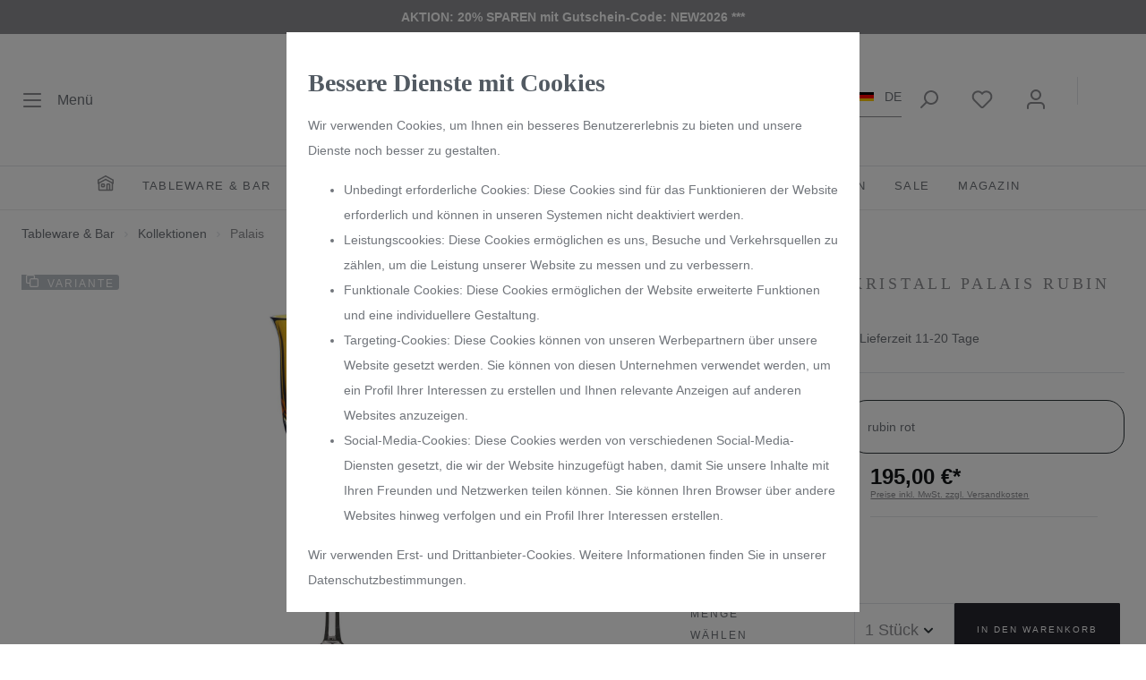

--- FILE ---
content_type: text/html; charset=UTF-8
request_url: https://www.arnstadtkristall-shop.de/Rotweinglas-Kristall-Palais-rubin-23-5-cm/21967
body_size: 32557
content:

<!DOCTYPE html>

<html lang="de-DE"
      itemscope="itemscope"
      itemtype="https://schema.org/WebPage">

                            
    <head>
                                            <meta charset="utf-8">
            
                            <meta name="viewport"
                      content="width=device-width, initial-scale=1, shrink-to-fit=no">
            
                            <meta name="author"
                      content=""/>
                <meta name="robots"
                      content="index,follow"/>
                <meta name="revisit-after"
                      content="15 days"/>
                <meta name="keywords"
                      content=""/>
                <meta name="description"
                      content=""/>
            
                    <meta property="og:type"
          content="product"/>
    <meta property="og:site_name"
          content="ARNSTADT ® Kristall"/>
    <meta property="og:url"
          content="https://www.arnstadtkristall-shop.de/Rotweinglas-Kristall-Palais-rubin-23-5-cm/21967"/>
    <meta property="og:title"
          content="Weinglas Palais Kristallglas 23,5 cm"/>

    <meta property="og:description"
          content=""/>
    <meta property="og:image"
          content="https://www.arnstadtkristall-shop.de/media/d0/d0/7a/1749069815/00000-palais-rotweinglas-bernstein_4081.jpg"/>

            <meta property="product:brand"
              content="ARNSTADT KRISTALL"/>
    
            <meta property="product:price:amount"
          content="195"/>
    <meta property="product:price:currency"
          content="EUR"/>
    <meta property="product:product_link"
          content="https://www.arnstadtkristall-shop.de/Rotweinglas-Kristall-Palais-rubin-23-5-cm/21967"/>

    <meta name="twitter:card"
          content="product"/>
    <meta name="twitter:site"
          content="ARNSTADT ® Kristall"/>
    <meta name="twitter:title"
          content="Weinglas Palais Kristallglas 23,5 cm"/>
    <meta name="twitter:description"
          content=""/>
    <meta name="twitter:image"
          content="https://www.arnstadtkristall-shop.de/media/d0/d0/7a/1749069815/00000-palais-rotweinglas-bernstein_4081.jpg"/>


    
        <meta property="product:price:amount"
              content="195.00"/>

        <meta property="product:price:currency"
              content="EUR"/>

        <meta property="og:brand"
              content="ARNSTADT KRISTALL"/>

        <meta property="og:availability"
              content="instock"/>

    

                                <meta itemprop="copyrightHolder"
                      content="ARNSTADT ® Kristall"/>
                <meta itemprop="copyrightYear"
                      content=""/>
                <meta itemprop="isFamilyFriendly"
                      content="false"/>
                <meta itemprop="image"
                      content="https://www.arnstadtkristall-shop.de/media/ee/f1/2c/1688026744/aklogog.png"/>
            

    
                                                <link rel="alternate" hreflang="en-GB" href="https://www.arnstadtkristall-shop.de/en/red-wine-glass-crystal-palais-ruby-red-23-5cm/21967" />
                                    <link rel="alternate" hreflang="x-default" href="https://www.arnstadtkristall-shop.de/Rotweinglas-Kristall-Palais-rubin-23-5-cm/21967" />
                                    <link rel="alternate" hreflang="de-DE" href="https://www.arnstadtkristall-shop.de/Rotweinglas-Kristall-Palais-rubin-23-5-cm/21967" />
                                    

                    <link rel="shortcut icon"
                  href="https://www.arnstadtkristall-shop.de/media/9f/f7/b1/1645952242/fav.png">
        
                            
                            
            
    
    <link rel="canonical" href="https://www.arnstadtkristall-shop.de/Rotweinglas-Kristall-Palais-rubin-23-5-cm/21967" />

                    <title itemprop="name">Weinglas Palais Kristallglas 23,5 cm</title>
        
        	                                                                    <link rel="stylesheet"
                      href="https://www.arnstadtkristall-shop.de/theme/15204df6e09307c3a0ea759551b6808f/css/all.css?17643281294963486">
                                    

                

	<link rel="preload" href="https://www.arnstadtkristall-shop.de/bundles/quasionlinetheme/font/fa/fa-solid-900.woff2?168716051880300" as="font" type="font/woff2" crossorigin="">
	<link rel="preload" href="https://www.arnstadtkristall-shop.de/bundles/quasionlinetheme/font/fa/fa-brands-400.woff2?168716051878460" as="font" type="font/woff2" crossorigin="">
	<link rel="preload" href="https://www.arnstadtkristall-shop.de/bundles/quasionlinetheme/font/fa/fa-regular-400.woff2?168716051813548" as="font" type="font/woff2" crossorigin="">

                        <script>
        window.features = {"V6_5_0_0":false,"v6.5.0.0":false,"PERFORMANCE_TWEAKS":false,"performance.tweaks":false,"FEATURE_NEXT_1797":false,"feature.next.1797":false,"FEATURE_NEXT_16710":false,"feature.next.16710":false,"FEATURE_NEXT_13810":false,"feature.next.13810":false,"FEATURE_NEXT_13250":false,"feature.next.13250":false,"FEATURE_NEXT_17276":false,"feature.next.17276":false,"FEATURE_NEXT_16151":false,"feature.next.16151":false,"FEATURE_NEXT_16155":false,"feature.next.16155":false,"FEATURE_NEXT_19501":false,"feature.next.19501":false,"FEATURE_NEXT_15053":false,"feature.next.15053":false,"FEATURE_NEXT_18215":false,"feature.next.18215":false,"FEATURE_NEXT_15815":false,"feature.next.15815":false,"FEATURE_NEXT_14699":false,"feature.next.14699":false,"FEATURE_NEXT_15707":false,"feature.next.15707":false,"FEATURE_NEXT_14360":false,"feature.next.14360":false,"FEATURE_NEXT_15172":false,"feature.next.15172":false,"FEATURE_NEXT_14001":false,"feature.next.14001":false,"FEATURE_NEXT_7739":false,"feature.next.7739":false,"FEATURE_NEXT_16200":false,"feature.next.16200":false,"FEATURE_NEXT_13410":false,"feature.next.13410":false,"FEATURE_NEXT_15917":false,"feature.next.15917":false,"FEATURE_NEXT_15957":false,"feature.next.15957":false,"FEATURE_NEXT_13601":false,"feature.next.13601":false,"FEATURE_NEXT_16992":false,"feature.next.16992":false,"FEATURE_NEXT_7530":false,"feature.next.7530":false,"FEATURE_NEXT_16824":false,"feature.next.16824":false,"FEATURE_NEXT_16271":false,"feature.next.16271":false,"FEATURE_NEXT_15381":false,"feature.next.15381":false,"FEATURE_NEXT_17275":false,"feature.next.17275":false,"FEATURE_NEXT_17016":false,"feature.next.17016":false,"FEATURE_NEXT_16236":false,"feature.next.16236":false,"FEATURE_NEXT_16640":false,"feature.next.16640":false,"FEATURE_NEXT_17858":false,"feature.next.17858":false,"FEATURE_NEXT_6758":false,"feature.next.6758":false,"FEATURE_NEXT_19048":false,"feature.next.19048":false,"FEATURE_NEXT_19822":false,"feature.next.19822":false,"FEATURE_NEXT_18129":false,"feature.next.18129":false,"FEATURE_NEXT_19163":false,"feature.next.19163":false,"FEATURE_NEXT_18187":false,"feature.next.18187":false,"FEATURE_NEXT_17978":false,"feature.next.17978":false,"FEATURE_NEXT_11634":false,"feature.next.11634":false,"FEATURE_NEXT_21547":false,"feature.next.21547":false,"FEATURE_NEXT_22900":false,"feature.next.22900":false};
    </script>
        
                                                            

    
                                            <script                     type="text/javascript">
                window.ga4CustomUrl = '';
            </script>
            
                                                                                        
    
                                                                                                <script                         type="text/javascript">
                    window.ga4RemarketingEnabled = false;
                    window.googleAnalyticsEnabled = false;
                    window.googleAdsEnabled = false;
                    window.ga4AdvancedAdsEnabled = false;
                    window.ga4Enabled = false;
                    window.googleTagEnabled = false;


                                        window.ga4CookieConfig = 'standardCookies';
                    
                                        window.ga4cookieListener = false;
                                                            window.generateLeadValue = '1';
                                        window.ga4Currency = 'EUR';
                                        window.transationIdMethod = "hashedOrderId";
                                    </script>
                                                            <script                             type="text/javascript">
                        window.ga4TagId = 'GTM-NF67V39';
                        window.dataLayer = window.dataLayer || [];
                        window.googleTagEnabled = true;
                        window.ga4Enabled = true;
                        window.ga4controllerName = 'product';
                        window.ga4controllerAction = 'index';
                        window.ga4activeNavigationId = '28cd6bf4ccd54d9b9ee4543d42e9c254';
                        window.ga4activeNavigationName = 'Palais';
                        window.ga4affiliation = 'ARNSTADT ® Shop EU';
                        window.ga4salesChannelName = 'ARNSTADT ® Shop EU';
                        window.ga4salesChannelId = 'f95749defa7d48ccbd6a37feb65f047e';
                                                window.ga4enableUserId = true;
                                                                        window.ga4upCoupon = false;
                                                                        window.ga4gpCoupon = false;
                        

                    </script>
                                                                            <script                             type="text/javascript">
                        window.googleAnalyticsEnabled = true;
                    </script>
                                    

                                    <script                         type="text/javascript">
                    window.ga4UserLoggedIn = false;
                    if (localStorage.getItem("loginSent")) localStorage.removeItem("loginSent")
                </script>
            
                            <script                         type="text/javascript">
                                        window.ga4RemarketingEnabled = true;
                                        window.googleAdsEnabled = true;
                                        window.ga4AdvancedAdsEnabled = true;
                                                            window.adsValueNetto = false;
                                                            window.transationIdMethod = "hashedOrderId";
                                    </script>

                                                        <script                     type="text/javascript">
                if (window.googleAdsEnabled !== true && window.googleAnalyticsEnabled !== true) {
                    window.ga4Enabled = false;
                }
            </script>
            
                
                        <script                     type="text/javascript">
                window.ga4Product = {};
            </script>
                                                    
                                
                                                    
                                                                        
                
                                                                                                
                                                    
                                                    
                                    <script                             type="text/javascript">
                        window.ga4Product['bef7a19c59cf4819ab43ddcbada49633'] = {
                            item_brand: 'ARNSTADT KRISTALL',
                            item_name: 'Rotweinglas Kristall Palais rubin (23,5 cm)',
                            item_id: '21967',
                            currency: 'EUR',
                            item_variant: 'Farbe auswählen rubin rot ',
                            price: '195',
                            extra: {
                                minPurchase: '1',
                                shopware_id: 'bef7a19c59cf4819ab43ddcbada49633',
                                realPrice: '195',
                                item_startPrice: '195',
                                item_hasGraduatedPrice: '',
                                taxRate: '19',
                                cheapest: '195',
                            }
                        };
                                                    window.ga4Product['bef7a19c59cf4819ab43ddcbada49633']['item_list_id'] = 'product';
                            window.ga4Product['bef7a19c59cf4819ab43ddcbada49633']['item_list_name'] = 'product';
                                                                                                                                                                            window.ga4Product['bef7a19c59cf4819ab43ddcbada49633']['item_category'] = 'Trinkgläser';
                                                                                                                                                                window.ga4Product['bef7a19c59cf4819ab43ddcbada49633']['item_category2'] = 'Wine Glasses';
                                                                                                                                                                window.ga4Product['bef7a19c59cf4819ab43ddcbada49633']['item_category3'] = 'Palais';
                                                                                                                                                                window.ga4Product['bef7a19c59cf4819ab43ddcbada49633']['item_category4'] = 'Palais colour';
                                                                                                                                                                window.ga4Product['bef7a19c59cf4819ab43ddcbada49633']['item_category5'] = 'AK - EU - Shop';
                                                                                                                                        </script>
                                        
    
            
                            
    


            <script>
            window.mediameetsFacebookPixelData = new Map();
        </script>
    
                            
            <script type="text/javascript" src='https://www.google.com/recaptcha/api.js?render=6Ld93JUlAAAAAEaCcM_PAmRfyP8MLHxyTkMkEuXs' defer></script>
        <script>
                                        window.googleReCaptchaV3Active = true;
                    </script>
            
                
                                    <script>
                    window.useDefaultCookieConsent = true;
                </script>
                    
            </head>

        <body class="is-ctl-product is-act-index">

                            
                
        
    
                <noscript class="noscript-main">
                
    <div role="alert"
         class="alert alert-info alert-has-icon">
                                                        		
				
				                <span class="icon icon-info">
                        <svg xmlns="http://www.w3.org/2000/svg" xmlns:xlink="http://www.w3.org/1999/xlink" width="24" height="24" viewBox="0 0 24 24"><defs><path d="M12 7c.5523 0 1 .4477 1 1s-.4477 1-1 1-1-.4477-1-1 .4477-1 1-1zm1 9c0 .5523-.4477 1-1 1s-1-.4477-1-1v-5c0-.5523.4477-1 1-1s1 .4477 1 1v5zm11-4c0 6.6274-5.3726 12-12 12S0 18.6274 0 12 5.3726 0 12 0s12 5.3726 12 12zM12 2C6.4772 2 2 6.4772 2 12s4.4772 10 10 10 10-4.4772 10-10S17.5228 2 12 2z" id="icons-default-info" /></defs><use xlink:href="#icons-default-info" fill="#758CA3" fill-rule="evenodd" /></svg>
        </span>
    
			                                    
                    <div class="alert-content-container">
                                                    
                                    <div class="alert-content">
                                                    Um unseren Shop in vollem Umfang nutzen zu können, empfehlen wir Ihnen Javascript in Ihrem Browser zu aktivieren.
                                            </div>
                
                                                                </div>
            </div>
            </noscript>
        

                    <header class="header-main">
                            						<div class='topbar'>

				<strong>AKTION: 20% SPAREN mit Gutschein-Code: NEW2026 ***</strong>

			</div>
			
	
	        	

    


    	<div class="container">
		<div class="row align-items-center header-row">

							<div class="header-logo-col-fixed">
					    <div class="header-logo-main">
                    <a class="header-logo-main-link"
               href="/"
               title="Zur Startseite wechseln">
                                    <picture class="header-logo-picture">
                                                                                
                                                                            
                                                                                    <img src="https://www.arnstadtkristall-shop.de/media/ee/f1/2c/1688026744/aklogog.png"
                                     alt="Zur Startseite wechseln"
                                     class="img-fluid header-logo-main-img"/>
                                                                        </picture>
                            </a>
            </div>
				</div>
				<div class="col-2 d-none d-sm-block">
					<div class="menu-button">
													<button class="btn nav-main-toggle-btn header-actions-btn pl-0" type="button" data-offcanvas-menu="true" aria-label="Menü">
																	                                                                                    		
				
				                <span class="icon icon-stack">
                        <svg xmlns="http://www.w3.org/2000/svg" xmlns:xlink="http://www.w3.org/1999/xlink" width="24" height="24" viewBox="0 0 24 24"><defs><path d="M3 13c-.5523 0-1-.4477-1-1s.4477-1 1-1h18c.5523 0 1 .4477 1 1s-.4477 1-1 1H3zm0-7c-.5523 0-1-.4477-1-1s.4477-1 1-1h18c.5523 0 1 .4477 1 1s-.4477 1-1 1H3zm0 14c-.5523 0-1-.4477-1-1s.4477-1 1-1h18c.5523 0 1 .4477 1 1s-.4477 1-1 1H3z" id="icons-default-stack" /></defs><use xlink:href="#icons-default-stack" fill="#758CA3" fill-rule="evenodd" /></svg>
        </span>
    
			                                            
                                
																<span class="d-none d-sm-inline">Menü</span>
							</button>
											</div>
				</div>
				<div class="col-12 order-2 col-sm order-sm-1"></div>
			
							<div class="col-12 order-1 col-sm-auto order-sm-2 header-actions-col">
					<div class="row no-gutters">
													                                                        <div class="col d-sm-none">
                                <div class="menu-button">
                                    							<button class="btn nav-main-toggle-btn header-actions-btn pl-0" type="button" data-offcanvas-menu="true" aria-label="Menü">
																	                                                                                    		
				
				                <span class="icon icon-stack">
                        <svg xmlns="http://www.w3.org/2000/svg" xmlns:xlink="http://www.w3.org/1999/xlink" width="24" height="24" viewBox="0 0 24 24"><defs><path d="M3 13c-.5523 0-1-.4477-1-1s.4477-1 1-1h18c.5523 0 1 .4477 1 1s-.4477 1-1 1H3zm0-7c-.5523 0-1-.4477-1-1s.4477-1 1-1h18c.5523 0 1 .4477 1 1s-.4477 1-1 1H3zm0 14c-.5523 0-1-.4477-1-1s.4477-1 1-1h18c.5523 0 1 .4477 1 1s-.4477 1-1 1H3z" id="icons-default-stack" /></defs><use xlink:href="#icons-default-stack" fill="#758CA3" fill-rule="evenodd" /></svg>
        </span>
    
			                                            
                                
																<span class="d-none d-sm-inline">Menü</span>
							</button>
						                                </div>
                            </div>
                        
                        
						
													<div class="col-auto d-none d-lg-block">
								<div class="language-currency">
									                
            <div class="top-bar-nav-item top-bar-language">
                            <form method="post"
                      action="/checkout/language"
                      class="language-form"
                      data-form-auto-submit="true">

                                                                <input type="hidden" name="_csrf_token" value="599f042b5921f46eca0cc5bd.V7KFmD3AzfnXS_4Meq84-bllKd0uP-KyOsbzd-HSJ5M.PIru9Huq_7a8fstUN-5TifQKHrYebInTdK-4GY7qbus88-jXT4y8iI0-mQ">
                    
                        <div data-showroom-collapse="true">
        <div class="js-collapse-column">
                                    
            <div class="global-collapse-headline js-collapse-column-trigger"
                 id="collapseLanguage"
                 data-target="#collapseLanguage"
                 aria-expanded="true"
                 aria-controls="collapseLanguage">
                <span class="top-bar-list-icon language-flag country-de language-de"></span>
                DE
                <div class="global-collapse-column-toggle">
                    <span class="global-collapse-plus-icon">		
				
				                <span class="icon icon-plus icon-md icon-primary">
                        <svg xmlns="http://www.w3.org/2000/svg" xmlns:xlink="http://www.w3.org/1999/xlink" width="24" height="24" viewBox="0 0 24 24"><defs><path d="M11 11V3c0-.5523.4477-1 1-1s1 .4477 1 1v8h8c.5523 0 1 .4477 1 1s-.4477 1-1 1h-8v8c0 .5523-.4477 1-1 1s-1-.4477-1-1v-8H3c-.5523 0-1-.4477-1-1s.4477-1 1-1h8z" id="icons-default-plus" /></defs><use xlink:href="#icons-default-plus" fill="#758CA3" fill-rule="evenodd" /></svg>
        </span>
    
			</span>
                    <span class="global-collapse-minus-icon">		
				
				                <span class="icon icon-minus icon-md icon-primary">
                        <svg xmlns="http://www.w3.org/2000/svg" xmlns:xlink="http://www.w3.org/1999/xlink" width="24" height="24" viewBox="0 0 24 24"><defs><path id="icons-default-minus" d="M3 13h18c.5523 0 1-.4477 1-1s-.4477-1-1-1H3c-.5523 0-1 .4477-1 1s.4477 1 1 1z" /></defs><use xlink:href="#icons-default-minus" fill="#758CA3" fill-rule="evenodd" /></svg>
        </span>
    
			</span>
                </div>
            </div>
            <div id="collapseLanguage"
                 class="global-collapse-content collapse js-column-content"
                 aria-labelledby="collapseLanguage">
                                    <div class="top-bar-list" aria-labelledby="currenciesDropdown-top-bar">
                                                                                                                                                                                                                                                                                                                                                
                                    <label class="top-bar-list-label"
                                           for="top-bar-2d437c2b71e343ab84ed5192098dc0f5">
                                        <input id="top-bar-2d437c2b71e343ab84ed5192098dc0f5"
                                               class="top-bar-list-radio"
                                               value="2d437c2b71e343ab84ed5192098dc0f5"
                                               name="languageId"
                                               type="radio">
                                        <div class="top-bar-list-icon language-flag country-en language-gb"></div>
                                        GB
                                    </label>
                                                                                                        </div>
                            </div>

            <input name="redirectTo" type="hidden" value="frontend.detail.page"/>

                            <input name="redirectParameters[productId]" type="hidden" value="bef7a19c59cf4819ab43ddcbada49633">
                    </div>
    </div>
                </form>
                    </div>
    								</div>
							</div>

							<div class="col-auto">
								<div class="search-toggle">
									<button class="btn header-actions-btn search-toggle-btn js-search-toggle-btn collapsed" type="button" data-toggle="collapse" data-target="#searchCollapse" aria-expanded="false" aria-controls="searchCollapse" aria-label="Suchen">
												
				
				                <span class="icon icon-search">
                        <svg xmlns="http://www.w3.org/2000/svg" xmlns:xlink="http://www.w3.org/1999/xlink" width="24" height="24" viewBox="0 0 24 24"><defs><path d="M10.0944 16.3199 4.707 21.707c-.3905.3905-1.0237.3905-1.4142 0-.3905-.3905-.3905-1.0237 0-1.4142L8.68 14.9056C7.6271 13.551 7 11.8487 7 10c0-4.4183 3.5817-8 8-8s8 3.5817 8 8-3.5817 8-8 8c-1.8487 0-3.551-.627-4.9056-1.6801zM15 16c3.3137 0 6-2.6863 6-6s-2.6863-6-6-6-6 2.6863-6 6 2.6863 6 6 6z" id="icons-default-search" /></defs><use xlink:href="#icons-default-search" fill="#758CA3" fill-rule="evenodd" /></svg>
        </span>
    
												</button>
								</div>
							</div>
						
																					                                                                <div class="col-auto">
                                    <div class="header-wishlist">
                                        <a class="btn header-wishlist-btn header-actions-btn"
                                           href="/wishlist"
                                           title="Merkzettel"
                                           aria-label="Merkzettel">
                                                
            <span class="header-wishlist-icon">
            		
				
				                <span class="icon icon-heart">
                        <svg xmlns="http://www.w3.org/2000/svg" xmlns:xlink="http://www.w3.org/1999/xlink" width="24" height="24" viewBox="0 0 24 24"><defs><path d="M20.0139 12.2998c1.8224-1.8224 1.8224-4.7772 0-6.5996-1.8225-1.8225-4.7772-1.8225-6.5997 0L12 7.1144l-1.4142-1.4142c-1.8225-1.8225-4.7772-1.8225-6.5997 0-1.8224 1.8224-1.8224 4.7772 0 6.5996l7.519 7.519a.7.7 0 0 0 .9899 0l7.5189-7.519zm1.4142 1.4142-7.519 7.519c-1.0543 1.0544-2.7639 1.0544-3.8183 0L2.572 13.714c-2.6035-2.6035-2.6035-6.8245 0-9.428 2.6035-2.6035 6.8246-2.6035 9.4281 0 2.6035-2.6035 6.8246-2.6035 9.428 0 2.6036 2.6035 2.6036 6.8245 0 9.428z" id="icons-default-heart" /></defs><use xlink:href="#icons-default-heart" fill="#758CA3" fill-rule="evenodd" /></svg>
        </span>
    
			        </span>
    
        
    
    <span class="badge badge-primary header-wishlist-badge"
          id="wishlist-basket"
          data-wishlist-storage="true"
          data-wishlist-storage-options="{&quot;listPath&quot;:&quot;\/wishlist\/list&quot;,&quot;mergePath&quot;:&quot;\/wishlist\/merge&quot;,&quot;tokenMergePath&quot;:&quot;ed83daf049e4f05a2d845389df.GdL1MPx5hxWfu6umo3guJP6I2ugxMsxVtxO56SOoX8E.ILOwb7oJ6zjv7ubE2hVPQ8__q5lSeZU_gHCPu27gaYt6lYRTqzjtfqvy7g&quot;,&quot;pageletPath&quot;:&quot;\/wishlist\/merge\/pagelet&quot;,&quot;tokenPageletPath&quot;:&quot;40b.4nLeq4hjwk7YfIacRwD_HYidWP5GNAZ5y_wEsQe5OLY.vUOyzN83nQLsN9WvKE2vacfyFrUXZjA2k4lt2nHxSeCSHOb75QKHH6EO5Q&quot;}"
          data-wishlist-widget="true"
          data-wishlist-widget-options="{&quot;showCounter&quot;:true}"
    ></span>
                                        </a>
                                    </div>
                                </div>
                            
                            
													
													                                                        <div class="col-auto">
                                <div class="account-menu">
                                        <div class="dropdown">
                    <button class="btn account-menu-btn header-actions-btn"
                    type="button"
                    id="accountWidget"
                    data-offcanvas-account-menu="true"
                    data-toggle="dropdown"
                    aria-haspopup="true"
                    aria-expanded="false"
                    aria-label="Mein Konto"
                    title="Mein Konto">
                		
				
				                <span class="icon icon-avatar">
                        <svg xmlns="http://www.w3.org/2000/svg" xmlns:xlink="http://www.w3.org/1999/xlink" width="24" height="24" viewBox="0 0 24 24"><defs><path d="M12 3C9.7909 3 8 4.7909 8 7c0 2.2091 1.7909 4 4 4 2.2091 0 4-1.7909 4-4 0-2.2091-1.7909-4-4-4zm0-2c3.3137 0 6 2.6863 6 6s-2.6863 6-6 6-6-2.6863-6-6 2.6863-6 6-6zM4 22.099c0 .5523-.4477 1-1 1s-1-.4477-1-1V20c0-2.7614 2.2386-5 5-5h10.0007c2.7614 0 5 2.2386 5 5v2.099c0 .5523-.4477 1-1 1s-1-.4477-1-1V20c0-1.6569-1.3431-3-3-3H7c-1.6569 0-3 1.3431-3 3v2.099z" id="icons-default-avatar" /></defs><use xlink:href="#icons-default-avatar" fill="#758CA3" fill-rule="evenodd" /></svg>
        </span>
    
			            </button>
        
                    <div class="dropdown-menu dropdown-menu-right account-menu-dropdown js-account-menu-dropdown"
                 aria-labelledby="accountWidget">
                

        
                                                        <button class="btn btn-light offcanvas-close js-offcanvas-close btn-block sticky-top">
                                                    		
				
				                <span class="icon icon-x icon-sm">
                        <svg xmlns="http://www.w3.org/2000/svg" xmlns:xlink="http://www.w3.org/1999/xlink" width="24" height="24" viewBox="0 0 24 24"><defs><path d="m10.5858 12-7.293-7.2929c-.3904-.3905-.3904-1.0237 0-1.4142.3906-.3905 1.0238-.3905 1.4143 0L12 10.5858l7.2929-7.293c.3905-.3904 1.0237-.3904 1.4142 0 .3905.3906.3905 1.0238 0 1.4143L13.4142 12l7.293 7.2929c.3904.3905.3904 1.0237 0 1.4142-.3906.3905-1.0238.3905-1.4143 0L12 13.4142l-7.2929 7.293c-.3905.3904-1.0237.3904-1.4142 0-.3905-.3906-.3905-1.0238 0-1.4143L10.5858 12z" id="icons-default-x" /></defs><use xlink:href="#icons-default-x" fill="#758CA3" fill-rule="evenodd" /></svg>
        </span>
    
			                        
                                                    Menü schließen
                                            </button>
                
    
                    <div class="offcanvas-content-container">
                <div class="account-menu">
                                                        <div class="dropdown-header account-menu-header">
                        Mein Konto
                    </div>
                                    
                                    <div class="account-menu-login">
                    <a href="/account/login"
                       title="Anmelden"
                       class="btn btn-primary account-menu-login-button">
                        Anmelden
                    </a>
                </div>
                    
                    <div class="account-menu-links">
                    <div class="header-account-menu">
        <div class="card account-menu-inner">
                
                                                <div class="list-group list-group-flush account-aside-list-group">
                                                                                        <a href="/account"
                                   title="Übersicht"
                                   class="list-group-item list-group-item-action account-aside-item">
                                    Übersicht
                                </a>
                            
                                                            <a href="/account/profile"
                                   title="Persönliches Profil"
                                   class="list-group-item list-group-item-action account-aside-item">
                                    Persönliches Profil
                                </a>
                            
                                                            <a href="/account/address"
                                   title="Adressen"
                                   class="list-group-item list-group-item-action account-aside-item">
                                    Adressen
                                </a>
                            
                                                            <a href="/account/payment"
                                   title="Zahlungsarten"
                                   class="list-group-item list-group-item-action account-aside-item">
                                    Zahlungsarten
                                </a>
                            
                                                            <a href="/account/order"
                                   title="Bestellungen"
                                   class="list-group-item list-group-item-action account-aside-item">
                                    Bestellungen
                                </a>
                                                    

                        
            <a href="/account/card/overview" title="Kreditkarten" class="                list-group-item
                list-group-item-action
                account-aside-item

                            ">
                Kreditkarten
            </a>
            
                                    </div>
                            
                        <div class="card-footer account-aside-footer account-menu-register">
            <a href="/account/login"
               title="registrieren"
               class="btn btn-sm btn-block btn-outline-secondary">
                oder registrieren
            </a>
        </div>
            </div>
    </div>
            </div>
            </div>
        </div>
                </div>
            </div>
                                </div>
                            </div>
                        
                        
						
													                                                        <div class="col-auto">
                                <div class="header-cart"
                                     data-offcanvas-cart="true">
                                    <a class="btn header-cart-btn header-actions-btn"
                                       href="/checkout/cart"
                                       data-cart-widget="true"
                                       title="Warenkorb"
                                       aria-label="Warenkorb">
                                        	<span class="header-cart-icon">
				
				
				                <span class="icon icon-bag">
                        <svg xmlns="http://www.w3.org/2000/svg" xmlns:xlink="http://www.w3.org/1999/xlink" width="24" height="24" viewBox="0 0 24 24"><defs><path d="M5.892 3c.5523 0 1 .4477 1 1s-.4477 1-1 1H3.7895a1 1 0 0 0-.9986.9475l-.7895 15c-.029.5515.3946 1.0221.9987 1.0525h17.8102c.5523 0 1-.4477.9986-1.0525l-.7895-15A1 1 0 0 0 20.0208 5H17.892c-.5523 0-1-.4477-1-1s.4477-1 1-1h2.1288c1.5956 0 2.912 1.249 2.9959 2.8423l.7894 15c.0035.0788.0035.0788.0042.1577 0 1.6569-1.3432 3-3 3H3c-.079-.0007-.079-.0007-.1577-.0041-1.6546-.0871-2.9253-1.499-2.8382-3.1536l.7895-15C.8775 4.249 2.1939 3 3.7895 3H5.892zm4 2c0 .5523-.4477 1-1 1s-1-.4477-1-1V3c0-1.6569 1.3432-3 3-3h2c1.6569 0 3 1.3431 3 3v2c0 .5523-.4477 1-1 1s-1-.4477-1-1V3c0-.5523-.4477-1-1-1h-2c-.5523 0-1 .4477-1 1v2z" id="icons-default-bag" /></defs><use xlink:href="#icons-default-bag" fill="#758CA3" fill-rule="evenodd" /></svg>
        </span>
    
				</span>
	
			<span class="header-cart-total">
			0,00 €*
		</span>
	                                    </a>
                                </div>
                            </div>
                        
                        
											</div>
				</div>
					</div>
	</div>
            </header>
        
        	<div class="nav-main">
					    
            
                                                
                            
        
        <div class="main-navigation-wrapper"
             data-sticky-menu="true"
             data-sticky-menu-plugin-options='{
                "positionStickyMenuIsActive": "120",
                "notActiveViewportsStickyMenu": "&#039;XS&#039;, &#039;SM&#039;, &#039;MD&#039;"
             }'>
            
    <div class="main-navigation"
         id="mainNavigation"
         data-flyout-menu="true">
                    <div class="container">
                                    <nav class="nav main-navigation-menu"
                        itemscope="itemscope"
                        itemtype="http://schema.org/SiteNavigationElement">
                        
                            
                         <a class="nav-link main-navigation-link home-link"
                href="/"
                itemprop="url"
                title="Home">
                <div class="main-navigation-link-text">
                    <span class="icon-home-container">		
				
				                <span class="icon icon-home">
                        <svg xmlns="http://www.w3.org/2000/svg" xmlns:xlink="http://www.w3.org/1999/xlink" width="24" height="24" viewBox="0 0 24 24"><defs><path d="M13 21v-7c0-1.1046.8954-2 2-2h2c1.1046 0 2 .8954 2 2v7h2.0499v-8.9246L12 7.139l-9 4.909V21h10zm10.0499-8v8c0 1.1046-.8955 2-2 2H3c-1.1046 0-2-.8954-2-2v-7.9986C.4771 13.0008 0 12.5817 0 12V7a1 1 0 0 1 .5211-.8779l11-6a1 1 0 0 1 .9578 0l11 6A1 1 0 0 1 24 7v5c0 .5631-.4472.974-.9501 1zM2 10.3156l9.5211-5.1934a1 1 0 0 1 .9578 0L22 10.3155V7.5936L12 2.1391 2 7.5936v2.7219zM15 14v7h2v-7h-2zm-8-2h2c1.1046 0 2 .8954 2 2v2c0 1.1046-.8954 2-2 2H7c-1.1046 0-2-.8954-2-2v-2c0-1.1046.8954-2 2-2zm0 2v2h2v-2H7z" id="icons-default-home" /></defs><use xlink:href="#icons-default-home" fill="#758CA3" fill-rule="evenodd" /></svg>
        </span>
    
			</span>
                </div>
            </a>
            
    
                                                    
                                                                                            
                                                                
                                                                                                                        <div class="nav-link main-navigation-link"
                                                                                            data-flyout-menu-trigger="80232a1f1236406bb61301a1e4154392"
                                                                                          title="Tableware &amp; Bar">
                                            <div class="main-navigation-link-text">
                                                <span itemprop="name">Tableware &amp; Bar</span>
                                            </div>
                                        </div>
                                                                    
                                                                                                
                                                                
                                                                                                                                            <a class="nav-link main-navigation-link"
                                           href="https://www.arnstadtkristall-shop.de/Enjoy-Whisky/"
                                           itemprop="url"
                                                                                                                                 title="Enjoy Whisky">
                                            <div class="main-navigation-link-text">
                                                <span itemprop="name">Enjoy Whisky</span>
                                            </div>
                                        </a>
                                                                    
                                                                                                        
                                                                
                                                                                                                        <div class="nav-link main-navigation-link"
                                                                                            data-flyout-menu-trigger="6f8a20c4d1f84b9a9f16ebbf203f4632"
                                                                                          title="Home &amp; Living">
                                            <div class="main-navigation-link-text">
                                                <span itemprop="name">Home &amp; Living</span>
                                            </div>
                                        </div>
                                                                    
                                                                                                
                                                                
                                                                                                                                            <a class="nav-link main-navigation-link"
                                           href="https://www.arnstadtkristall-shop.de/limited-limitierte-kristall-produkte/"
                                           itemprop="url"
                                                                                                                                 title="LIMITED">
                                            <div class="main-navigation-link-text">
                                                <span itemprop="name">LIMITED</span>
                                            </div>
                                        </a>
                                                                    
                                                                                                        
                                                                
                                                                                                                                            <a class="nav-link main-navigation-link"
                                           href="https://www.arnstadtkristall-shop.de/gravieren/glaeser-mit-gravur/"
                                           itemprop="url"
                                           data-flyout-menu-trigger="02f7af992b7c409ca64b7e548daad31f"                                                                                      title="Gravuren">
                                            <div class="main-navigation-link-text">
                                                <span itemprop="name">Gravuren</span>
                                            </div>
                                        </a>
                                                                    
                                                                                                        
                                                                
                                                                                                                                            <a class="nav-link main-navigation-link"
                                           href="https://www.arnstadtkristall-shop.de/geschenkideen-geschenk-sets/"
                                           itemprop="url"
                                           data-flyout-menu-trigger="b8b4084464514d9ca0cc1b1a13b21188"                                                                                      title="Geschenkideen">
                                            <div class="main-navigation-link-text">
                                                <span itemprop="name">Geschenkideen</span>
                                            </div>
                                        </a>
                                                                    
                                                                                                        
                                                                
                                                                                                                                            <a class="nav-link main-navigation-link"
                                           href="https://www.arnstadtkristall-shop.de/angebote-sale/"
                                           itemprop="url"
                                                                                                                                 title="Sale">
                                            <div class="main-navigation-link-text">
                                                <span itemprop="name">Sale</span>
                                            </div>
                                        </a>
                                                                    
                                                                                                        
                                                                
                                                                                                                        <div class="nav-link main-navigation-link"
                                                                                            data-flyout-menu-trigger="728496b1811544b5a2eb8fc86e475b2e"
                                                                                          title="Magazin">
                                            <div class="main-navigation-link-text">
                                                <span itemprop="name">Magazin</span>
                                            </div>
                                        </div>
                                                                    
                                                                            </nav>
                            </div>
        
                                                                                                                                                                                                                                                                                                                                                                                                                                                                                        
                                                <div class="navigation-flyouts">
                                                                                                                                                                <div class="navigation-flyout"
                                             data-flyout-menu-id="80232a1f1236406bb61301a1e4154392">
                                            <div class="container">
                                                                                                                        <div class="row navigation-flyout-bar">
                            <div class="col">
                    <div class="navigation-flyout-category-link">
                                                                                                </div>
                </div>
            
                            <div class="col-auto">
                    <div class="navigation-flyout-close js-close-flyout-menu">
                                                                                    		
				
				                <span class="icon icon-x">
                        <svg xmlns="http://www.w3.org/2000/svg" xmlns:xlink="http://www.w3.org/1999/xlink" width="24" height="24" viewBox="0 0 24 24"><defs><path d="m10.5858 12-7.293-7.2929c-.3904-.3905-.3904-1.0237 0-1.4142.3906-.3905 1.0238-.3905 1.4143 0L12 10.5858l7.2929-7.293c.3905-.3904 1.0237-.3904 1.4142 0 .3905.3906.3905 1.0238 0 1.4143L13.4142 12l7.293 7.2929c.3904.3905.3904 1.0237 0 1.4142-.3906.3905-1.0238.3905-1.4143 0L12 13.4142l-7.2929 7.293c-.3905.3904-1.0237.3904-1.4142 0-.3905-.3906-.3905-1.0238 0-1.4143L10.5858 12z" id="icons-default-x" /></defs><use xlink:href="#icons-default-x" fill="#758CA3" fill-rule="evenodd" /></svg>
        </span>
    
			                                                                        </div>
                </div>
                    </div>
    
            <div class="row navigation-flyout-content">
                            <div class="col">
                    <div class="navigation-flyout-categories">
                                                        
                    
    <div class="row navigation-flyout-categories is-level-0">
                                            
                            <div class="col-3 navigation-flyout-col">
                                                                                                                                <a class="nav-item nav-link navigation-flyout-link is-level-0"
                               href="https://www.arnstadtkristall-shop.de/tableware-bar/kollektionen/"
                               itemprop="url"
                                                              title="Kollektionen">
                                <span itemprop="name">Kollektionen</span>
                            </a>
                                            
            
                    
                                                                                                    
        
    <div class="navigation-flyout-categories is-level-1">
            </div>
                                            
                                    </div>
                                                        
                            <div class="col-3 navigation-flyout-col">
                                                                                                                                <a class="nav-item nav-link navigation-flyout-link is-level-0"
                               href="https://www.arnstadtkristall-shop.de/kristallglaeser/"
                               itemprop="url"
                                                              title="Kristallgläser">
                                <span itemprop="name">Kristallgläser</span>
                            </a>
                                            
            
                    
                                                                                                    
        
    <div class="navigation-flyout-categories is-level-1">
                                            
                            <div class=" navigation-flyout-col">
                                                                                                                                <a class="nav-item nav-link navigation-flyout-link is-level-1"
                               href="https://www.arnstadtkristall-shop.de/cocktailglaeser/"
                               itemprop="url"
                                                              title="Cocktailgläser">
                                <span itemprop="name">Cocktailgläser</span>
                            </a>
                                            
            
                    
                                                                                                    
        
    <div class="navigation-flyout-categories is-level-2">
            </div>
                                            
                                    </div>
                                                        
                            <div class=" navigation-flyout-col">
                                                                                                                                <a class="nav-item nav-link navigation-flyout-link is-level-1"
                               href="https://www.arnstadtkristall-shop.de/cognacglas-cognacglaeser/"
                               itemprop="url"
                                                              title="Cognacgläser">
                                <span itemprop="name">Cognacgläser</span>
                            </a>
                                            
            
                    
                                                                                                    
        
    <div class="navigation-flyout-categories is-level-2">
            </div>
                                            
                                    </div>
                                                        
                            <div class=" navigation-flyout-col">
                                                                                                                                <a class="nav-item nav-link navigation-flyout-link is-level-1"
                               href="https://www.arnstadtkristall-shop.de/gin-glaeser/"
                               itemprop="url"
                                                              title="Gingläser">
                                <span itemprop="name">Gingläser</span>
                            </a>
                                            
            
                    
                                                                                                    
        
    <div class="navigation-flyout-categories is-level-2">
            </div>
                                            
                                    </div>
                                                        
                            <div class=" navigation-flyout-col">
                                                                                                                                <a class="nav-item nav-link navigation-flyout-link is-level-1"
                               href="https://www.arnstadtkristall-shop.de/tableware-bar/kristall-likoerglaeser/"
                               itemprop="url"
                                                              title="Likörgläser">
                                <span itemprop="name">Likörgläser</span>
                            </a>
                                            
            
                    
                                                                                                    
        
    <div class="navigation-flyout-categories is-level-2">
            </div>
                                            
                                    </div>
                                                        
                            <div class=" navigation-flyout-col">
                                                                                                                                <a class="nav-item nav-link navigation-flyout-link is-level-1"
                               href="https://www.arnstadtkristall-shop.de/longdrinkglaeser-kristall-kaufen/"
                               itemprop="url"
                                                              title="Longdrinkgläser">
                                <span itemprop="name">Longdrinkgläser</span>
                            </a>
                                            
            
                    
                                                                                                    
        
    <div class="navigation-flyout-categories is-level-2">
            </div>
                                            
                                    </div>
                                                        
                            <div class=" navigation-flyout-col">
                                                                                                                                <a class="nav-item nav-link navigation-flyout-link is-level-1"
                               href="https://www.arnstadtkristall-shop.de/martini-glaeser-kristall/"
                               itemprop="url"
                                                              title="Martini Gläser">
                                <span itemprop="name">Martini Gläser</span>
                            </a>
                                            
            
                    
                                                                                                    
        
    <div class="navigation-flyout-categories is-level-2">
            </div>
                                            
                                    </div>
                                                        
                            <div class=" navigation-flyout-col">
                                                                                                                                <a class="nav-item nav-link navigation-flyout-link is-level-1"
                               href="https://www.arnstadtkristall-shop.de/sektglaeser-kristall-sektglas-hochzeit/"
                               itemprop="url"
                                                              title="Sektgläser">
                                <span itemprop="name">Sektgläser</span>
                            </a>
                                            
            
                    
                                                                                                    
        
    <div class="navigation-flyout-categories is-level-2">
            </div>
                                            
                                    </div>
                                                        
                            <div class=" navigation-flyout-col">
                                                                                                                                <a class="nav-item nav-link navigation-flyout-link is-level-1"
                               href="https://www.arnstadtkristall-shop.de/schnapsglaeser-stamper-shot/"
                               itemprop="url"
                                                              title="Shots">
                                <span itemprop="name">Shots</span>
                            </a>
                                            
            
                    
                                                                                                    
        
    <div class="navigation-flyout-categories is-level-2">
            </div>
                                            
                                    </div>
                                                        
                            <div class=" navigation-flyout-col">
                                                                                                                                <a class="nav-item nav-link navigation-flyout-link is-level-1"
                               href="https://www.arnstadtkristall-shop.de/trinkglaeser-farbig-aus-kristall/"
                               itemprop="url"
                                                              title="Trinkgläser">
                                <span itemprop="name">Trinkgläser</span>
                            </a>
                                            
            
                    
                                                                                                    
        
    <div class="navigation-flyout-categories is-level-2">
            </div>
                                            
                                    </div>
                                                        
                            <div class=" navigation-flyout-col">
                                                                                                                                <a class="nav-item nav-link navigation-flyout-link is-level-1"
                               href="https://www.arnstadtkristall-shop.de/weinglaeser-kristall-kaufen/"
                               itemprop="url"
                                                              title="Weingläser">
                                <span itemprop="name">Weingläser</span>
                            </a>
                                            
            
                    
                                                                                                    
        
    <div class="navigation-flyout-categories is-level-2">
            </div>
                                            
                                    </div>
                                                        
                            <div class=" navigation-flyout-col">
                                                                                                                                <a class="nav-item nav-link navigation-flyout-link is-level-1"
                               href="https://www.arnstadtkristall-shop.de/whiskyglaeser-whiskyglas/"
                               itemprop="url"
                                                              title="Whiskygläser">
                                <span itemprop="name">Whiskygläser</span>
                            </a>
                                            
            
                    
                                                                                                    
        
    <div class="navigation-flyout-categories is-level-2">
            </div>
                                            
                                    </div>
                                                        
                            <div class=" navigation-flyout-col">
                                                                                                                                <a class="nav-item nav-link navigation-flyout-link is-level-1"
                               href="https://www.arnstadtkristall-shop.de/kristall-glaeser-mit-goldrand/"
                               itemprop="url"
                                                              title="Kristallgläser mit Goldrand">
                                <span itemprop="name">Kristallgläser mit Goldrand</span>
                            </a>
                                            
            
                    
                                                                                                    
        
    <div class="navigation-flyout-categories is-level-2">
            </div>
                                            
                                    </div>
                                                        
                            <div class=" navigation-flyout-col">
                                                                                                                                <a class="nav-item nav-link navigation-flyout-link is-level-1"
                               href="https://www.arnstadtkristall-shop.de/kristall-glaeser-mit-platinrand/"
                               itemprop="url"
                                                              title="Kristallgläser mit Platinrand">
                                <span itemprop="name">Kristallgläser mit Platinrand</span>
                            </a>
                                            
            
                    
                                                                                                    
        
    <div class="navigation-flyout-categories is-level-2">
            </div>
                                            
                                    </div>
                                                        
                            <div class=" navigation-flyout-col">
                                                                                                                                <a class="nav-item nav-link navigation-flyout-link is-level-1"
                               href="https://www.arnstadtkristall-shop.de/wasserglaeser-kristall/"
                               itemprop="url"
                                                              title="Wassergläser">
                                <span itemprop="name">Wassergläser</span>
                            </a>
                                            
            
                    
                                                                                                    
        
    <div class="navigation-flyout-categories is-level-2">
            </div>
                                            
                                    </div>
                                                        
                            <div class=" navigation-flyout-col">
                                                                                                                                <a class="nav-item nav-link navigation-flyout-link is-level-1"
                               href="https://www.arnstadtkristall-shop.de/bunte-kristallglaeser/"
                               itemprop="url"
                                                              title="Bunte Kristallgläser">
                                <span itemprop="name">Bunte Kristallgläser</span>
                            </a>
                                            
            
                    
                                                                                                    
        
    <div class="navigation-flyout-categories is-level-2">
            </div>
                                            
                                    </div>
                        </div>
                                            
                                    </div>
                                                        
                            <div class="col-3 navigation-flyout-col">
                                                                                                                                <a class="nav-item nav-link navigation-flyout-link is-level-0"
                               href="https://www.arnstadtkristall-shop.de/karaffen-kruege/"
                               itemprop="url"
                                                              title="Karaffen &amp; Krüge">
                                <span itemprop="name">Karaffen &amp; Krüge</span>
                            </a>
                                            
            
                    
                                                                                                    
        
    <div class="navigation-flyout-categories is-level-1">
                                            
                            <div class=" navigation-flyout-col">
                                                                                                                                <a class="nav-item nav-link navigation-flyout-link is-level-1"
                               href="https://www.arnstadtkristall-shop.de/kruege-kristall-krug/"
                               itemprop="url"
                                                              title="Krüge">
                                <span itemprop="name">Krüge</span>
                            </a>
                                            
            
                    
                                                                                                    
        
    <div class="navigation-flyout-categories is-level-2">
            </div>
                                            
                                    </div>
                                                        
                            <div class=" navigation-flyout-col">
                                                                                                                                <a class="nav-item nav-link navigation-flyout-link is-level-1"
                               href="https://www.arnstadtkristall-shop.de/weinkaraffen-wein-dekanter/"
                               itemprop="url"
                                                              title="Weinkaraffen">
                                <span itemprop="name">Weinkaraffen</span>
                            </a>
                                            
            
                    
                                                                                                    
        
    <div class="navigation-flyout-categories is-level-2">
            </div>
                                            
                                    </div>
                                                        
                            <div class=" navigation-flyout-col">
                                                                                                                                <a class="nav-item nav-link navigation-flyout-link is-level-1"
                               href="https://www.arnstadtkristall-shop.de/whisky-karaffe-whiskykaraffe/"
                               itemprop="url"
                                                              title="Whisky Karaffen">
                                <span itemprop="name">Whisky Karaffen</span>
                            </a>
                                            
            
                    
                                                                                                    
        
    <div class="navigation-flyout-categories is-level-2">
            </div>
                                            
                                    </div>
                                                        
                            <div class=" navigation-flyout-col">
                                                                                                                                <a class="nav-item nav-link navigation-flyout-link is-level-1"
                               href="https://www.arnstadtkristall-shop.de/cognac-karaffe/"
                               itemprop="url"
                                                              title="Cognac Karaffen">
                                <span itemprop="name">Cognac Karaffen</span>
                            </a>
                                            
            
                    
                                                                                                    
        
    <div class="navigation-flyout-categories is-level-2">
            </div>
                                            
                                    </div>
                        </div>
                                            
                                    </div>
                                                        
                            <div class="col-3 navigation-flyout-col">
                                                                                                            <div class="nav-item nav-link navigation-flyout-link is-level-0"
                                 title="Themen">
                                <span itemprop="name">Themen</span>
                            </div>
                                            
    
                    
                                                                                                    
        
    <div class="navigation-flyout-categories is-level-1">
                                            
                            <div class=" navigation-flyout-col">
                                                                                                                                <a class="nav-item nav-link navigation-flyout-link is-level-1"
                               href="https://www.arnstadtkristall-shop.de/trinkglaeser/barglaeser/"
                               itemprop="url"
                                                              title="Bargläser">
                                <span itemprop="name">Bargläser</span>
                            </a>
                                            
            
                    
                                                                                                    
        
    <div class="navigation-flyout-categories is-level-2">
            </div>
                                            
                                    </div>
                                                        
                            <div class=" navigation-flyout-col">
                                                                                                                                <a class="nav-item nav-link navigation-flyout-link is-level-1"
                               href="https://www.arnstadtkristall-shop.de/jagdmotive-jagdgravuren/"
                               itemprop="url"
                                                              title="Jagdmotive">
                                <span itemprop="name">Jagdmotive</span>
                            </a>
                                            
            
                    
                                                                                                    
        
    <div class="navigation-flyout-categories is-level-2">
            </div>
                                            
                                    </div>
                                                        
                            <div class=" navigation-flyout-col">
                                                                                                                                <a class="nav-item nav-link navigation-flyout-link is-level-1"
                               href="https://www.arnstadtkristall-shop.de/modern-style-kristallglaeser/"
                               itemprop="url"
                                                              title="Modern Style">
                                <span itemprop="name">Modern Style</span>
                            </a>
                                            
            
                    
                                                                                                    
        
    <div class="navigation-flyout-categories is-level-2">
            </div>
                                            
                                    </div>
                                                        
                            <div class=" navigation-flyout-col">
                                                                                                                                <a class="nav-item nav-link navigation-flyout-link is-level-1"
                               href="https://www.arnstadtkristall-shop.de/tableware-bar/big-five-kristallglaeser/"
                               itemprop="url"
                                                              title="BIG FIVE">
                                <span itemprop="name">BIG FIVE</span>
                            </a>
                                            
            
                    
                                                                                                    
        
    <div class="navigation-flyout-categories is-level-2">
            </div>
                                            
                                    </div>
                        </div>
                                            
                                    </div>
                        </div>
                                            </div>
                </div>
            
                                                </div>
                                                                                                </div>
                                        </div>
                                                                                                                                                                                                                                                                        <div class="navigation-flyout"
                                             data-flyout-menu-id="6f8a20c4d1f84b9a9f16ebbf203f4632">
                                            <div class="container">
                                                                                                                        <div class="row navigation-flyout-bar">
                            <div class="col">
                    <div class="navigation-flyout-category-link">
                                                                                                </div>
                </div>
            
                            <div class="col-auto">
                    <div class="navigation-flyout-close js-close-flyout-menu">
                                                                                    		
				
				                <span class="icon icon-x">
                        <svg xmlns="http://www.w3.org/2000/svg" xmlns:xlink="http://www.w3.org/1999/xlink" width="24" height="24" viewBox="0 0 24 24"><defs><path d="m10.5858 12-7.293-7.2929c-.3904-.3905-.3904-1.0237 0-1.4142.3906-.3905 1.0238-.3905 1.4143 0L12 10.5858l7.2929-7.293c.3905-.3904 1.0237-.3904 1.4142 0 .3905.3906.3905 1.0238 0 1.4143L13.4142 12l7.293 7.2929c.3904.3905.3904 1.0237 0 1.4142-.3906.3905-1.0238.3905-1.4143 0L12 13.4142l-7.2929 7.293c-.3905.3904-1.0237.3904-1.4142 0-.3905-.3906-.3905-1.0238 0-1.4143L10.5858 12z" id="icons-default-x" /></defs><use xlink:href="#icons-default-x" fill="#758CA3" fill-rule="evenodd" /></svg>
        </span>
    
			                                                                        </div>
                </div>
                    </div>
    
            <div class="row navigation-flyout-content">
                            <div class="col">
                    <div class="navigation-flyout-categories">
                                                        
                    
    <div class="row navigation-flyout-categories is-level-0">
                                            
                            <div class="col-3 navigation-flyout-col">
                                                                                                                                <a class="nav-item nav-link navigation-flyout-link is-level-0"
                               href="https://www.arnstadtkristall-shop.de/home-living/kollektionen/"
                               itemprop="url"
                                                              title="Kollektionen">
                                <span itemprop="name">Kollektionen</span>
                            </a>
                                            
            
                    
                                                                                                    
        
    <div class="navigation-flyout-categories is-level-1">
                                            
                            <div class=" navigation-flyout-col">
                                                                                                                                <a class="nav-item nav-link navigation-flyout-link is-level-1"
                               href="https://www.arnstadtkristall-shop.de/home-living/kollektionen/antike/"
                               itemprop="url"
                                                              title="Antike">
                                <span itemprop="name">Antike</span>
                            </a>
                                            
            
                    
                                                                                                    
        
    <div class="navigation-flyout-categories is-level-2">
            </div>
                                            
                                    </div>
                                                        
                            <div class=" navigation-flyout-col">
                                                                                                                                <a class="nav-item nav-link navigation-flyout-link is-level-1"
                               href="https://www.arnstadtkristall-shop.de/home-living/kollektion-arabeske/"
                               itemprop="url"
                                                              title="Arabeske">
                                <span itemprop="name">Arabeske</span>
                            </a>
                                            
            
                    
                                                                                                    
        
    <div class="navigation-flyout-categories is-level-2">
            </div>
                                            
                                    </div>
                                                        
                            <div class=" navigation-flyout-col">
                                                                                                                                <a class="nav-item nav-link navigation-flyout-link is-level-1"
                               href="https://www.arnstadtkristall-shop.de/home-living/kollektionen/bloom/"
                               itemprop="url"
                                                              title="Bloom">
                                <span itemprop="name">Bloom</span>
                            </a>
                                            
            
                    
                                                                                                    
        
    <div class="navigation-flyout-categories is-level-2">
            </div>
                                            
                                    </div>
                                                        
                            <div class=" navigation-flyout-col">
                                                                                                                                <a class="nav-item nav-link navigation-flyout-link is-level-1"
                               href="https://www.arnstadtkristall-shop.de/home-living/kollektionen/bloom-gold/"
                               itemprop="url"
                                                              title="Bloom Gold">
                                <span itemprop="name">Bloom Gold</span>
                            </a>
                                            
            
                    
                                                                                                    
        
    <div class="navigation-flyout-categories is-level-2">
            </div>
                                            
                                    </div>
                                                        
                            <div class=" navigation-flyout-col">
                                                                                                                                <a class="nav-item nav-link navigation-flyout-link is-level-1"
                               href="https://www.arnstadtkristall-shop.de/Home-Living/Kollektionen/Circle/"
                               itemprop="url"
                                                              title="Circle">
                                <span itemprop="name">Circle</span>
                            </a>
                                            
            
                    
                                                                                                    
        
    <div class="navigation-flyout-categories is-level-2">
            </div>
                                            
                                    </div>
                                                        
                            <div class=" navigation-flyout-col">
                                                                                                                                <a class="nav-item nav-link navigation-flyout-link is-level-1"
                               href="https://www.arnstadtkristall-shop.de/home-living-kristallvasen/kollektion-cleanline/"
                               itemprop="url"
                                                              title="Cleanline">
                                <span itemprop="name">Cleanline</span>
                            </a>
                                            
            
                    
                                                                                                    
        
    <div class="navigation-flyout-categories is-level-2">
            </div>
                                            
                                    </div>
                                                        
                            <div class=" navigation-flyout-col">
                                                                                                                                <a class="nav-item nav-link navigation-flyout-link is-level-1"
                               href="https://www.arnstadtkristall-shop.de/home-living/kollektion-dresden/"
                               itemprop="url"
                                                              title="Dresden">
                                <span itemprop="name">Dresden</span>
                            </a>
                                            
            
                    
                                                                                                    
        
    <div class="navigation-flyout-categories is-level-2">
            </div>
                                            
                                    </div>
                                                        
                            <div class=" navigation-flyout-col">
                                                                                                                                <a class="nav-item nav-link navigation-flyout-link is-level-1"
                               href="https://www.arnstadtkristall-shop.de/Home-Living/Kollektionen/Karo/"
                               itemprop="url"
                                                              title="Karo">
                                <span itemprop="name">Karo</span>
                            </a>
                                            
            
                    
                                                                                                    
        
    <div class="navigation-flyout-categories is-level-2">
            </div>
                                            
                                    </div>
                                                        
                            <div class=" navigation-flyout-col">
                                                                                                                                <a class="nav-item nav-link navigation-flyout-link is-level-1"
                               href="https://www.arnstadtkristall-shop.de/Home-Living/Kollektionen/Las-Vegas/"
                               itemprop="url"
                                                              title="Las Vegas">
                                <span itemprop="name">Las Vegas</span>
                            </a>
                                            
            
                    
                                                                                                    
        
    <div class="navigation-flyout-categories is-level-2">
            </div>
                                            
                                    </div>
                                                        
                            <div class=" navigation-flyout-col">
                                                                                                                                <a class="nav-item nav-link navigation-flyout-link is-level-1"
                               href="https://www.arnstadtkristall-shop.de/Home-Living/Kollektionen/Lotus/"
                               itemprop="url"
                                                              title="Lotus">
                                <span itemprop="name">Lotus</span>
                            </a>
                                            
            
                    
                                                                                                    
        
    <div class="navigation-flyout-categories is-level-2">
            </div>
                                            
                                    </div>
                                                        
                            <div class=" navigation-flyout-col">
                                                                                                                                <a class="nav-item nav-link navigation-flyout-link is-level-1"
                               href="https://www.arnstadtkristall-shop.de/Home-Living/Kollektionen/Luxury/"
                               itemprop="url"
                                                              title="Luxury">
                                <span itemprop="name">Luxury</span>
                            </a>
                                            
            
                    
                                                                                                    
        
    <div class="navigation-flyout-categories is-level-2">
            </div>
                                            
                                    </div>
                                                        
                            <div class=" navigation-flyout-col">
                                                                                                                                <a class="nav-item nav-link navigation-flyout-link is-level-1"
                               href="https://www.arnstadtkristall-shop.de/Home-Living/Kollektionen/Madlein/"
                               itemprop="url"
                                                              title="Madlein">
                                <span itemprop="name">Madlein</span>
                            </a>
                                            
            
                    
                                                                                                    
        
    <div class="navigation-flyout-categories is-level-2">
            </div>
                                            
                                    </div>
                                                        
                            <div class=" navigation-flyout-col">
                                                                                                                                <a class="nav-item nav-link navigation-flyout-link is-level-1"
                               href="https://www.arnstadtkristall-shop.de/Home-Living/Kollektionen/Magicflower/"
                               itemprop="url"
                                                              title="Magicflower">
                                <span itemprop="name">Magicflower</span>
                            </a>
                                            
            
                    
                                                                                                    
        
    <div class="navigation-flyout-categories is-level-2">
            </div>
                                            
                                    </div>
                                                        
                            <div class=" navigation-flyout-col">
                                                                                                                                <a class="nav-item nav-link navigation-flyout-link is-level-1"
                               href="https://www.arnstadtkristall-shop.de/home-living/collection-masterpieces/"
                               itemprop="url"
                                                              title="Masterpieces">
                                <span itemprop="name">Masterpieces</span>
                            </a>
                                            
            
                    
                                                                                                    
        
    <div class="navigation-flyout-categories is-level-2">
            </div>
                                            
                                    </div>
                                                        
                            <div class=" navigation-flyout-col">
                                                                                                                                <a class="nav-item nav-link navigation-flyout-link is-level-1"
                               href="https://www.arnstadtkristall-shop.de/Home-Living/Kollektionen/mit-Goldveredelung/"
                               itemprop="url"
                                                              title="mit Goldveredelung">
                                <span itemprop="name">mit Goldveredelung</span>
                            </a>
                                            
            
                    
                                                                                                    
        
    <div class="navigation-flyout-categories is-level-2">
            </div>
                                            
                                    </div>
                                                        
                            <div class=" navigation-flyout-col">
                                                                                                                                <a class="nav-item nav-link navigation-flyout-link is-level-1"
                               href="https://www.arnstadtkristall-shop.de/Home-Living/Kollektionen/Money-Health/"
                               itemprop="url"
                                                              title="Money &amp; Health">
                                <span itemprop="name">Money &amp; Health</span>
                            </a>
                                            
            
                    
                                                                                                    
        
    <div class="navigation-flyout-categories is-level-2">
            </div>
                                            
                                    </div>
                                                        
                            <div class=" navigation-flyout-col">
                                                                                                                                <a class="nav-item nav-link navigation-flyout-link is-level-1"
                               href="https://www.arnstadtkristall-shop.de/Home-Living/Kollektionen/Natalie/"
                               itemprop="url"
                                                              title="Natalie">
                                <span itemprop="name">Natalie</span>
                            </a>
                                            
            
                    
                                                                                                    
        
    <div class="navigation-flyout-categories is-level-2">
            </div>
                                            
                                    </div>
                                                        
                            <div class=" navigation-flyout-col">
                                                                                                                                <a class="nav-item nav-link navigation-flyout-link is-level-1"
                               href="https://www.arnstadtkristall-shop.de/Home-Living/Kollektionen/Nizza/"
                               itemprop="url"
                                                              title="Nizza">
                                <span itemprop="name">Nizza</span>
                            </a>
                                            
            
                    
                                                                                                    
        
    <div class="navigation-flyout-categories is-level-2">
            </div>
                                            
                                    </div>
                                                        
                            <div class=" navigation-flyout-col">
                                                                                                                                <a class="nav-item nav-link navigation-flyout-link is-level-1"
                               href="https://www.arnstadtkristall-shop.de/Home-Living/Kollektionen/ohne-Goldveredelung/"
                               itemprop="url"
                                                              title="ohne Goldveredelung">
                                <span itemprop="name">ohne Goldveredelung</span>
                            </a>
                                            
            
                    
                                                                                                    
        
    <div class="navigation-flyout-categories is-level-2">
            </div>
                                            
                                    </div>
                                                        
                            <div class=" navigation-flyout-col">
                                                                                                                                <a class="nav-item nav-link navigation-flyout-link is-level-1"
                               href="https://www.arnstadtkristall-shop.de/Home-Living/Kollektionen/Oslo/"
                               itemprop="url"
                                                              title="Oslo">
                                <span itemprop="name">Oslo</span>
                            </a>
                                            
            
                    
                                                                                                    
        
    <div class="navigation-flyout-categories is-level-2">
            </div>
                                            
                                    </div>
                                                        
                            <div class=" navigation-flyout-col">
                                                                                                                                <a class="nav-item nav-link navigation-flyout-link is-level-1"
                               href="https://www.arnstadtkristall-shop.de/Home-Living/Kollektionen/Primerose/"
                               itemprop="url"
                                                              title="Primerose">
                                <span itemprop="name">Primerose</span>
                            </a>
                                            
            
                    
                                                                                                    
        
    <div class="navigation-flyout-categories is-level-2">
            </div>
                                            
                                    </div>
                                                        
                            <div class=" navigation-flyout-col">
                                                                                                                                <a class="nav-item nav-link navigation-flyout-link is-level-1"
                               href="https://www.arnstadtkristall-shop.de/Home-Living/Kollektionen/Primerose-Gold/"
                               itemprop="url"
                                                              title="Primerose Gold">
                                <span itemprop="name">Primerose Gold</span>
                            </a>
                                            
            
                    
                                                                                                    
        
    <div class="navigation-flyout-categories is-level-2">
            </div>
                                            
                                    </div>
                                                        
                            <div class=" navigation-flyout-col">
                                                                                                                                <a class="nav-item nav-link navigation-flyout-link is-level-1"
                               href="https://www.arnstadtkristall-shop.de/Home-Living/Kollektionen/Princess/"
                               itemprop="url"
                                                              title="Princess">
                                <span itemprop="name">Princess</span>
                            </a>
                                            
            
                    
                                                                                                    
        
    <div class="navigation-flyout-categories is-level-2">
            </div>
                                            
                                    </div>
                                                        
                            <div class=" navigation-flyout-col">
                                                                                                                                <a class="nav-item nav-link navigation-flyout-link is-level-1"
                               href="https://www.arnstadtkristall-shop.de/Home-Living/Kollektionen/Quadro/"
                               itemprop="url"
                                                              title="Quadro">
                                <span itemprop="name">Quadro</span>
                            </a>
                                            
            
                    
                                                                                                    
        
    <div class="navigation-flyout-categories is-level-2">
            </div>
                                            
                                    </div>
                                                        
                            <div class=" navigation-flyout-col">
                                                                                                                                <a class="nav-item nav-link navigation-flyout-link is-level-1"
                               href="https://www.arnstadtkristall-shop.de/home-living/kristallglas/red-poppy/"
                               itemprop="url"
                                                              title="Red Poppy">
                                <span itemprop="name">Red Poppy</span>
                            </a>
                                            
            
                    
                                                                                                    
        
    <div class="navigation-flyout-categories is-level-2">
            </div>
                                            
                                    </div>
                                                        
                            <div class=" navigation-flyout-col">
                                                                                                                                <a class="nav-item nav-link navigation-flyout-link is-level-1"
                               href="https://www.arnstadtkristall-shop.de/Home-Living/Kollektionen/Rococo/"
                               itemprop="url"
                                                              title="Rococo">
                                <span itemprop="name">Rococo</span>
                            </a>
                                            
            
                    
                                                                                                    
        
    <div class="navigation-flyout-categories is-level-2">
            </div>
                                            
                                    </div>
                                                        
                            <div class=" navigation-flyout-col">
                                                                                                                                <a class="nav-item nav-link navigation-flyout-link is-level-1"
                               href="https://www.arnstadtkristall-shop.de/Home-Living/Kollektionen/Rose/"
                               itemprop="url"
                                                              title="Rose">
                                <span itemprop="name">Rose</span>
                            </a>
                                            
            
                    
                                                                                                    
        
    <div class="navigation-flyout-categories is-level-2">
            </div>
                                            
                                    </div>
                                                        
                            <div class=" navigation-flyout-col">
                                                                                                                                <a class="nav-item nav-link navigation-flyout-link is-level-1"
                               href="https://www.arnstadtkristall-shop.de/Home-Living/Kollektionen/Sun/"
                               itemprop="url"
                                                              title="Sun">
                                <span itemprop="name">Sun</span>
                            </a>
                                            
            
                    
                                                                                                    
        
    <div class="navigation-flyout-categories is-level-2">
            </div>
                                            
                                    </div>
                                                        
                            <div class=" navigation-flyout-col">
                                                                                                                                <a class="nav-item nav-link navigation-flyout-link is-level-1"
                               href="https://www.arnstadtkristall-shop.de/Home-Living/Kollektionen/Sunline/"
                               itemprop="url"
                                                              title="Sunline">
                                <span itemprop="name">Sunline</span>
                            </a>
                                            
            
                    
                                                                                                    
        
    <div class="navigation-flyout-categories is-level-2">
            </div>
                                            
                                    </div>
                                                        
                            <div class=" navigation-flyout-col">
                                                                                                                                <a class="nav-item nav-link navigation-flyout-link is-level-1"
                               href="https://www.arnstadtkristall-shop.de/Home-Living/Kollektionen/Sunrose/"
                               itemprop="url"
                                                              title="Sunrose">
                                <span itemprop="name">Sunrose</span>
                            </a>
                                            
            
                    
                                                                                                    
        
    <div class="navigation-flyout-categories is-level-2">
            </div>
                                            
                                    </div>
                                                        
                            <div class=" navigation-flyout-col">
                                                                                                                                <a class="nav-item nav-link navigation-flyout-link is-level-1"
                               href="https://www.arnstadtkristall-shop.de/home-living-kollektionen/tulipa/"
                               itemprop="url"
                                                              title="Tulipa">
                                <span itemprop="name">Tulipa</span>
                            </a>
                                            
            
                    
                                                                                                    
        
    <div class="navigation-flyout-categories is-level-2">
            </div>
                                            
                                    </div>
                                                        
                            <div class=" navigation-flyout-col">
                                                                                                                                <a class="nav-item nav-link navigation-flyout-link is-level-1"
                               href="https://www.arnstadtkristall-shop.de/Home-Living/Kollektionen/Wave/"
                               itemprop="url"
                                                              title="Wave">
                                <span itemprop="name">Wave</span>
                            </a>
                                            
            
                    
                                                                                                    
        
    <div class="navigation-flyout-categories is-level-2">
            </div>
                                            
                                    </div>
                        </div>
                                            
                                    </div>
                                                        
                            <div class="col-3 navigation-flyout-col">
                                                                                                                                <a class="nav-item nav-link navigation-flyout-link is-level-0"
                               href="https://www.arnstadtkristall-shop.de/kristallvasen/"
                               itemprop="url"
                                                              title="Kristallvasen">
                                <span itemprop="name">Kristallvasen</span>
                            </a>
                                            
            
                    
                                                                                                    
        
    <div class="navigation-flyout-categories is-level-1">
            </div>
                                            
                                    </div>
                                                        
                            <div class="col-3 navigation-flyout-col">
                                                                                                                                <a class="nav-item nav-link navigation-flyout-link is-level-0"
                               href="https://www.arnstadtkristall-shop.de/klassische-kristallvasen/"
                               itemprop="url"
                                                              title="Klassische Kristallvasen">
                                <span itemprop="name">Klassische Kristallvasen</span>
                            </a>
                                            
            
                    
                                                                                                    
        
    <div class="navigation-flyout-categories is-level-1">
            </div>
                                            
                                    </div>
                                                        
                            <div class="col-3 navigation-flyout-col">
                                                                                                                                <a class="nav-item nav-link navigation-flyout-link is-level-0"
                               href="https://www.arnstadtkristall-shop.de/moderne-kristallvasen/"
                               itemprop="url"
                                                              title="Moderne Kristallvasen">
                                <span itemprop="name">Moderne Kristallvasen</span>
                            </a>
                                            
            
                    
                                                                                                    
        
    <div class="navigation-flyout-categories is-level-1">
            </div>
                                            
                                    </div>
                                                        
                            <div class="col-3 navigation-flyout-col">
                                                                                                                                <a class="nav-item nav-link navigation-flyout-link is-level-0"
                               href="https://www.arnstadtkristall-shop.de/kristallvasen-mit-goldrand/"
                               itemprop="url"
                                                              title="Kristallvasen mit Goldrand">
                                <span itemprop="name">Kristallvasen mit Goldrand</span>
                            </a>
                                            
            
                    
                                                                                                    
        
    <div class="navigation-flyout-categories is-level-1">
            </div>
                                            
                                    </div>
                                                        
                            <div class="col-3 navigation-flyout-col">
                                                                                                                                <a class="nav-item nav-link navigation-flyout-link is-level-0"
                               href="https://www.arnstadtkristall-shop.de/kristallschalen/"
                               itemprop="url"
                                                              title="Kristallschalen">
                                <span itemprop="name">Kristallschalen</span>
                            </a>
                                            
            
                    
                                                                                                    
        
    <div class="navigation-flyout-categories is-level-1">
            </div>
                                            
                                    </div>
                                                        
                            <div class="col-3 navigation-flyout-col">
                                                                                                                                <a class="nav-item nav-link navigation-flyout-link is-level-0"
                               href="https://www.arnstadtkristall-shop.de/jardinieren-kristall/"
                               itemprop="url"
                                                              title="Jardinieren">
                                <span itemprop="name">Jardinieren</span>
                            </a>
                                            
            
                    
                                                                                                    
        
    <div class="navigation-flyout-categories is-level-1">
            </div>
                                            
                                    </div>
                                                        
                            <div class="col-3 navigation-flyout-col">
                                                                                                                                <a class="nav-item nav-link navigation-flyout-link is-level-0"
                               href="https://www.arnstadtkristall-shop.de/pokale-dosen-kristallglas/"
                               itemprop="url"
                                                              title="Pokale &amp; Dosen">
                                <span itemprop="name">Pokale &amp; Dosen</span>
                            </a>
                                            
            
                    
                                                                                                    
        
    <div class="navigation-flyout-categories is-level-1">
            </div>
                                            
                                    </div>
                                                        
                            <div class="col-3 navigation-flyout-col">
                                                                                                                                <a class="nav-item nav-link navigation-flyout-link is-level-0"
                               href="https://www.arnstadtkristall-shop.de/kristall-geschirr-mit-goldrand/"
                               itemprop="url"
                                                              title="Kristallgeschirr">
                                <span itemprop="name">Kristallgeschirr</span>
                            </a>
                                            
            
                    
                                                                                                    
        
    <div class="navigation-flyout-categories is-level-1">
                                            
                            <div class=" navigation-flyout-col">
                                                                                                                                <a class="nav-item nav-link navigation-flyout-link is-level-1"
                               href="https://www.arnstadtkristall-shop.de/Home-Living/Kristallgeschirr/Rococo/"
                               itemprop="url"
                                                              title="Rococo">
                                <span itemprop="name">Rococo</span>
                            </a>
                                            
            
                    
                                                                                                    
        
    <div class="navigation-flyout-categories is-level-2">
            </div>
                                            
                                    </div>
                                                        
                            <div class=" navigation-flyout-col">
                                                                                                                                <a class="nav-item nav-link navigation-flyout-link is-level-1"
                               href="https://www.arnstadtkristall-shop.de/kristallgeschirr-monrose-gold/"
                               itemprop="url"
                                                              title="Monrose Gold">
                                <span itemprop="name">Monrose Gold</span>
                            </a>
                                            
            
                    
                                                                                                    
        
    <div class="navigation-flyout-categories is-level-2">
            </div>
                                            
                                    </div>
                                                        
                            <div class=" navigation-flyout-col">
                                                                                                                                <a class="nav-item nav-link navigation-flyout-link is-level-1"
                               href="https://www.arnstadtkristall-shop.de/Home-Living/Kristallgeschirr/Venedig/"
                               itemprop="url"
                                                              title="Venedig">
                                <span itemprop="name">Venedig</span>
                            </a>
                                            
            
                    
                                                                                                    
        
    <div class="navigation-flyout-categories is-level-2">
            </div>
                                            
                                    </div>
                        </div>
                                            
                                    </div>
                                                        
                            <div class="col-3 navigation-flyout-col">
                                                                                                                                <a class="nav-item nav-link navigation-flyout-link is-level-0"
                               href="https://www.arnstadtkristall-shop.de/bodenvase-kristall/"
                               itemprop="url"
                                                              title="Bodenvase">
                                <span itemprop="name">Bodenvase</span>
                            </a>
                                            
            
                    
                                                                                                    
        
    <div class="navigation-flyout-categories is-level-1">
            </div>
                                            
                                    </div>
                        </div>
                                            </div>
                </div>
            
                                                </div>
                                                                                                </div>
                                        </div>
                                                                                                                                                                                                                                                                        <div class="navigation-flyout"
                                             data-flyout-menu-id="02f7af992b7c409ca64b7e548daad31f">
                                            <div class="container">
                                                                                                                        <div class="row navigation-flyout-bar">
                            <div class="col">
                    <div class="navigation-flyout-category-link">
                                                                                    <a class="nav-link"
                                   href="https://www.arnstadtkristall-shop.de/gravieren/glaeser-mit-gravur/"
                                   itemprop="url"
                                   title="Gravuren">
                                                                            Zur Kategorie Gravuren
                                        		
	
				                <span class="icon icon-arrow-right icon-primary">
                        <svg xmlns="http://www.w3.org/2000/svg" xmlns:xlink="http://www.w3.org/1999/xlink" width="16" height="16" viewBox="0 0 16 16"><defs><path id="icons-solid-arrow-right" d="M6.7071 6.2929c-.3905-.3905-1.0237-.3905-1.4142 0-.3905.3905-.3905 1.0237 0 1.4142l3 3c.3905.3905 1.0237.3905 1.4142 0l3-3c.3905-.3905.3905-1.0237 0-1.4142-.3905-.3905-1.0237-.3905-1.4142 0L9 8.5858l-2.2929-2.293z" /></defs><use transform="rotate(-90 9 8.5)" xlink:href="#icons-solid-arrow-right" fill="#758CA3" fill-rule="evenodd" /></svg>
        </span>
    
			                                                                    </a>
                                                                        </div>
                </div>
            
                            <div class="col-auto">
                    <div class="navigation-flyout-close js-close-flyout-menu">
                                                                                    		
				
				                <span class="icon icon-x">
                        <svg xmlns="http://www.w3.org/2000/svg" xmlns:xlink="http://www.w3.org/1999/xlink" width="24" height="24" viewBox="0 0 24 24"><defs><path d="m10.5858 12-7.293-7.2929c-.3904-.3905-.3904-1.0237 0-1.4142.3906-.3905 1.0238-.3905 1.4143 0L12 10.5858l7.2929-7.293c.3905-.3904 1.0237-.3904 1.4142 0 .3905.3906.3905 1.0238 0 1.4143L13.4142 12l7.293 7.2929c.3904.3905.3904 1.0237 0 1.4142-.3906.3905-1.0238.3905-1.4143 0L12 13.4142l-7.2929 7.293c-.3905.3904-1.0237.3904-1.4142 0-.3905-.3906-.3905-1.0238 0-1.4143L10.5858 12z" id="icons-default-x" /></defs><use xlink:href="#icons-default-x" fill="#758CA3" fill-rule="evenodd" /></svg>
        </span>
    
			                                                                        </div>
                </div>
                    </div>
    
            <div class="row navigation-flyout-content">
                            <div class="col">
                    <div class="navigation-flyout-categories">
                                                        
                    
    <div class="row navigation-flyout-categories is-level-0">
                                            
                            <div class="col-3 navigation-flyout-col">
                                                                                                                                <a class="nav-item nav-link navigation-flyout-link is-level-0"
                               href="https://www.arnstadtkristall-shop.de/krug-mit-individueller-gravur-personalisiert/"
                               itemprop="url"
                                                              title="Krüge mit Gravur">
                                <span itemprop="name">Krüge mit Gravur</span>
                            </a>
                                            
            
                    
                                                                                                    
        
    <div class="navigation-flyout-categories is-level-1">
            </div>
                                            
                                    </div>
                                                        
                            <div class="col-3 navigation-flyout-col">
                                                                                                                                <a class="nav-item nav-link navigation-flyout-link is-level-0"
                               href="https://www.arnstadtkristall-shop.de/weinglas-mit-gravur-personalisiert/"
                               itemprop="url"
                                                              title="Weingläser mit Gravur">
                                <span itemprop="name">Weingläser mit Gravur</span>
                            </a>
                                            
            
                    
                                                                                                    
        
    <div class="navigation-flyout-categories is-level-1">
            </div>
                                            
                                    </div>
                                                        
                            <div class="col-3 navigation-flyout-col">
                                                                                                                                <a class="nav-item nav-link navigation-flyout-link is-level-0"
                               href="https://www.arnstadtkristall-shop.de/gravuren/shot-glaeser-mit-gravur/"
                               itemprop="url"
                                                              title="Shot Gläser mit Gravur">
                                <span itemprop="name">Shot Gläser mit Gravur</span>
                            </a>
                                            
            
                    
                                                                                                    
        
    <div class="navigation-flyout-categories is-level-1">
            </div>
                                            
                                    </div>
                                                        
                            <div class="col-3 navigation-flyout-col">
                                                                                                                                <a class="nav-item nav-link navigation-flyout-link is-level-0"
                               href="https://www.arnstadtkristall-shop.de/Gravuren/Whiskyglaeser-mit-Gravur/"
                               itemprop="url"
                                                              title="Whiskygläser mit Gravur">
                                <span itemprop="name">Whiskygläser mit Gravur</span>
                            </a>
                                            
            
                    
                                                                                                    
        
    <div class="navigation-flyout-categories is-level-1">
            </div>
                                            
                                    </div>
                                                        
                            <div class="col-3 navigation-flyout-col">
                                                                                                                                <a class="nav-item nav-link navigation-flyout-link is-level-0"
                               href="https://www.arnstadtkristall-shop.de/sektglaeser-mit-gravur-personalisiert/"
                               itemprop="url"
                                                              title="Sektgläser mit Gravur">
                                <span itemprop="name">Sektgläser mit Gravur</span>
                            </a>
                                            
            
                    
                                                                                                    
        
    <div class="navigation-flyout-categories is-level-1">
            </div>
                                            
                                    </div>
                                                        
                            <div class="col-3 navigation-flyout-col">
                                                                                                                                <a class="nav-item nav-link navigation-flyout-link is-level-0"
                               href="https://www.arnstadtkristall-shop.de/gravuren/bierkruege-mit-gravur/"
                               itemprop="url"
                                                              title="Bierkrüge mit Gravur">
                                <span itemprop="name">Bierkrüge mit Gravur</span>
                            </a>
                                            
            
                    
                                                                                                    
        
    <div class="navigation-flyout-categories is-level-1">
            </div>
                                            
                                    </div>
                                                        
                            <div class="col-3 navigation-flyout-col">
                                                                                                                                <a class="nav-item nav-link navigation-flyout-link is-level-0"
                               href="https://www.arnstadtkristall-shop.de/cognacglas-mit-gravur-personalisiert/"
                               itemprop="url"
                                                              title="Cognacgläser mit Gravur">
                                <span itemprop="name">Cognacgläser mit Gravur</span>
                            </a>
                                            
            
                    
                                                                                                    
        
    <div class="navigation-flyout-categories is-level-1">
            </div>
                                            
                                    </div>
                                                        
                            <div class="col-3 navigation-flyout-col">
                                                                                                                                <a class="nav-item nav-link navigation-flyout-link is-level-0"
                               href="https://www.arnstadtkristall-shop.de/gravieren/cocktailglas-mit-gravur/"
                               itemprop="url"
                                                              title="Cocktailgläser mit Gravur">
                                <span itemprop="name">Cocktailgläser mit Gravur</span>
                            </a>
                                            
            
                    
                                                                                                    
        
    <div class="navigation-flyout-categories is-level-1">
            </div>
                                            
                                    </div>
                                                        
                            <div class="col-3 navigation-flyout-col">
                                                                                                                                <a class="nav-item nav-link navigation-flyout-link is-level-0"
                               href="https://www.arnstadtkristall-shop.de/gravuren/longdrinkglaeser-mit-gravur/"
                               itemprop="url"
                                                              title="Longdrinkgläser mit Gravur">
                                <span itemprop="name">Longdrinkgläser mit Gravur</span>
                            </a>
                                            
            
                    
                                                                                                    
        
    <div class="navigation-flyout-categories is-level-1">
            </div>
                                            
                                    </div>
                                                        
                            <div class="col-3 navigation-flyout-col">
                                                                                                                                <a class="nav-item nav-link navigation-flyout-link is-level-0"
                               href="https://www.arnstadtkristall-shop.de/Gravuren/Dekanter-mit-Gravur/"
                               itemprop="url"
                                                              title="Dekanter mit Gravur">
                                <span itemprop="name">Dekanter mit Gravur</span>
                            </a>
                                            
            
                    
                                                                                                    
        
    <div class="navigation-flyout-categories is-level-1">
            </div>
                                            
                                    </div>
                                                        
                            <div class="col-3 navigation-flyout-col">
                                                                                                                                <a class="nav-item nav-link navigation-flyout-link is-level-0"
                               href="https://www.arnstadtkristall-shop.de/Gravuren/Geschenksets-mit-Gravur/"
                               itemprop="url"
                                                              title="Geschenksets mit Gravur">
                                <span itemprop="name">Geschenksets mit Gravur</span>
                            </a>
                                            
            
                    
                                                                                                    
        
    <div class="navigation-flyout-categories is-level-1">
            </div>
                                            
                                    </div>
                                                        
                            <div class="col-3 navigation-flyout-col">
                                                                                                                                <a class="nav-item nav-link navigation-flyout-link is-level-0"
                               href="https://www.arnstadtkristall-shop.de/gravuren/whisky-karaffe-mit-gravur-personalisiert/"
                               itemprop="url"
                                                              title="Whisky Karaffe mit Gravur">
                                <span itemprop="name">Whisky Karaffe mit Gravur</span>
                            </a>
                                            
            
                    
                                                                                                    
        
    <div class="navigation-flyout-categories is-level-1">
            </div>
                                            
                                    </div>
                        </div>
                                            </div>
                </div>
            
                                                </div>
                                                                                                </div>
                                        </div>
                                                                                                                                                                                                            <div class="navigation-flyout"
                                             data-flyout-menu-id="b8b4084464514d9ca0cc1b1a13b21188">
                                            <div class="container">
                                                                                                                        <div class="row navigation-flyout-bar">
                            <div class="col">
                    <div class="navigation-flyout-category-link">
                                                                                    <a class="nav-link"
                                   href="https://www.arnstadtkristall-shop.de/geschenkideen-geschenk-sets/"
                                   itemprop="url"
                                   title="Geschenkideen">
                                                                            Zur Kategorie Geschenkideen
                                        		
	
				                <span class="icon icon-arrow-right icon-primary">
                        <svg xmlns="http://www.w3.org/2000/svg" xmlns:xlink="http://www.w3.org/1999/xlink" width="16" height="16" viewBox="0 0 16 16"><defs><path id="icons-solid-arrow-right" d="M6.7071 6.2929c-.3905-.3905-1.0237-.3905-1.4142 0-.3905.3905-.3905 1.0237 0 1.4142l3 3c.3905.3905 1.0237.3905 1.4142 0l3-3c.3905-.3905.3905-1.0237 0-1.4142-.3905-.3905-1.0237-.3905-1.4142 0L9 8.5858l-2.2929-2.293z" /></defs><use transform="rotate(-90 9 8.5)" xlink:href="#icons-solid-arrow-right" fill="#758CA3" fill-rule="evenodd" /></svg>
        </span>
    
			                                                                    </a>
                                                                        </div>
                </div>
            
                            <div class="col-auto">
                    <div class="navigation-flyout-close js-close-flyout-menu">
                                                                                    		
				
				                <span class="icon icon-x">
                        <svg xmlns="http://www.w3.org/2000/svg" xmlns:xlink="http://www.w3.org/1999/xlink" width="24" height="24" viewBox="0 0 24 24"><defs><path d="m10.5858 12-7.293-7.2929c-.3904-.3905-.3904-1.0237 0-1.4142.3906-.3905 1.0238-.3905 1.4143 0L12 10.5858l7.2929-7.293c.3905-.3904 1.0237-.3904 1.4142 0 .3905.3906.3905 1.0238 0 1.4143L13.4142 12l7.293 7.2929c.3904.3905.3904 1.0237 0 1.4142-.3906.3905-1.0238.3905-1.4143 0L12 13.4142l-7.2929 7.293c-.3905.3904-1.0237.3904-1.4142 0-.3905-.3906-.3905-1.0238 0-1.4143L10.5858 12z" id="icons-default-x" /></defs><use xlink:href="#icons-default-x" fill="#758CA3" fill-rule="evenodd" /></svg>
        </span>
    
			                                                                        </div>
                </div>
                    </div>
    
            <div class="row navigation-flyout-content">
                            <div class="col">
                    <div class="navigation-flyout-categories">
                                                        
                    
    <div class="row navigation-flyout-categories is-level-0">
                                            
                            <div class="col-3 navigation-flyout-col">
                                                                                                                                <a class="nav-item nav-link navigation-flyout-link is-level-0"
                               href="https://www.arnstadtkristall-shop.de/geschenkideen/whisky-set/whisky-geschenkset/"
                               itemprop="url"
                                                              title="Whisky Sets">
                                <span itemprop="name">Whisky Sets</span>
                            </a>
                                            
            
                    
                                                                                                    
        
    <div class="navigation-flyout-categories is-level-1">
            </div>
                                            
                                    </div>
                                                        
                            <div class="col-3 navigation-flyout-col">
                                                                                                                                <a class="nav-item nav-link navigation-flyout-link is-level-0"
                               href="https://www.arnstadtkristall-shop.de/geschenkideen/sektglas-set/"
                               itemprop="url"
                                                              title="Sektglas Sets">
                                <span itemprop="name">Sektglas Sets</span>
                            </a>
                                            
            
                    
                                                                                                    
        
    <div class="navigation-flyout-categories is-level-1">
            </div>
                                            
                                    </div>
                                                        
                            <div class="col-3 navigation-flyout-col">
                                                                                                                                <a class="nav-item nav-link navigation-flyout-link is-level-0"
                               href="https://www.arnstadtkristall-shop.de/bunte-trinkglaeser-kristall-sets/"
                               itemprop="url"
                                                              title="Trinkglas Sets">
                                <span itemprop="name">Trinkglas Sets</span>
                            </a>
                                            
            
                    
                                                                                                    
        
    <div class="navigation-flyout-categories is-level-1">
            </div>
                                            
                                    </div>
                                                        
                            <div class="col-3 navigation-flyout-col">
                                                                                                                                <a class="nav-item nav-link navigation-flyout-link is-level-0"
                               href="https://www.arnstadtkristall-shop.de/Geschenkideen/Vodka-Sets/"
                               itemprop="url"
                                                              title="Vodka Sets">
                                <span itemprop="name">Vodka Sets</span>
                            </a>
                                            
            
                    
                                                                                                    
        
    <div class="navigation-flyout-categories is-level-1">
            </div>
                                            
                                    </div>
                                                        
                            <div class="col-3 navigation-flyout-col">
                                                                                                                                <a class="nav-item nav-link navigation-flyout-link is-level-0"
                               href="https://www.arnstadtkristall-shop.de/cocktail-set/"
                               itemprop="url"
                                                              title="Cocktail Sets">
                                <span itemprop="name">Cocktail Sets</span>
                            </a>
                                            
            
                    
                                                                                                    
        
    <div class="navigation-flyout-categories is-level-1">
            </div>
                                            
                                    </div>
                                                        
                            <div class="col-3 navigation-flyout-col">
                                                                                                                                <a class="nav-item nav-link navigation-flyout-link is-level-0"
                               href="https://www.arnstadtkristall-shop.de/gutscheine-verschenken/"
                               itemprop="url"
                                                              title="Gutscheine">
                                <span itemprop="name">Gutscheine</span>
                            </a>
                                            
            
                    
                                                                                                    
        
    <div class="navigation-flyout-categories is-level-1">
            </div>
                                            
                                    </div>
                                                        
                            <div class="col-3 navigation-flyout-col">
                                                                                                                                <a class="nav-item nav-link navigation-flyout-link is-level-0"
                               href="https://www.arnstadtkristall-shop.de/Trinkhalme-aus-Glas-2er-Set-Buerste/34766"
                               itemprop="url"
                                                              title="Trinkhalme aus Glas">
                                <span itemprop="name">Trinkhalme aus Glas</span>
                            </a>
                                            
            
                    
                                                                                                    
        
    <div class="navigation-flyout-categories is-level-1">
            </div>
                                            
                                    </div>
                                                        
                            <div class="col-3 navigation-flyout-col">
                                                                                                                                <a class="nav-item nav-link navigation-flyout-link is-level-0"
                               href="https://www.arnstadtkristall-shop.de/und-dann-macht-es-plopp/"
                               itemprop="url"
                                                              title="#plopp">
                                <span itemprop="name">#plopp</span>
                            </a>
                                            
            
                    
                                                                                                    
        
    <div class="navigation-flyout-categories is-level-1">
            </div>
                                            
                                    </div>
                                                        
                            <div class="col-3 navigation-flyout-col">
                                                                                                                                <a class="nav-item nav-link navigation-flyout-link is-level-0"
                               href="https://www.arnstadtkristall-shop.de/personalisierte-geschenke/"
                               itemprop="url"
                                                              title="Personalisierte Geschenke">
                                <span itemprop="name">Personalisierte Geschenke</span>
                            </a>
                                            
            
                    
                                                                                                    
        
    <div class="navigation-flyout-categories is-level-1">
            </div>
                                            
                                    </div>
                                                        
                            <div class="col-3 navigation-flyout-col">
                                                                                                                                <a class="nav-item nav-link navigation-flyout-link is-level-0"
                               href="https://www.arnstadtkristall-shop.de/glasschmuck/"
                               itemprop="url"
                                                              title="Glasschmuck">
                                <span itemprop="name">Glasschmuck</span>
                            </a>
                                            
            
                    
                                                                                                    
        
    <div class="navigation-flyout-categories is-level-1">
            </div>
                                            
                                    </div>
                        </div>
                                            </div>
                </div>
            
                                                </div>
                                                                                                </div>
                                        </div>
                                                                                                                                                                                                                                                                        <div class="navigation-flyout"
                                             data-flyout-menu-id="728496b1811544b5a2eb8fc86e475b2e">
                                            <div class="container">
                                                                                                                        <div class="row navigation-flyout-bar">
                            <div class="col">
                    <div class="navigation-flyout-category-link">
                                                                                                </div>
                </div>
            
                            <div class="col-auto">
                    <div class="navigation-flyout-close js-close-flyout-menu">
                                                                                    		
				
				                <span class="icon icon-x">
                        <svg xmlns="http://www.w3.org/2000/svg" xmlns:xlink="http://www.w3.org/1999/xlink" width="24" height="24" viewBox="0 0 24 24"><defs><path d="m10.5858 12-7.293-7.2929c-.3904-.3905-.3904-1.0237 0-1.4142.3906-.3905 1.0238-.3905 1.4143 0L12 10.5858l7.2929-7.293c.3905-.3904 1.0237-.3904 1.4142 0 .3905.3906.3905 1.0238 0 1.4143L13.4142 12l7.293 7.2929c.3904.3905.3904 1.0237 0 1.4142-.3906.3905-1.0238.3905-1.4143 0L12 13.4142l-7.2929 7.293c-.3905.3904-1.0237.3904-1.4142 0-.3905-.3906-.3905-1.0238 0-1.4143L10.5858 12z" id="icons-default-x" /></defs><use xlink:href="#icons-default-x" fill="#758CA3" fill-rule="evenodd" /></svg>
        </span>
    
			                                                                        </div>
                </div>
                    </div>
    
            <div class="row navigation-flyout-content">
                            <div class="col">
                    <div class="navigation-flyout-categories">
                                                        
                    
    <div class="row navigation-flyout-categories is-level-0">
                                            
                            <div class="col-3 navigation-flyout-col">
                                                                                                            <div class="nav-item nav-link navigation-flyout-link is-level-0"
                                 title="Arnstadt ®">
                                <span itemprop="name">Arnstadt ®</span>
                            </div>
                                            
    
                    
                                                                                                    
        
    <div class="navigation-flyout-categories is-level-1">
                                            
                            <div class=" navigation-flyout-col">
                                                                                                                                <a class="nav-item nav-link navigation-flyout-link is-level-1"
                               href="https://www.arnstadtkristall-shop.de/Magazin/Arnstadt/Handwerk-aus-der-Manufaktur/"
                               itemprop="url"
                                                              title="Handwerk aus der Manufaktur">
                                <span itemprop="name">Handwerk aus der Manufaktur</span>
                            </a>
                                            
            
                    
                                                                                                    
        
    <div class="navigation-flyout-categories is-level-2">
            </div>
                                            
                                    </div>
                                                        
                            <div class=" navigation-flyout-col">
                                                                                                                                <a class="nav-item nav-link navigation-flyout-link is-level-1"
                               href="https://www.arnstadtkristall-shop.de/Magazin/Arnstadt/Die-Welt-um-Arnstadt/"
                               itemprop="url"
                                                              title="Die Welt um Arnstadt ®">
                                <span itemprop="name">Die Welt um Arnstadt ®</span>
                            </a>
                                            
            
                    
                                                                                                    
        
    <div class="navigation-flyout-categories is-level-2">
            </div>
                                            
                                    </div>
                                                        
                            <div class=" navigation-flyout-col">
                                                                                                                                <a class="nav-item nav-link navigation-flyout-link is-level-1"
                               href="https://www.arnstadtkristall-shop.de/allegorische-orte/"
                               itemprop="url"
                                                              title="Allegorische Orte">
                                <span itemprop="name">Allegorische Orte</span>
                            </a>
                                            
            
                    
                                                                                                    
        
    <div class="navigation-flyout-categories is-level-2">
            </div>
                                            
                                    </div>
                        </div>
                                            
                                    </div>
                                                        
                            <div class="col-3 navigation-flyout-col">
                                                                                                            <div class="nav-item nav-link navigation-flyout-link is-level-0"
                                 title="Fachwissen">
                                <span itemprop="name">Fachwissen</span>
                            </div>
                                            
    
                    
                                                                                                    
        
    <div class="navigation-flyout-categories is-level-1">
                                            
                            <div class=" navigation-flyout-col">
                                                                                                                                <a class="nav-item nav-link navigation-flyout-link is-level-1"
                               href="https://www.arnstadtkristall-shop.de/was-ist-kristallglas-eine-definition"
                               itemprop="url"
                                                              title="Was ist Kristallglas?">
                                <span itemprop="name">Was ist Kristallglas?</span>
                            </a>
                                            
            
                    
                                                                                                    
        
    <div class="navigation-flyout-categories is-level-2">
            </div>
                                            
                                    </div>
                                                        
                            <div class=" navigation-flyout-col">
                                                                                                                                <a class="nav-item nav-link navigation-flyout-link is-level-1"
                               href="https://www.arnstadtkristall-shop.de/echtes-bleikristall-erkennen"
                               itemprop="url"
                                                              title="Bleikristall erkennen">
                                <span itemprop="name">Bleikristall erkennen</span>
                            </a>
                                            
            
                    
                                                                                                    
        
    <div class="navigation-flyout-categories is-level-2">
            </div>
                                            
                                    </div>
                                                        
                            <div class=" navigation-flyout-col">
                                                                                                                                <a class="nav-item nav-link navigation-flyout-link is-level-1"
                               href="https://www.arnstadtkristall-shop.de/wertbestimmung-von-bleikristall-was-ist-bleikristall-wert/"
                               itemprop="url"
                                                              title="Wertbestimmung Bleikristall">
                                <span itemprop="name">Wertbestimmung Bleikristall</span>
                            </a>
                                            
            
                    
                                                                                                    
        
    <div class="navigation-flyout-categories is-level-2">
            </div>
                                            
                                    </div>
                                                        
                            <div class=" navigation-flyout-col">
                                                                                                                                <a class="nav-item nav-link navigation-flyout-link is-level-1"
                               href="https://www.arnstadtkristall-shop.de/bleikristallglas-pflegen/"
                               itemprop="url"
                                                              title="Bleikristall pflegen">
                                <span itemprop="name">Bleikristall pflegen</span>
                            </a>
                                            
            
                    
                                                                                                    
        
    <div class="navigation-flyout-categories is-level-2">
            </div>
                                            
                                    </div>
                        </div>
                                            
                                    </div>
                                                        
                            <div class="col-3 navigation-flyout-col">
                                                                                                            <div class="nav-item nav-link navigation-flyout-link is-level-0"
                                 title="Service">
                                <span itemprop="name">Service</span>
                            </div>
                                            
    
                    
                                                                                                    
        
    <div class="navigation-flyout-categories is-level-1">
                                            
                            <div class=" navigation-flyout-col">
                                                                                                                                <a class="nav-item nav-link navigation-flyout-link is-level-1"
                               href="https://www.arnstadtkristall-shop.de/kristallglaeser-rand-abschleifen/"
                               itemprop="url"
                                                              title="Kristallgläser abschleifen">
                                <span itemprop="name">Kristallgläser abschleifen</span>
                            </a>
                                            
            
                    
                                                                                                    
        
    <div class="navigation-flyout-categories is-level-2">
            </div>
                                            
                                    </div>
                                                        
                            <div class=" navigation-flyout-col">
                                                                                                                                <a class="nav-item nav-link navigation-flyout-link is-level-1"
                               href="https://www.arnstadtkristall-shop.de/kristall-berater/"
                               itemprop="url"
                                                              title="Kristall Berater">
                                <span itemprop="name">Kristall Berater</span>
                            </a>
                                            
            
                    
                                                                                                    
        
    <div class="navigation-flyout-categories is-level-2">
            </div>
                                            
                                    </div>
                                                        
                            <div class=" navigation-flyout-col">
                                                                                                                                <a class="nav-item nav-link navigation-flyout-link is-level-1"
                               href="https://www.arnstadtkristall-shop.de/wo-kann-ich-glaeser-gravieren-lassen/"
                               itemprop="url"
                                                              title="Gläser gravieren">
                                <span itemprop="name">Gläser gravieren</span>
                            </a>
                                            
            
                    
                                                                                                    
        
    <div class="navigation-flyout-categories is-level-2">
            </div>
                                            
                                    </div>
                                                        
                            <div class=" navigation-flyout-col">
                                                                                                                                <a class="nav-item nav-link navigation-flyout-link is-level-1"
                               href="https://www.arnstadtkristall-shop.de/kristallglas-reinigen/"
                               itemprop="url"
                                                              title="Kristallgläser reinigen">
                                <span itemprop="name">Kristallgläser reinigen</span>
                            </a>
                                            
            
                    
                                                                                                    
        
    <div class="navigation-flyout-categories is-level-2">
            </div>
                                            
                                    </div>
                                                        
                            <div class=" navigation-flyout-col">
                                                                                                                                <a class="nav-item nav-link navigation-flyout-link is-level-1"
                               href="https://www.arnstadtkristall-shop.de/ankauf-kristall-kristallankauf/"
                               itemprop="url"
                                                              title="Kristallankauf">
                                <span itemprop="name">Kristallankauf</span>
                            </a>
                                            
            
                    
                                                                                                    
        
    <div class="navigation-flyout-categories is-level-2">
            </div>
                                            
                                    </div>
                        </div>
                                            
                                    </div>
                                                        
                            <div class="col-3 navigation-flyout-col">
                                                                                                            <div class="nav-item nav-link navigation-flyout-link is-level-0"
                                 title="Inside">
                                <span itemprop="name">Inside</span>
                            </div>
                                            
    
                    
                                                                                                    
        
    <div class="navigation-flyout-categories is-level-1">
                                            
                            <div class=" navigation-flyout-col">
                                                                                                                                <a class="nav-item nav-link navigation-flyout-link is-level-1"
                               href="https://www.arnstadtkristall-shop.de/luxus-blog/"
                               itemprop="url"
                                                              title="Luxus Blog">
                                <span itemprop="name">Luxus Blog</span>
                            </a>
                                            
            
                    
                                                                                                    
        
    <div class="navigation-flyout-categories is-level-2">
            </div>
                                            
                                    </div>
                                                        
                            <div class=" navigation-flyout-col">
                                                                                                                                <a class="nav-item nav-link navigation-flyout-link is-level-1"
                               href="https://www.arnstadtkristall-shop.de/cocktails-by-AK/"
                               itemprop="url"
                                                              title="Cocktails by AK">
                                <span itemprop="name">Cocktails by AK</span>
                            </a>
                                            
            
                    
                                                                                                    
        
    <div class="navigation-flyout-categories is-level-2">
            </div>
                                            
                                    </div>
                                                        
                            <div class=" navigation-flyout-col">
                                                                                                                                <a class="nav-item nav-link navigation-flyout-link is-level-1"
                               href="https://www.arnstadtkristall-shop.de/hochzeitstage/"
                               itemprop="url"
                                                              title="Hochzeitstage">
                                <span itemprop="name">Hochzeitstage</span>
                            </a>
                                            
            
                    
                                                                                                    
        
    <div class="navigation-flyout-categories is-level-2">
            </div>
                                            
                                    </div>
                                                        
                            <div class=" navigation-flyout-col">
                                                                                                                                <a class="nav-item nav-link navigation-flyout-link is-level-1"
                               href="https://www.arnstadtkristall-shop.de/magazin/inside/archiv/"
                               itemprop="url"
                                                              title="Produkt-Archiv">
                                <span itemprop="name">Produkt-Archiv</span>
                            </a>
                                            
            
                    
                                                                                                    
        
    <div class="navigation-flyout-categories is-level-2">
            </div>
                                            
                                    </div>
                                                        
                            <div class=" navigation-flyout-col">
                                                                                                                                <a class="nav-item nav-link navigation-flyout-link is-level-1"
                               href="https://www.arnstadtkristall-shop.de/horeca-hotel-restaurant-cafe/"
                               itemprop="url"
                                                              title="HoReCa">
                                <span itemprop="name">HoReCa</span>
                            </a>
                                            
            
                    
                                                                                                    
        
    <div class="navigation-flyout-categories is-level-2">
            </div>
                                            
                                    </div>
                        </div>
                                            
                                    </div>
                        </div>
                                            </div>
                </div>
            
                                                </div>
                                                                                                </div>
                                        </div>
                                                                                                                                            </div>
                                        </div>

        </div>

            
    			</div>
	
                <div class="collapse header-search"
         id="searchCollapse">
        <div class="d-flex align-items-baseline search-container">
            <form action="/search"
                    method="get"
                    data-search-form="true"
                    data-url="/suggest?search="
                    class="header-search-form">
                                                                                <div class="input-group">
                                                    <input type="search"
                                   name="search"
                                   class="form-control header-search-input"
                                   autocomplete="off"
                                   autocapitalize="off"
                                   placeholder="Nach was suchen Sie?"
                                   aria-label="Nach was suchen Sie?"
                                   value=""
                            >
                        
                                                                                                                <div class="input-group-append">
                                    <button type="submit"
                                            class="btn header-search-btn"
                                            aria-label="Suchen">
                                        <span class="header-search-icon">
                                            		
				
				                <span class="icon icon-search">
                        <svg xmlns="http://www.w3.org/2000/svg" xmlns:xlink="http://www.w3.org/1999/xlink" width="24" height="24" viewBox="0 0 24 24"><defs><path d="M10.0944 16.3199 4.707 21.707c-.3905.3905-1.0237.3905-1.4142 0-.3905-.3905-.3905-1.0237 0-1.4142L8.68 14.9056C7.6271 13.551 7 11.8487 7 10c0-4.4183 3.5817-8 8-8s8 3.5817 8 8-3.5817 8-8 8c-1.8487 0-3.551-.627-4.9056-1.6801zM15 16c3.3137 0 6-2.6863 6-6s-2.6863-6-6-6-6 2.6863-6 6 2.6863 6 6 6z" id="icons-default-search" /></defs><use xlink:href="#icons-default-search" fill="#758CA3" fill-rule="evenodd" /></svg>
        </span>
    
			                                        </span>
                                    </button>
                                </div>
                                                                        </div>
                
                
                                </form>

            <button class="btn js-search-toggle-btn header-search-btn-close"
                    type="button"
            data-bs-toggle="collapse"
            data-bs-target="#searchCollapse"
            aria-expanded="false"
            aria-controls="searchCollapse"
            data-search-widget-options='{&quot;searchWidgetMinChars&quot;:2}'>
            		
				
				                <span class="icon icon-x icon-md">
                        <svg xmlns="http://www.w3.org/2000/svg" xmlns:xlink="http://www.w3.org/1999/xlink" width="24" height="24" viewBox="0 0 24 24"><defs><path d="m10.5858 12-7.293-7.2929c-.3904-.3905-.3904-1.0237 0-1.4142.3906-.3905 1.0238-.3905 1.4143 0L12 10.5858l7.2929-7.293c.3905-.3904 1.0237-.3904 1.4142 0 .3905.3906.3905 1.0238 0 1.4143L13.4142 12l7.293 7.2929c.3904.3905.3904 1.0237 0 1.4142-.3906.3905-1.0238.3905-1.4143 0L12 13.4142l-7.2929 7.293c-.3905.3904-1.0237.3904-1.4142 0-.3905-.3906-.3905-1.0238 0-1.4143L10.5858 12z" id="icons-default-x" /></defs><use xlink:href="#icons-default-x" fill="#758CA3" fill-rule="evenodd" /></svg>
        </span>
    
			            </button>
        </div>
    </div>

    
                                    <div class="d-none js-navigation-offcanvas-initial-content">
                                            

        
                                                        <button class="btn btn-light offcanvas-close js-offcanvas-close btn-block sticky-top">
                            		
				
				                <span class="icon icon-x icon-md">
                        <svg xmlns="http://www.w3.org/2000/svg" xmlns:xlink="http://www.w3.org/1999/xlink" width="24" height="24" viewBox="0 0 24 24"><defs><path d="m10.5858 12-7.293-7.2929c-.3904-.3905-.3904-1.0237 0-1.4142.3906-.3905 1.0238-.3905 1.4143 0L12 10.5858l7.2929-7.293c.3905-.3904 1.0237-.3904 1.4142 0 .3905.3906.3905 1.0238 0 1.4143L13.4142 12l7.293 7.2929c.3904.3905.3904 1.0237 0 1.4142-.3906.3905-1.0238.3905-1.4143 0L12 13.4142l-7.2929 7.293c-.3905.3904-1.0237.3904-1.4142 0-.3905-.3906-.3905-1.0238 0-1.4143L10.5858 12z" id="icons-default-x" /></defs><use xlink:href="#icons-default-x" fill="#758CA3" fill-rule="evenodd" /></svg>
        </span>
    
			
                                                    Menü schließen
                                            </button>
                
    
                    <div class="offcanvas-content-container">
                    <div data-language-currency="true">
        <nav class="nav navigation-offcanvas-actions">
                                                
                
            
                                                
            <div class="top-bar-nav-item top-bar-language">
                            <form method="post"
                      action="/checkout/language"
                      class="language-form"
                      data-form-auto-submit="true">

                                                                <input type="hidden" name="_csrf_token" value="599f042b5921f46eca0cc5bd.V7KFmD3AzfnXS_4Meq84-bllKd0uP-KyOsbzd-HSJ5M.PIru9Huq_7a8fstUN-5TifQKHrYebInTdK-4GY7qbus88-jXT4y8iI0-mQ">
                    
                        <div data-showroom-collapse="true">
        <div class="js-collapse-column">
                                    
            <div class="global-collapse-headline js-collapse-column-trigger"
                 id="collapseLanguage"
                 data-target="#collapseLanguage"
                 aria-expanded="true"
                 aria-controls="collapseLanguage">
                <span class="top-bar-list-icon language-flag country-de language-de"></span>
                DE
                <div class="global-collapse-column-toggle">
                    <span class="global-collapse-plus-icon">		
				
				                <span class="icon icon-plus icon-md icon-primary">
                        <svg xmlns="http://www.w3.org/2000/svg" xmlns:xlink="http://www.w3.org/1999/xlink" width="24" height="24" viewBox="0 0 24 24"><defs><path d="M11 11V3c0-.5523.4477-1 1-1s1 .4477 1 1v8h8c.5523 0 1 .4477 1 1s-.4477 1-1 1h-8v8c0 .5523-.4477 1-1 1s-1-.4477-1-1v-8H3c-.5523 0-1-.4477-1-1s.4477-1 1-1h8z" id="icons-default-plus" /></defs><use xlink:href="#icons-default-plus" fill="#758CA3" fill-rule="evenodd" /></svg>
        </span>
    
			</span>
                    <span class="global-collapse-minus-icon">		
				
				                <span class="icon icon-minus icon-md icon-primary">
                        <svg xmlns="http://www.w3.org/2000/svg" xmlns:xlink="http://www.w3.org/1999/xlink" width="24" height="24" viewBox="0 0 24 24"><defs><path id="icons-default-minus" d="M3 13h18c.5523 0 1-.4477 1-1s-.4477-1-1-1H3c-.5523 0-1 .4477-1 1s.4477 1 1 1z" /></defs><use xlink:href="#icons-default-minus" fill="#758CA3" fill-rule="evenodd" /></svg>
        </span>
    
			</span>
                </div>
            </div>
            <div id="collapseLanguage"
                 class="global-collapse-content collapse js-column-content"
                 aria-labelledby="collapseLanguage">
                                    <div class="top-bar-list" aria-labelledby="currenciesDropdown-offcanvas">
                                                                                                                                                                                                                                                                                                                                                
                                    <label class="top-bar-list-label"
                                           for="offcanvas-2d437c2b71e343ab84ed5192098dc0f5">
                                        <input id="offcanvas-2d437c2b71e343ab84ed5192098dc0f5"
                                               class="top-bar-list-radio"
                                               value="2d437c2b71e343ab84ed5192098dc0f5"
                                               name="languageId"
                                               type="radio">
                                        <div class="top-bar-list-icon language-flag country-en language-gb"></div>
                                        GB
                                    </label>
                                                                                                        </div>
                            </div>

            <input name="redirectTo" type="hidden" value="frontend.detail.page"/>

                            <input name="redirectParameters[productId]" type="hidden" value="bef7a19c59cf4819ab43ddcbada49633">
                    </div>
    </div>
                </form>
                    </div>
                
                    </nav>
    </div>

    
    <div class="navigation-offcanvas-container js-navigation-offcanvas">
        <div class="navigation-offcanvas-overlay-content js-navigation-offcanvas-overlay-content">
                                <a class="nav-item nav-link is-home-link navigation-offcanvas-link js-navigation-offcanvas-link"
       href="/widgets/menu/offcanvas"
       itemprop="url"
       title="Zeige alle Kategorien">
                    <span class="navigation-offcanvas-link-icon js-navigation-offcanvas-loading-icon">
                		
				
				                <span class="icon icon-stack">
                        <svg xmlns="http://www.w3.org/2000/svg" xmlns:xlink="http://www.w3.org/1999/xlink" width="24" height="24" viewBox="0 0 24 24"><defs><path d="M3 13c-.5523 0-1-.4477-1-1s.4477-1 1-1h18c.5523 0 1 .4477 1 1s-.4477 1-1 1H3zm0-7c-.5523 0-1-.4477-1-1s.4477-1 1-1h18c.5523 0 1 .4477 1 1s-.4477 1-1 1H3zm0 14c-.5523 0-1-.4477-1-1s.4477-1 1-1h18c.5523 0 1 .4477 1 1s-.4477 1-1 1H3z" id="icons-default-stack" /></defs><use xlink:href="#icons-default-stack" fill="#758CA3" fill-rule="evenodd" /></svg>
        </span>
    
			            </span>
            <span itemprop="name">
                Zeige alle Kategorien
            </span>
            </a>

                <div class="navigation-offcanvas-back-link">
    <a class="nav-item nav-link is-back-link navigation-offcanvas-link js-navigation-offcanvas-link"
       href="/widgets/menu/offcanvas?navigationId=8fe36706d6974a329ba8008e47efb25e"
       itemprop="url"
       title="Zurück">
                    <span class="navigation-offcanvas-link-icon js-navigation-offcanvas-loading-icon">
                		
	
				                <span class="icon icon-arrow-medium-left">
                        <svg xmlns="http://www.w3.org/2000/svg" xmlns:xlink="http://www.w3.org/1999/xlink" width="16" height="16" viewBox="0 0 16 16"><defs><path id="icons-solid-arrow-medium-left" d="M4.7071 5.2929c-.3905-.3905-1.0237-.3905-1.4142 0-.3905.3905-.3905 1.0237 0 1.4142l4 4c.3905.3905 1.0237.3905 1.4142 0l4-4c.3905-.3905.3905-1.0237 0-1.4142-.3905-.3905-1.0237-.3905-1.4142 0L8 8.5858l-3.2929-3.293z" /></defs><use transform="matrix(0 -1 -1 0 16 16)" xlink:href="#icons-solid-arrow-medium-left" fill="#758CA3" fill-rule="evenodd" /></svg>
        </span>
    
			            </span>

            <span itemprop="name">
                Zurück
            </span>
            </a>
        <a class="nav-item nav-link navigation-offcanvas-headline"
       href="https://www.arnstadtkristall-shop.de/kollektion-palais-schlichte-kristallglaeser/"
              itemprop="url">
                    <span itemprop="name">
                Palais
            </span>
            </a>
</div>
            
            <ul class="list-unstyled navigation-offcanvas-list">
                                                    

            <li class="navigation-offcanvas-list-item">
                            <div class="navigation-offcanvas-link nav-item nav-link js-navigation-offcanvas-link"
                                                    data-href="/widgets/menu/offcanvas?navigationId=80232a1f1236406bb61301a1e4154392"
                                           itemprop="url"
                                           title="Tableware &amp; Bar">
                                            <span itemprop="name">Tableware &amp; Bar</span>
                                                                                    <span
                                        class="navigation-offcanvas-link-icon js-navigation-offcanvas-loading-icon">
                            		
	
				                <span class="icon icon-arrow-medium-right icon-sm">
                        <svg xmlns="http://www.w3.org/2000/svg" xmlns:xlink="http://www.w3.org/1999/xlink" width="16" height="16" viewBox="0 0 16 16"><defs><path id="icons-solid-arrow-medium-right" d="M4.7071 5.2929c-.3905-.3905-1.0237-.3905-1.4142 0-.3905.3905-.3905 1.0237 0 1.4142l4 4c.3905.3905 1.0237.3905 1.4142 0l4-4c.3905-.3905.3905-1.0237 0-1.4142-.3905-.3905-1.0237-.3905-1.4142 0L8 8.5858l-3.2929-3.293z" /></defs><use transform="rotate(-90 8 8)" xlink:href="#icons-solid-arrow-medium-right" fill="#758CA3" fill-rule="evenodd" /></svg>
        </span>
    
			                        </span>
                                                                                        </div>
                    </li>
    
                                    

            <li class="navigation-offcanvas-list-item">
                            <a class="navigation-offcanvas-link nav-item nav-link"
                   href="https://www.arnstadtkristall-shop.de/Enjoy-Whisky/"
                                           itemprop="url"
                                           title="Enjoy Whisky">
                                            <span itemprop="name">Enjoy Whisky</span>
                                                            </a>
                    </li>
    
                                    

            <li class="navigation-offcanvas-list-item">
                            <div class="navigation-offcanvas-link nav-item nav-link js-navigation-offcanvas-link"
                                                    data-href="/widgets/menu/offcanvas?navigationId=6f8a20c4d1f84b9a9f16ebbf203f4632"
                                           itemprop="url"
                                           title="Home &amp; Living">
                                            <span itemprop="name">Home &amp; Living</span>
                                                                                    <span
                                        class="navigation-offcanvas-link-icon js-navigation-offcanvas-loading-icon">
                            		
	
				                <span class="icon icon-arrow-medium-right icon-sm">
                        <svg xmlns="http://www.w3.org/2000/svg" xmlns:xlink="http://www.w3.org/1999/xlink" width="16" height="16" viewBox="0 0 16 16"><defs><path id="icons-solid-arrow-medium-right" d="M4.7071 5.2929c-.3905-.3905-1.0237-.3905-1.4142 0-.3905.3905-.3905 1.0237 0 1.4142l4 4c.3905.3905 1.0237.3905 1.4142 0l4-4c.3905-.3905.3905-1.0237 0-1.4142-.3905-.3905-1.0237-.3905-1.4142 0L8 8.5858l-3.2929-3.293z" /></defs><use transform="rotate(-90 8 8)" xlink:href="#icons-solid-arrow-medium-right" fill="#758CA3" fill-rule="evenodd" /></svg>
        </span>
    
			                        </span>
                                                                                        </div>
                    </li>
    
                                    

            <li class="navigation-offcanvas-list-item">
                            <a class="navigation-offcanvas-link nav-item nav-link"
                   href="https://www.arnstadtkristall-shop.de/limited-limitierte-kristall-produkte/"
                                           itemprop="url"
                                           title="LIMITED">
                                            <span itemprop="name">LIMITED</span>
                                                            </a>
                    </li>
    
                                    

            <li class="navigation-offcanvas-list-item">
                            <a class="navigation-offcanvas-link nav-item nav-link js-navigation-offcanvas-link"
                   href="https://www.arnstadtkristall-shop.de/gravieren/glaeser-mit-gravur/"
                                                    data-href="/widgets/menu/offcanvas?navigationId=02f7af992b7c409ca64b7e548daad31f"
                                           itemprop="url"
                                           title="Gravuren">
                                            <span itemprop="name">Gravuren</span>
                                                                                    <span
                                        class="navigation-offcanvas-link-icon js-navigation-offcanvas-loading-icon">
                            		
	
				                <span class="icon icon-arrow-medium-right icon-sm">
                        <svg xmlns="http://www.w3.org/2000/svg" xmlns:xlink="http://www.w3.org/1999/xlink" width="16" height="16" viewBox="0 0 16 16"><defs><path id="icons-solid-arrow-medium-right" d="M4.7071 5.2929c-.3905-.3905-1.0237-.3905-1.4142 0-.3905.3905-.3905 1.0237 0 1.4142l4 4c.3905.3905 1.0237.3905 1.4142 0l4-4c.3905-.3905.3905-1.0237 0-1.4142-.3905-.3905-1.0237-.3905-1.4142 0L8 8.5858l-3.2929-3.293z" /></defs><use transform="rotate(-90 8 8)" xlink:href="#icons-solid-arrow-medium-right" fill="#758CA3" fill-rule="evenodd" /></svg>
        </span>
    
			                        </span>
                                                                                        </a>
                    </li>
    
                                    

            <li class="navigation-offcanvas-list-item">
                            <a class="navigation-offcanvas-link nav-item nav-link js-navigation-offcanvas-link"
                   href="https://www.arnstadtkristall-shop.de/geschenkideen-geschenk-sets/"
                                                    data-href="/widgets/menu/offcanvas?navigationId=b8b4084464514d9ca0cc1b1a13b21188"
                                           itemprop="url"
                                           title="Geschenkideen">
                                            <span itemprop="name">Geschenkideen</span>
                                                                                    <span
                                        class="navigation-offcanvas-link-icon js-navigation-offcanvas-loading-icon">
                            		
	
				                <span class="icon icon-arrow-medium-right icon-sm">
                        <svg xmlns="http://www.w3.org/2000/svg" xmlns:xlink="http://www.w3.org/1999/xlink" width="16" height="16" viewBox="0 0 16 16"><defs><path id="icons-solid-arrow-medium-right" d="M4.7071 5.2929c-.3905-.3905-1.0237-.3905-1.4142 0-.3905.3905-.3905 1.0237 0 1.4142l4 4c.3905.3905 1.0237.3905 1.4142 0l4-4c.3905-.3905.3905-1.0237 0-1.4142-.3905-.3905-1.0237-.3905-1.4142 0L8 8.5858l-3.2929-3.293z" /></defs><use transform="rotate(-90 8 8)" xlink:href="#icons-solid-arrow-medium-right" fill="#758CA3" fill-rule="evenodd" /></svg>
        </span>
    
			                        </span>
                                                                                        </a>
                    </li>
    
                                    

            <li class="navigation-offcanvas-list-item">
                            <a class="navigation-offcanvas-link nav-item nav-link"
                   href="https://www.arnstadtkristall-shop.de/angebote-sale/"
                                           itemprop="url"
                                           title="Sale">
                                            <span itemprop="name">Sale</span>
                                                            </a>
                    </li>
    
                                    

            <li class="navigation-offcanvas-list-item">
                            <div class="navigation-offcanvas-link nav-item nav-link js-navigation-offcanvas-link"
                                                    data-href="/widgets/menu/offcanvas?navigationId=728496b1811544b5a2eb8fc86e475b2e"
                                           itemprop="url"
                                           title="Magazin">
                                            <span itemprop="name">Magazin</span>
                                                                                    <span
                                        class="navigation-offcanvas-link-icon js-navigation-offcanvas-loading-icon">
                            		
	
				                <span class="icon icon-arrow-medium-right icon-sm">
                        <svg xmlns="http://www.w3.org/2000/svg" xmlns:xlink="http://www.w3.org/1999/xlink" width="16" height="16" viewBox="0 0 16 16"><defs><path id="icons-solid-arrow-medium-right" d="M4.7071 5.2929c-.3905-.3905-1.0237-.3905-1.4142 0-.3905.3905-.3905 1.0237 0 1.4142l4 4c.3905.3905 1.0237.3905 1.4142 0l4-4c.3905-.3905.3905-1.0237 0-1.4142-.3905-.3905-1.0237-.3905-1.4142 0L8 8.5858l-3.2929-3.293z" /></defs><use transform="rotate(-90 8 8)" xlink:href="#icons-solid-arrow-medium-right" fill="#758CA3" fill-rule="evenodd" /></svg>
        </span>
    
			                        </span>
                                                                                        </div>
                    </li>
    
                            </ul>
                            
                        </div>
    </div>
        </div>
                                        </div>
                    
        	<main id="maincontent" class="content-main">
		
					                    <div class="flashbags container">
                                            </div>
                
		
					                    <div class="container">
                                                    <div class="container-main">
                                                                                        
                                                                                                                                        
                    <nav aria-label="breadcrumb">
                                    <ol class="breadcrumb"
                        itemscope
                        itemtype="https://schema.org/BreadcrumbList">
                                                                                
                                                            <li class="breadcrumb-item"
                                                                        itemprop="itemListElement"
                                    itemscope
                                    itemtype="https://schema.org/ListItem">
                                                                            <div itemprop="item">
                                            <div itemprop="name">Tableware &amp; Bar</div>
                                        </div>
                                                                        <meta itemprop="position" content="1"/>
                                </li>
                            
                                                                                                <div class="breadcrumb-placeholder">
                                        		
	
				                <span class="icon icon-arrow-medium-right icon-fluid">
                        <svg xmlns="http://www.w3.org/2000/svg" xmlns:xlink="http://www.w3.org/1999/xlink" width="16" height="16" viewBox="0 0 16 16"><defs><path id="icons-solid-arrow-medium-right" d="M4.7071 5.2929c-.3905-.3905-1.0237-.3905-1.4142 0-.3905.3905-.3905 1.0237 0 1.4142l4 4c.3905.3905 1.0237.3905 1.4142 0l4-4c.3905-.3905.3905-1.0237 0-1.4142-.3905-.3905-1.0237-.3905-1.4142 0L8 8.5858l-3.2929-3.293z" /></defs><use transform="rotate(-90 8 8)" xlink:href="#icons-solid-arrow-medium-right" fill="#758CA3" fill-rule="evenodd" /></svg>
        </span>
    
			                                    </div>
                                                                                                                                            
                                                            <li class="breadcrumb-item"
                                                                        itemprop="itemListElement"
                                    itemscope
                                    itemtype="https://schema.org/ListItem">
                                                                            <a href="https://www.arnstadtkristall-shop.de/tableware-bar/kollektionen/"
                                           class="breadcrumb-link "
                                           title="Kollektionen"
                                                                                      itemprop="item">
                                            <link itemprop="url"
                                                  href="https://www.arnstadtkristall-shop.de/tableware-bar/kollektionen/"/>
                                            <span class="breadcrumb-title" itemprop="name">Kollektionen</span>
                                        </a>
                                                                        <meta itemprop="position" content="2"/>
                                </li>
                            
                                                                                                <div class="breadcrumb-placeholder">
                                        		
	
				                <span class="icon icon-arrow-medium-right icon-fluid">
                        <svg xmlns="http://www.w3.org/2000/svg" xmlns:xlink="http://www.w3.org/1999/xlink" width="16" height="16" viewBox="0 0 16 16"><defs><path id="icons-solid-arrow-medium-right" d="M4.7071 5.2929c-.3905-.3905-1.0237-.3905-1.4142 0-.3905.3905-.3905 1.0237 0 1.4142l4 4c.3905.3905 1.0237.3905 1.4142 0l4-4c.3905-.3905.3905-1.0237 0-1.4142-.3905-.3905-1.0237-.3905-1.4142 0L8 8.5858l-3.2929-3.293z" /></defs><use transform="rotate(-90 8 8)" xlink:href="#icons-solid-arrow-medium-right" fill="#758CA3" fill-rule="evenodd" /></svg>
        </span>
    
			                                    </div>
                                                                                                                                            
                                                            <li class="breadcrumb-item"
                                    aria-current="page"                                    itemprop="itemListElement"
                                    itemscope
                                    itemtype="https://schema.org/ListItem">
                                                                            <a href="https://www.arnstadtkristall-shop.de/kollektion-palais-schlichte-kristallglaeser/"
                                           class="breadcrumb-link  is-active"
                                           title="Palais"
                                                                                      itemprop="item">
                                            <link itemprop="url"
                                                  href="https://www.arnstadtkristall-shop.de/kollektion-palais-schlichte-kristallglaeser/"/>
                                            <span class="breadcrumb-title" itemprop="name">Palais</span>
                                        </a>
                                                                        <meta itemprop="position" content="3"/>
                                </li>
                            
                                                                                                                                    </ol>
                            </nav>
                                            
                                    
        <div class="product-detail"
             itemscope
             itemtype="https://schema.org/Product">
                                    <div class="product-detail-content">
                                            <div class="row product-detail-main">
                                    <div class="col-lg-7 product-detail-media">
                        <div 
        class="p2lab-product-video"
        data-p2lab-product-video="true"
        data-p2lab-config='{&quot;media&quot;:[],&quot;containerSelectorToAddPlayIcon&quot;:&quot;&quot;}'
    >
                
    
        
            
    
    
    
    
    <div class="cms-element-">
                    
                
                
                                
    
                        <div class="row gallery-slider-row is-single-image js-gallery-zoom-modal-container"
                                                            data-magnifier="true"
                                                                                    >

                                                    <div class="gallery-slider-col col-12 order-1"
                                 data-zoom-modal="true">
                                                                <div class="base-slider gallery-slider">
                                    
                            <div class="product-badges">

                            
                                                <div class="badge badge-variant"
                         data-toggle="tooltip" data-placement="right" title="Variantenartikel">

                                                                            		
				
				                <span class="icon icon-products">
                        <svg xmlns="http://www.w3.org/2000/svg" xmlns:xlink="http://www.w3.org/1999/xlink" width="24" height="24" viewBox="0 0 24 24"><defs><path d="M10 9c-.5523 0-1 .4477-1 1v11c0 .5523.4477 1 1 1h11c.5523 0 1-.4477 1-1V10c0-.5523-.4477-1-1-1H10zm5-2V3c0-.5523-.4477-1-1-1H3c-.5523 0-1 .4477-1 1v11c0 .5523.4477 1 1 1h4v-5c0-1.6569 1.3431-3 3-3h5zm2 0h4c1.6569 0 3 1.3431 3 3v11c0 1.6569-1.3431 3-3 3H10c-1.6569 0-3-1.3431-3-3v-4H3c-1.6569 0-3-1.3431-3-3V3c0-1.6569 1.3431-3 3-3h11c1.6569 0 3 1.3431 3 3v4z" id="icons-default-products" /></defs><use xlink:href="#icons-default-products" fill="#758CA3" fill-rule="evenodd" /></svg>
        </span>
    
			                        
                        Variante

                    </div>
                                    
                                    
                                    
                                                            
                                
                                    
                                    
                                                                
                                                                
                                    
                                                                
                                                                
                                    
                                    
                                                                                                
                                                                                                
                                                                                                    </div>

        
    
                                                                                            
                                                            <div class="gallery-slider-single-image is-contain js-magnifier-container" style="min-height: 500px">
                                                                                                            
                                                                                                                                                                            
                                                                                                                                                                            
                                                                            
                        
                        
    
    
    
                
        
                
                    
            <img src="https://www.arnstadtkristall-shop.de/media/d0/d0/7a/1749069815/00000-palais-rotweinglas-bernstein_4081.jpg"                             srcset="https://www.arnstadtkristall-shop.de/thumbnail/d0/d0/7a/1749069815/00000-palais-rotweinglas-bernstein_4081_1920x1920.jpg 1920w, https://www.arnstadtkristall-shop.de/thumbnail/d0/d0/7a/1749069815/00000-palais-rotweinglas-bernstein_4081_800x800.jpg 800w, https://www.arnstadtkristall-shop.de/thumbnail/d0/d0/7a/1749069815/00000-palais-rotweinglas-bernstein_4081_400x400.jpg 400w"                                          class="img-fluid gallery-slider-image magnifier-image js-magnifier-image" alt="Rotweinglas Kristall Palais rubin (23,5 cm)" title="Rotweinglas Kristall Palais rubin (23,5 cm)" data-full-image="https://www.arnstadtkristall-shop.de/media/d0/d0/7a/1749069815/00000-palais-rotweinglas-bernstein_4081.jpg" data-object-fit="contain" itemprop="image"        />
                                                                                                        </div>
                                            
                                                                                


                                                                                                                                                </div>
                            </div>
                        
                                                                            
                                                                                    <div class="zoom-modal-wrapper">
                                                                            <div class="modal is-fullscreen zoom-modal js-zoom-modal no-thumbnails"
                                             data-image-zoom-modal="true"
                                             tabindex="-1"
                                             role="dialog">
                                                                                            <div class="modal-dialog"
                                                     role="document">
                                                                                                            <div class="modal-content">
                                                                                                                            <button type="button"
                                                                        class="modal-close close"
                                                                        data-dismiss="modal"
                                                                        aria-label="Close">
                                                                                                                                                                                                                                                                                                <span aria-hidden="true">
                                                                                		
				
				                <span class="icon icon-x icon-sm">
                        <svg xmlns="http://www.w3.org/2000/svg" xmlns:xlink="http://www.w3.org/1999/xlink" width="24" height="24" viewBox="0 0 24 24"><defs><path d="m10.5858 12-7.293-7.2929c-.3904-.3905-.3904-1.0237 0-1.4142.3906-.3905 1.0238-.3905 1.4143 0L12 10.5858l7.2929-7.293c.3905-.3904 1.0237-.3904 1.4142 0 .3905.3906.3905 1.0238 0 1.4143L13.4142 12l7.293 7.2929c.3904.3905.3904 1.0237 0 1.4142-.3906.3905-1.0238.3905-1.4143 0L12 13.4142l-7.2929 7.293c-.3905.3904-1.0237.3904-1.4142 0-.3905-.3906-.3905-1.0238 0-1.4143L10.5858 12z" id="icons-default-x" /></defs><use xlink:href="#icons-default-x" fill="#758CA3" fill-rule="evenodd" /></svg>
        </span>
    
			                                                                            </span>
                                                                                                                                                                                                            </button>
                                                            
                                                                                                                            <div class="modal-body">

                                                                                                                                            <div class="zoom-modal-actions btn-group"
                                                                             role="group"
                                                                             aria-label="zoom actions">

                                                                                                                                                            <button class="btn btn-light image-zoom-btn js-image-zoom-out">
                                                                                                                                                                            		
				
				                <span class="icon icon-minus-circle">
                        <svg xmlns="http://www.w3.org/2000/svg" xmlns:xlink="http://www.w3.org/1999/xlink" width="24" height="24" viewBox="0 0 24 24"><defs><path d="M24 12c0 6.6274-5.3726 12-12 12S0 18.6274 0 12 5.3726 0 12 0s12 5.3726 12 12zM12 2C6.4772 2 2 6.4772 2 12s4.4772 10 10 10 10-4.4772 10-10S17.5228 2 12 2zM7 13c-.5523 0-1-.4477-1-1s.4477-1 1-1h10c.5523 0 1 .4477 1 1s-.4477 1-1 1H7z" id="icons-default-minus-circle" /></defs><use xlink:href="#icons-default-minus-circle" fill="#758CA3" fill-rule="evenodd" /></svg>
        </span>
    
			                                                                                                                                                                    </button>
                                                                            
                                                                                                                                                            <button class="btn btn-light image-zoom-btn js-image-zoom-reset">
                                                                                                                                                                            		
				
				                <span class="icon icon-screen-minimize">
                        <svg xmlns="http://www.w3.org/2000/svg" xmlns:xlink="http://www.w3.org/1999/xlink" width="24" height="24" viewBox="0 0 24 24"><defs><path d="M18.4142 7H22c.5523 0 1 .4477 1 1s-.4477 1-1 1h-6c-.5523 0-1-.4477-1-1V2c0-.5523.4477-1 1-1s1 .4477 1 1v3.5858l5.2929-5.293c.3905-.3904 1.0237-.3904 1.4142 0 .3905.3906.3905 1.0238 0 1.4143L18.4142 7zM17 18.4142V22c0 .5523-.4477 1-1 1s-1-.4477-1-1v-6c0-.5523.4477-1 1-1h6c.5523 0 1 .4477 1 1s-.4477 1-1 1h-3.5858l5.293 5.2929c.3904.3905.3904 1.0237 0 1.4142-.3906.3905-1.0238.3905-1.4143 0L17 18.4142zM7 5.5858V2c0-.5523.4477-1 1-1s1 .4477 1 1v6c0 .5523-.4477 1-1 1H2c-.5523 0-1-.4477-1-1s.4477-1 1-1h3.5858L.2928 1.7071C-.0975 1.3166-.0975.6834.2929.293c.3906-.3905 1.0238-.3905 1.4143 0L7 5.5858zM5.5858 17H2c-.5523 0-1-.4477-1-1s.4477-1 1-1h6c.5523 0 1 .4477 1 1v6c0 .5523-.4477 1-1 1s-1-.4477-1-1v-3.5858l-5.2929 5.293c-.3905.3904-1.0237.3904-1.4142 0-.3905-.3906-.3905-1.0238 0-1.4143L5.5858 17z" id="icons-default-screen-minimize" /></defs><use xlink:href="#icons-default-screen-minimize" fill="#758CA3" fill-rule="evenodd" /></svg>
        </span>
    
			                                                                                                                                                                    </button>
                                                                            
                                                                                                                                                            <button class="btn btn-light image-zoom-btn js-image-zoom-in">
                                                                                                                                                                            		
				
				                <span class="icon icon-plus-circle">
                        <svg xmlns="http://www.w3.org/2000/svg" xmlns:xlink="http://www.w3.org/1999/xlink" width="24" height="24" viewBox="0 0 24 24"><defs><path d="M11 11V7c0-.5523.4477-1 1-1s1 .4477 1 1v4h4c.5523 0 1 .4477 1 1s-.4477 1-1 1h-4v4c0 .5523-.4477 1-1 1s-1-.4477-1-1v-4H7c-.5523 0-1-.4477-1-1s.4477-1 1-1h4zm1-9C6.4772 2 2 6.4772 2 12s4.4772 10 10 10 10-4.4772 10-10S17.5228 2 12 2zm12 10c0 6.6274-5.3726 12-12 12S0 18.6274 0 12 5.3726 0 12 0s12 5.3726 12 12z" id="icons-default-plus-circle" /></defs><use xlink:href="#icons-default-plus-circle" fill="#758CA3" fill-rule="evenodd" /></svg>
        </span>
    
			                                                                                                                                                                    </button>
                                                                                                                                                    </div>
                                                                    
                                                                                                                                            <div class="gallery-slider"
                                                                             data-gallery-slider-container=true>
                                                                                                                                                                                                                                                        
                                                                                                    <div class="gallery-slider-item">
                                                                                                                                                                                            <div class="image-zoom-container"
                                                                                                     data-image-zoom="true">
                                                                                                                                                                                                                    
            
            
    
    
    
                
        
                
                    
            <img data-src="https://www.arnstadtkristall-shop.de/media/d0/d0/7a/1749069815/00000-palais-rotweinglas-bernstein_4081.jpg"                             data-srcset="https://www.arnstadtkristall-shop.de/media/d0/d0/7a/1749069815/00000-palais-rotweinglas-bernstein_4081.jpg 1921w, https://www.arnstadtkristall-shop.de/thumbnail/d0/d0/7a/1749069815/00000-palais-rotweinglas-bernstein_4081_1920x1920.jpg 1920w, https://www.arnstadtkristall-shop.de/thumbnail/d0/d0/7a/1749069815/00000-palais-rotweinglas-bernstein_4081_800x800.jpg 800w, https://www.arnstadtkristall-shop.de/thumbnail/d0/d0/7a/1749069815/00000-palais-rotweinglas-bernstein_4081_400x400.jpg 400w"                                          class="gallery-slider-image js-image-zoom-element js-load-img" alt="Rotweinglas Kristall Palais rubin (23,5 cm)" title="Rotweinglas Kristall Palais rubin (23,5 cm)"        />
                                                                                                                                                                                                        </div>
                                                                                                                                                                                    </div>
                                                                                    
                                                                                                                                                                                                                                        </div>
                                                                    
                                                                                                                                                                                                                                                                                </div>
                                                            
                                                                                                                    </div>
                                                                                                    </div>
                                                                                    </div>
                                                                    </div>
                                                                        </div>
                

    
                        </div>

    </div>
            </div>

                                    <div class="col-lg-5 product-detail-buy">
                    <div class="align-items-center product-detail-headline">
                            <div class="col product-detail-name-container">
                            <h1 class="product-detail-name"
                    itemprop="name">
                    Rotweinglas Kristall Palais rubin (23,5 cm)
                </h1>
                    </div>
    
                        <div class="col-md-auto product-detail-manufacturer">
                                                            <a href="https://www.arnstadtkristall-shop.de"
                           class="product-detail-manufacturer-link"
                           rel="noreferrer noopener"
                           target="_blank"
                           title="ARNSTADT KRISTALL">
                                                                                                ARNSTADT KRISTALL
                                                                                    </a>
                                                </div>
                        </div>
        
              <div class="js-magnifier-zoom-image-container">
                                                        <div itemprop="brand" itemtype="https://schema.org/Brand" itemscope>
                        <meta itemprop="name" content="ARNSTADT KRISTALL" />
                    </div>
                            
                                                <meta itemprop="gtin13"
                          content="4044195219676"/>
                            
                                                <meta itemprop="mpn"
                          content="Weinkelch//9502/2/Palais/rubin"/>
                            
                                                <meta itemprop="weight"
                          content="0.51 kg"/>
                            
                                        
                                        
                                        
                            <meta itemprop="releaseDate"
                      content="2026-01-23"/>
                    
                                                    
        
    
                        <div class="product-badges">

                            
                                                
                                    
                                    
                                                            
                                
                                    
                                    
                                                                
                                                                
                                    
                                                                
                                                                
                                    
                                    
                                    
                                    
                                        </div>

        
    
                <div itemprop="offers"
                 itemscope
                 itemtype="http://schema.org/Offer">
                                                              <meta itemprop="url"
                              content="https://www.arnstadtkristall-shop.de/Rotweinglas-Kristall-Palais-rubin-23-5-cm/21967"/>
                    
                    			                                                        
    
	
                                            <meta itemprop="priceCurrency"
                              content="EUR"/>
                    
                    			            
    
	
                    			            
    
	
                    
                                                                
                    			                                    <div class="product-detail-delivery-information">
                                
                    
    <div class="product-delivery-information">
        
                                    <link itemprop="availability" href="http://schema.org/LimitedAvailability"/>
                <p class="delivery-information delivery-restock">
                    <span class="delivery-status-indicator bg-warning"></span>
                    Versandfertig in 14 Tagen, Lieferzeit 11-20 Tage
                </p>
                        </div>
                        </div>
                    
    
	                

  
        
                    <div class="product-detail-wrapper"><div class="product-detail-configurator-container"><div class="product-detail-configurator"><form data-variant-switch="true" data-variant-switch-options="{&quot;url&quot;:&quot;https:\/\/www.arnstadtkristall-shop.de\/detail\/6d104f73ce6c416fbbe23ae5729c8afc\/switch&quot;}"><input type="hidden" name="_csrf_token" value="371e81e465c28422.D9KYhbAu8nFlAPUo-py9r2Gm7VMhrqy2St2A4REfkbU.TeXywuhLwzBSQ6p7nsaKxinN1Gtz1J3MfPDIsF5c2Nc96svox1aTSAB1mg"><div data-showroom-collapse="true" class="row mx-lg-0 product-detail-configurator-container"><div class="col-12 col-md col-lg-12 px-lg-0 product-detail-configurator-group"><div class="form-row"><div class="col-4 col-md-12 col-lg-4"><div class="product-detail-configurator-group-title">
                                                                                            Farbe auswählen
                                                                                    </div></div><div class="col-8 col-md-12 col-lg-8"><div class="product-detail-configurator-collapse-wrapper js-collapse-column"><div class="product-detail-configurator-collapse"
                                         style="z-index: 1"><div class="js-collapse-column-trigger product-detail-configurator-active-option global-collapse-headline"><div class="product-detail-configurator-option-label is-combinable">
                                                
                                                
                                                rubin rot
                                            </div><div class="global-collapse-column-toggle"><span class="global-collapse-plus-icon"><span class="icon icon-plus icon-md icon-primary"><svg xmlns="http://www.w3.org/2000/svg" xmlns:xlink="http://www.w3.org/1999/xlink" width="24" height="24" viewBox="0 0 24 24"><defs><path d="M11 11V3c0-.5523.4477-1 1-1s1 .4477 1 1v8h8c.5523 0 1 .4477 1 1s-.4477 1-1 1h-8v8c0 .5523-.4477 1-1 1s-1-.4477-1-1v-8H3c-.5523 0-1-.4477-1-1s.4477-1 1-1h8z" id="icons-default-plus" /></defs><use xlink:href="#icons-default-plus" fill="#758CA3" fill-rule="evenodd" /></svg></span></span><span class="global-collapse-minus-icon"><span class="icon icon-minus icon-md icon-primary"><svg xmlns="http://www.w3.org/2000/svg" xmlns:xlink="http://www.w3.org/1999/xlink" width="24" height="24" viewBox="0 0 24 24"><defs><path id="icons-default-minus" d="M3 13h18c.5523 0 1-.4477 1-1s-.4477-1-1-1H3c-.5523 0-1 .4477-1 1s.4477 1 1 1z" /></defs><use xlink:href="#icons-default-minus" fill="#758CA3" fill-rule="evenodd" /></svg></span></span></div></div><div class="collapse js-column-content"><div class="product-detail-configurator-options"><div class="product-detail-configurator-option"><input type="radio"
                                                                   name="7965bdc3b0d54b90b03f3d1ef26b1062"
                                                                   value="fb4450c19345426b9bcb5621faa653ac"
                                                                   class="product-detail-configurator-option-input is-combinable"
                                                                   title="7965bdc3b0d54b90b03f3d1ef26b1062-fb4450c19345426b9bcb5621faa653ac"
                                                                   id="7965bdc3b0d54b90b03f3d1ef26b1062-fb4450c19345426b9bcb5621faa653ac"
                                                                   checked="checked"><label class="product-detail-configurator-option-label is-combinable is-display-text"
           title="rubin rot"
           for="7965bdc3b0d54b90b03f3d1ef26b1062-fb4450c19345426b9bcb5621faa653ac">
        
                                                                                                rubin rot
                                                                        
            </label></div><div class="product-detail-configurator-option"><input type="radio"
                                                                   name="7965bdc3b0d54b90b03f3d1ef26b1062"
                                                                   value="4bc83fcf6f4b47d48f8213be350c12d1"
                                                                   class="product-detail-configurator-option-input is-combinable"
                                                                   title="7965bdc3b0d54b90b03f3d1ef26b1062-4bc83fcf6f4b47d48f8213be350c12d1"
                                                                   id="7965bdc3b0d54b90b03f3d1ef26b1062-4bc83fcf6f4b47d48f8213be350c12d1"
                                                                   ><label class="product-detail-configurator-option-label is-combinable is-display-text"
           title="amber bernstein"
           for="7965bdc3b0d54b90b03f3d1ef26b1062-4bc83fcf6f4b47d48f8213be350c12d1">
        
                                                                                                amber bernstein
                                                                        
            </label></div><div class="product-detail-configurator-option"><input type="radio"
                                                                   name="7965bdc3b0d54b90b03f3d1ef26b1062"
                                                                   value="d96b6169c9fa4f79a64bd5e6858d942b"
                                                                   class="product-detail-configurator-option-input is-combinable"
                                                                   title="7965bdc3b0d54b90b03f3d1ef26b1062-d96b6169c9fa4f79a64bd5e6858d942b"
                                                                   id="7965bdc3b0d54b90b03f3d1ef26b1062-d96b6169c9fa4f79a64bd5e6858d942b"
                                                                   ><label class="product-detail-configurator-option-label is-combinable is-display-text"
           title="kobalt blau"
           for="7965bdc3b0d54b90b03f3d1ef26b1062-d96b6169c9fa4f79a64bd5e6858d942b">
        
                                                                                                kobalt blau
                                                                        
            </label></div><div class="product-detail-configurator-option"><input type="radio"
                                                                   name="7965bdc3b0d54b90b03f3d1ef26b1062"
                                                                   value="fd4ba9eaa30348a097873e5b1bb9d7a4"
                                                                   class="product-detail-configurator-option-input is-combinable"
                                                                   title="7965bdc3b0d54b90b03f3d1ef26b1062-fd4ba9eaa30348a097873e5b1bb9d7a4"
                                                                   id="7965bdc3b0d54b90b03f3d1ef26b1062-fd4ba9eaa30348a097873e5b1bb9d7a4"
                                                                   ><label class="product-detail-configurator-option-label is-combinable is-display-text"
           title="smaragd"
           for="7965bdc3b0d54b90b03f3d1ef26b1062-fd4ba9eaa30348a097873e5b1bb9d7a4">
        
                                                                                                smaragd
                                                                        
            </label></div></div></div></div></div></div></div></div></div></form></div></div></div>
                                                            <div class="product-detail-form-container">
                                
        
    <form
        id="productDetailPageBuyProductForm"
        action="    /checkout/line-item/add"
        method="post"
        class="buy-widget"
        data-add-to-cart="true">

                                        <input type="hidden" name="_csrf_token" value="93a4b.hNUdME2N0QyMfAZQ-S9PQF_sQRvQRHn9yL7jnFzeNqw.3ONFXTrpvVTUGmNoz1gjLjqvNHGXDzyFmd-26im5UNrJnHJeeqCSYu0ebQ">
        
    
                
        
                
    
                                            <div class="form-row buy-widget-container">
                    
                                                                    <input type="hidden"
                               name="redirectTo"
                               value="frontend.detail.page">

                        <input type="hidden"
                               name="redirectParameters"
                               data-redirect-parameters="true"
                               value='{"productId": "bef7a19c59cf4819ab43ddcbada49633"}'>
                    
                                            <input type="hidden"
                               name="lineItems[bef7a19c59cf4819ab43ddcbada49633][id]"
                               value="bef7a19c59cf4819ab43ddcbada49633">
                        <input type="hidden"
                               name="lineItems[bef7a19c59cf4819ab43ddcbada49633][type]"
                               value="product">
                        <input type="hidden"
                               name="lineItems[bef7a19c59cf4819ab43ddcbada49633][referencedId]"
                               value="bef7a19c59cf4819ab43ddcbada49633">
                        <input type="hidden"
                               name="lineItems[bef7a19c59cf4819ab43ddcbada49633][stackable]"
                               value="1">
                        <input type="hidden"
                               name="lineItems[bef7a19c59cf4819ab43ddcbada49633][removable]"
                               value="1">
                    
                                            <input type="hidden"
                               name="product-name"
                               value="Rotweinglas Kristall Palais rubin (23,5 cm)">
                        <input type="hidden"
                               name="brand-name"
                               value="ARNSTADT KRISTALL">
                    
                    	
		<div class="col-12 col-md col-lg-12 px-lg-0">
			<div class="row product-detail-button-container justify-content-end">
													<div class="col-4 col-md-12 col-lg-4">
						<div class="product-detail-configurator-group-title">
							Ihr <br> Produktpreis
						</div>
					</div>

					<div class="col-8 col-md-12 col-lg-8">
						<div class="col-12 col-md-4 buy-widget__price">
							<div class="product-detail-price-container">
								                
        
        <meta itemprop="price"
              content="195">

                                            
            <p class="product-detail-price">
                195,00 €*
            </p>

                                
            

    <div class="product-detail-tax-container">
             <div class="product-detail-tax-container">
                            
        <p class="product-detail-tax">
                            <a class="product-detail-tax-link"
                   href="/widgets/cms"
                   title="Preise inkl. MwSt. zzgl. Versandkosten"
                   data-toggle="modal"
                   data-url="/widgets/cms">
                    Preise inkl. MwSt. zzgl. Versandkosten
                </a>
                    </p>
    </div>
    </div>
							</div>
						</div>
					</div>
								<div class="col-12 col-md col-lg-12 px-lg-0 konfi">
					<div class="col-4 col-md-12 col-lg-4">
						<div class="product-detail-configurator-group-title"></div>
					</div>
					<div class="col-8 col-md-12 col-lg-8">
																								</div>
				</div>



				<div class="col-12 col-md col-lg-12 px-lg-0 bware">
								</div>

				</div>
				

				<div class="col-12 col-md col-lg-12 px-lg-0 buybox">
					<div class="col-4 col-md-12 col-lg-4">
						<div class="product-detail-configurator-group-title">
							Menge<br>wählen
						</div>
					</div>
					<div class="col-8 col-md-12 col-lg-8">
						<div class="col-12 col-md-8 buy-widget__button">
							<div class="Quantity">
																									                                                                                                                                                                                                    <select name="lineItems[bef7a19c59cf4819ab43ddcbada49633][quantity]"
                                                class="custom-select product-detail-quantity-select">
                                                                                                            <option value="1">
                                                            1
                                                                                                                     Stück                                                                                                            </option>
                                                                                                        <option value="2">
                                                            2
                                                                                                                                                                                    Stück
                                                                                                                                                                        </option>
                                                                                                        <option value="3">
                                                            3
                                                                                                                                                                                    Stück
                                                                                                                                                                        </option>
                                                                                                        <option value="4">
                                                            4
                                                                                                                                                                                    Stück
                                                                                                                                                                        </option>
                                                                                                        <option value="5">
                                                            5
                                                                                                                                                                                    Stück
                                                                                                                                                                        </option>
                                                                                                        <option value="6">
                                                            6
                                                                                                                                                                                    Stück
                                                                                                                                                                        </option>
                                                                                                        <option value="7">
                                                            7
                                                                                                                                                                                    Stück
                                                                                                                                                                        </option>
                                                                                                        <option value="8">
                                                            8
                                                                                                                                                                                    Stück
                                                                                                                                                                        </option>
                                                                                                        <option value="9">
                                                            9
                                                                                                                                                                                    Stück
                                                                                                                                                                        </option>
                                                                                                        <option value="10">
                                                            10
                                                                                                                                                                                    Stück
                                                                                                                                                                        </option>
                                                                                                        <option value="11">
                                                            11
                                                                                                                                                                                    Stück
                                                                                                                                                                        </option>
                                                                                                        <option value="12">
                                                            12
                                                                                                                                                                                    Stück
                                                                                                                                                                        </option>
                                                                                                        <option value="13">
                                                            13
                                                                                                                                                                                    Stück
                                                                                                                                                                        </option>
                                                                                                        <option value="14">
                                                            14
                                                                                                                                                                                    Stück
                                                                                                                                                                        </option>
                                                                                                        <option value="15">
                                                            15
                                                                                                                                                                                    Stück
                                                                                                                                                                        </option>
                                                                                                        <option value="16">
                                                            16
                                                                                                                                                                                    Stück
                                                                                                                                                                        </option>
                                                                                                        <option value="17">
                                                            17
                                                                                                                                                                                    Stück
                                                                                                                                                                        </option>
                                                                                                        <option value="18">
                                                            18
                                                                                                                                                                                    Stück
                                                                                                                                                                        </option>
                                                                                                        <option value="19">
                                                            19
                                                                                                                                                                                    Stück
                                                                                                                                                                        </option>
                                                                                                        <option value="20">
                                                            20
                                                                                                                                                                                    Stück
                                                                                                                                                                        </option>
                                                                                                        <option value="21">
                                                            21
                                                                                                                                                                                    Stück
                                                                                                                                                                        </option>
                                                                                                        <option value="22">
                                                            22
                                                                                                                                                                                    Stück
                                                                                                                                                                        </option>
                                                                                                        <option value="23">
                                                            23
                                                                                                                                                                                    Stück
                                                                                                                                                                        </option>
                                                                                                        <option value="24">
                                                            24
                                                                                                                                                                                    Stück
                                                                                                                                                                        </option>
                                                                                                        <option value="25">
                                                            25
                                                                                                                                                                                    Stück
                                                                                                                                                                        </option>
                                                                                                        <option value="26">
                                                            26
                                                                                                                                                                                    Stück
                                                                                                                                                                        </option>
                                                                                                        <option value="27">
                                                            27
                                                                                                                                                                                    Stück
                                                                                                                                                                        </option>
                                                                                                        <option value="28">
                                                            28
                                                                                                                                                                                    Stück
                                                                                                                                                                        </option>
                                                                                                        <option value="29">
                                                            29
                                                                                                                                                                                    Stück
                                                                                                                                                                        </option>
                                                                                                        <option value="30">
                                                            30
                                                                                                                                                                                    Stück
                                                                                                                                                                        </option>
                                                                                                        <option value="31">
                                                            31
                                                                                                                                                                                    Stück
                                                                                                                                                                        </option>
                                                                                                        <option value="32">
                                                            32
                                                                                                                                                                                    Stück
                                                                                                                                                                        </option>
                                                                                                        <option value="33">
                                                            33
                                                                                                                                                                                    Stück
                                                                                                                                                                        </option>
                                                                                                        <option value="34">
                                                            34
                                                                                                                                                                                    Stück
                                                                                                                                                                        </option>
                                                                                                        <option value="35">
                                                            35
                                                                                                                                                                                    Stück
                                                                                                                                                                        </option>
                                                                                                        <option value="36">
                                                            36
                                                                                                                                                                                    Stück
                                                                                                                                                                        </option>
                                                                                                        <option value="37">
                                                            37
                                                                                                                                                                                    Stück
                                                                                                                                                                        </option>
                                                                                                        <option value="38">
                                                            38
                                                                                                                                                                                    Stück
                                                                                                                                                                        </option>
                                                                                                        <option value="39">
                                                            39
                                                                                                                                                                                    Stück
                                                                                                                                                                        </option>
                                                                                                        <option value="40">
                                                            40
                                                                                                                                                                                    Stück
                                                                                                                                                                        </option>
                                                                                                        <option value="41">
                                                            41
                                                                                                                                                                                    Stück
                                                                                                                                                                        </option>
                                                                                                        <option value="42">
                                                            42
                                                                                                                                                                                    Stück
                                                                                                                                                                        </option>
                                                                                                        <option value="43">
                                                            43
                                                                                                                                                                                    Stück
                                                                                                                                                                        </option>
                                                                                                        <option value="44">
                                                            44
                                                                                                                                                                                    Stück
                                                                                                                                                                        </option>
                                                                                                        <option value="45">
                                                            45
                                                                                                                                                                                    Stück
                                                                                                                                                                        </option>
                                                                                                        <option value="46">
                                                            46
                                                                                                                                                                                    Stück
                                                                                                                                                                        </option>
                                                                                                        <option value="47">
                                                            47
                                                                                                                                                                                    Stück
                                                                                                                                                                        </option>
                                                                                                        <option value="48">
                                                            48
                                                                                                                                                                                    Stück
                                                                                                                                                                        </option>
                                                                                                        <option value="49">
                                                            49
                                                                                                                                                                                    Stück
                                                                                                                                                                        </option>
                                                                                                        <option value="50">
                                                            50
                                                                                                                                                                                    Stück
                                                                                                                                                                        </option>
                                                                                            </select>
                                                                                                            
                
															</div>


																								                                                                                                                                                                <button class="btn btn-primary btn-block btn-buy"
                                            title="In den Warenkorb"
                                            aria-label="In den Warenkorb">
                                        In den Warenkorb
                                    </button>
                                                            
                                    
            
																					</div>
					</div>
				</div>

				
					<div class="col-12 col-md col-lg-12 px-lg-0 ama_wish">
				<div class="col-4 col-md-12 col-lg-4">
						<div class="product-detail-configurator-group-title">
						</div>
					</div>
			<div class="col-8 col-md-12 col-lg-8 butt">
											
							</div>
				</div>

				</div>
				<div class="col-8 col-md-12 col-lg-8 wish">

				<div class="wlist">
																		        
    
    <div class="product-wishlist">
                    <button
                class="product-wishlist-bef7a19c59cf4819ab43ddcbada49633 product-wishlist-action product-wishlist-not-added product-wishlist-loading"
                title="Merkzettel ein-/ausschalten"
                data-add-to-wishlist="true"
                data-add-to-wishlist-options="{&quot;productId&quot;:&quot;bef7a19c59cf4819ab43ddcbada49633&quot;,&quot;router&quot;:{&quot;add&quot;:{&quot;afterLoginPath&quot;:&quot;\/wishlist\/add-after-login\/bef7a19c59cf4819ab43ddcbada49633&quot;,&quot;path&quot;:&quot;\/wishlist\/add\/bef7a19c59cf4819ab43ddcbada49633&quot;,&quot;token&quot;:&quot;f7ac75a05dd38d9588804e5baa84f.3AcCROaRrkK1NRiBu2ZdnmahBPpHvlKk2WcVs0X-xEg.rVh0FpDCmwGFU3fG1AEU6wfAXbVw3DzvvhJX8RaHhSKXTDdw1t2aE_ACew&quot;},&quot;remove&quot;:{&quot;path&quot;:&quot;\/wishlist\/remove\/bef7a19c59cf4819ab43ddcbada49633&quot;,&quot;token&quot;:&quot;c77277b8b3addf079b.0R-eVj1Gk73T2MpPihTG_vCLAYTvDLkS6eWO-71GHQI.t1bGMHUe6dKmi7g9xiP3qt3kUOOIXetAh7z_qN4sf0eAKcwBcTCl6OOciw&quot;}}}"
            >
                                    		
				
				                <span class="icon icon-heart-fill icon-md icon-wishlist icon-wishlist-added">
                        <svg xmlns="http://www.w3.org/2000/svg" xmlns:xlink="http://www.w3.org/1999/xlink" width="24" height="24" viewBox="0 0 24 24"><defs><path d="m21.428 13.714-7.519 7.519a2.7 2.7 0 0 1-3.818 0l-7.52-7.519A6.667 6.667 0 1 1 12 4.286a6.667 6.667 0 1 1 9.428 9.428z" id="icons-default-heart-fill" /></defs><use xlink:href="#icons-default-heart-fill" fill="#758CA3" fill-rule="evenodd" /></svg>
        </span>
    
			                    		
				
				                <span class="icon icon-heart icon-md icon-wishlist icon-wishlist-not-added">
                        <svg xmlns="http://www.w3.org/2000/svg" xmlns:xlink="http://www.w3.org/1999/xlink" width="24" height="24" viewBox="0 0 24 24"><defs><path d="M20.0139 12.2998c1.8224-1.8224 1.8224-4.7772 0-6.5996-1.8225-1.8225-4.7772-1.8225-6.5997 0L12 7.1144l-1.4142-1.4142c-1.8225-1.8225-4.7772-1.8225-6.5997 0-1.8224 1.8224-1.8224 4.7772 0 6.5996l7.519 7.519a.7.7 0 0 0 .9899 0l7.5189-7.519zm1.4142 1.4142-7.519 7.519c-1.0543 1.0544-2.7639 1.0544-3.8183 0L2.572 13.714c-2.6035-2.6035-2.6035-6.8245 0-9.428 2.6035-2.6035 6.8246-2.6035 9.4281 0 2.6035-2.6035 6.8246-2.6035 9.428 0 2.6036 2.6035 2.6036 6.8245 0 9.428z" id="icons-default-heart" /></defs><use xlink:href="#icons-default-heart" fill="#758CA3" fill-rule="evenodd" /></svg>
        </span>
    
			
                                            <span class="product-wishlist-btn-content text-wishlist-not-added product-wishlist-btn-content-md">
                            Zum Merkzettel hinzufügen
                        </span>
                        <span class="product-wishlist-btn-content text-wishlist-remove product-wishlist-btn-content-md">
                            Vom Merkzettel entfernen
                        </span>

                                                </button>
            </div>
											
					
				</div>
				

			
		</div>
	                </div>
                    
    
    </form>
                        </div>
                                                </div>
        


                            
        	<div class="col-12 col-md col-lg-12 px-lg-0 sku">
					<div class="product-detail-ordernumber-container sku_label">
									<span class="product-detail-ordernumber-label">
						Produktnummer:
					</span>
				
									<meta itemprop="productID" content="bef7a19c59cf4819ab43ddcbada49633"/>
					<span class="product-detail-ordernumber" itemprop="sku">
						21967
					</span>
							</div>
							<div class="product-detail-mfn-container sku_label">
									<span class="product-detail-ordernumber-label">
						Herstellernummer:

					</span>
				
									<meta itemprop="manufacturer number" content="Weinkelch//9502/2/Palais/rubin"/>
					<span class="product-detail-ordernumber" itemprop="manufacturer number">
						Weinkelch//9502/2/Palais/rubin
					</span>
							</div>
		
					<div class="product-detail-EAN-container sku_label">
									<span class="product-detail-ordernumber-label">
						EAN:
					</span>
				
									<meta itemprop="gtin13" content="4044195219676"/>
					<span class="product-detail-ordernumber" itemprop="gtin13">
						4044195219676
					</span>
							</div>
			</div>

    </div>


  
            
    
        <div class="mill-product-advantages card ">

            <div class="card-body">

                <ul class="list-group">

                    
                        
                            <li class="mill-product-advantage-headline list-group-item bg-light text-dark">
                                Ihre Vorteile bei ARNSTADT ® Kristall:
                            </li>

                        
                    
                    
                        
                            
                                
                                    <li class="mill-product-advantage list-group-item align-items-center">

                                        		
				
				                <span class="icon icon-checkmark-circle icon-sm">
                        <svg xmlns="http://www.w3.org/2000/svg" xmlns:xlink="http://www.w3.org/1999/xlink" width="24" height="24" viewBox="0 0 24 24"><defs><path d="M24 12c0 6.6274-5.3726 12-12 12S0 18.6274 0 12 5.3726 0 12 0s12 5.3726 12 12zM12 2C6.4772 2 2 6.4772 2 12s4.4772 10 10 10 10-4.4772 10-10S17.5228 2 12 2zM7.7071 12.2929 10 14.5858l6.2929-6.293c.3905-.3904 1.0237-.3904 1.4142 0 .3905.3906.3905 1.0238 0 1.4143l-7 7c-.3905.3905-1.0237.3905-1.4142 0l-3-3c-.3905-.3905-.3905-1.0237 0-1.4142.3905-.3905 1.0237-.3905 1.4142 0z" id="icons-default-checkmark-circle" /></defs><use xlink:href="#icons-default-checkmark-circle" fill="#758CA3" fill-rule="evenodd" /></svg>
        </span>
    
			 Direkt vom Hersteller

                                    </li>

                                
                            
                        
                            
                                
                                    <li class="mill-product-advantage list-group-item align-items-center">

                                        		
				
				                <span class="icon icon-checkmark-circle icon-sm">
                        <svg xmlns="http://www.w3.org/2000/svg" xmlns:xlink="http://www.w3.org/1999/xlink" width="24" height="24" viewBox="0 0 24 24"><defs><path d="M24 12c0 6.6274-5.3726 12-12 12S0 18.6274 0 12 5.3726 0 12 0s12 5.3726 12 12zM12 2C6.4772 2 2 6.4772 2 12s4.4772 10 10 10 10-4.4772 10-10S17.5228 2 12 2zM7.7071 12.2929 10 14.5858l6.2929-6.293c.3905-.3904 1.0237-.3904 1.4142 0 .3905.3906.3905 1.0238 0 1.4143l-7 7c-.3905.3905-1.0237.3905-1.4142 0l-3-3c-.3905-.3905-.3905-1.0237 0-1.4142.3905-.3905 1.0237-.3905 1.4142 0z" id="icons-default-checkmark-circle" /></defs><use xlink:href="#icons-default-checkmark-circle" fill="#758CA3" fill-rule="evenodd" /></svg>
        </span>
    
			 Handmade in Germany³

                                    </li>

                                
                            
                        
                            
                                
                                    <li class="mill-product-advantage list-group-item align-items-center">

                                        		
				
				                <span class="icon icon-checkmark-circle icon-sm">
                        <svg xmlns="http://www.w3.org/2000/svg" xmlns:xlink="http://www.w3.org/1999/xlink" width="24" height="24" viewBox="0 0 24 24"><defs><path d="M24 12c0 6.6274-5.3726 12-12 12S0 18.6274 0 12 5.3726 0 12 0s12 5.3726 12 12zM12 2C6.4772 2 2 6.4772 2 12s4.4772 10 10 10 10-4.4772 10-10S17.5228 2 12 2zM7.7071 12.2929 10 14.5858l6.2929-6.293c.3905-.3904 1.0237-.3904 1.4142 0 .3905.3906.3905 1.0238 0 1.4143l-7 7c-.3905.3905-1.0237.3905-1.4142 0l-3-3c-.3905-.3905-.3905-1.0237 0-1.4142.3905-.3905 1.0237-.3905 1.4142 0z" id="icons-default-checkmark-circle" /></defs><use xlink:href="#icons-default-checkmark-circle" fill="#758CA3" fill-rule="evenodd" /></svg>
        </span>
    
			 Versandkostenfrei ab 50,00 Euro (DE)

                                    </li>

                                
                            
                        
                            
                                
                                    <li class="mill-product-advantage list-group-item align-items-center">

                                        		
				
				                <span class="icon icon-checkmark-circle icon-sm">
                        <svg xmlns="http://www.w3.org/2000/svg" xmlns:xlink="http://www.w3.org/1999/xlink" width="24" height="24" viewBox="0 0 24 24"><defs><path d="M24 12c0 6.6274-5.3726 12-12 12S0 18.6274 0 12 5.3726 0 12 0s12 5.3726 12 12zM12 2C6.4772 2 2 6.4772 2 12s4.4772 10 10 10 10-4.4772 10-10S17.5228 2 12 2zM7.7071 12.2929 10 14.5858l6.2929-6.293c.3905-.3904 1.0237-.3904 1.4142 0 .3905.3906.3905 1.0238 0 1.4143l-7 7c-.3905.3905-1.0237.3905-1.4142 0l-3-3c-.3905-.3905-.3905-1.0237 0-1.4142.3905-.3905 1.0237-.3905 1.4142 0z" id="icons-default-checkmark-circle" /></defs><use xlink:href="#icons-default-checkmark-circle" fill="#758CA3" fill-rule="evenodd" /></svg>
        </span>
    
			 weltweiter Versand

                                    </li>

                                
                            
                        
                            
                                
                                    <li class="mill-product-advantage list-group-item align-items-center">

                                        		
				
				                <span class="icon icon-checkmark-circle icon-sm">
                        <svg xmlns="http://www.w3.org/2000/svg" xmlns:xlink="http://www.w3.org/1999/xlink" width="24" height="24" viewBox="0 0 24 24"><defs><path d="M24 12c0 6.6274-5.3726 12-12 12S0 18.6274 0 12 5.3726 0 12 0s12 5.3726 12 12zM12 2C6.4772 2 2 6.4772 2 12s4.4772 10 10 10 10-4.4772 10-10S17.5228 2 12 2zM7.7071 12.2929 10 14.5858l6.2929-6.293c.3905-.3904 1.0237-.3904 1.4142 0 .3905.3906.3905 1.0238 0 1.4143l-7 7c-.3905.3905-1.0237.3905-1.4142 0l-3-3c-.3905-.3905-.3905-1.0237 0-1.4142.3905-.3905 1.0237-.3905 1.4142 0z" id="icons-default-checkmark-circle" /></defs><use xlink:href="#icons-default-checkmark-circle" fill="#758CA3" fill-rule="evenodd" /></svg>
        </span>
    
			 sichere Zahlung / SSL Verschlüsselung

                                    </li>

                                
                            
                        
                            
                                
                                    <li class="mill-product-advantage list-group-item align-items-center">

                                        		
				
				                <span class="icon icon-checkmark-circle icon-sm">
                        <svg xmlns="http://www.w3.org/2000/svg" xmlns:xlink="http://www.w3.org/1999/xlink" width="24" height="24" viewBox="0 0 24 24"><defs><path d="M24 12c0 6.6274-5.3726 12-12 12S0 18.6274 0 12 5.3726 0 12 0s12 5.3726 12 12zM12 2C6.4772 2 2 6.4772 2 12s4.4772 10 10 10 10-4.4772 10-10S17.5228 2 12 2zM7.7071 12.2929 10 14.5858l6.2929-6.293c.3905-.3904 1.0237-.3904 1.4142 0 .3905.3906.3905 1.0238 0 1.4143l-7 7c-.3905.3905-1.0237.3905-1.4142 0l-3-3c-.3905-.3905-.3905-1.0237 0-1.4142.3905-.3905 1.0237-.3905 1.4142 0z" id="icons-default-checkmark-circle" /></defs><use xlink:href="#icons-default-checkmark-circle" fill="#758CA3" fill-rule="evenodd" /></svg>
        </span>
    
			 Käufer- und Datenschutz

                                    </li>

                                
                            
                        
                            
                                
                            
                        
                            
                                
                            
                        
                            
                                
                            
                        
                            
                                
                            
                        
                    
                </ul>

            </div>

        </div>

    
          </div>
                            </div>
                        
    </div>

                		                                            <div class="is--neti-next-productdetailcms is--above-product_description noindent" >
                        <div class="cms-sections">
                                            
            
            
            
                                        
                                    
                            <div class="cms-section  pos-0 cms-section-default"
                     style="">

                            <div class="cms-section-default boxed">
        
                            
                
                
    
    
    
                
            
    
                
            
    <div class="cms-block bg-color  pos-0 cms-block-text"
         style=" background-color: #f9f9f9;">
                            
                    <div class="cms-block-container"
                 style="padding: 20px 25px 20px 25px;">

                                    <div class="cms-block-container-row row cms-row ">
                                    
    <div class="col-12" data-cms-element-id="b633bf8716004be6be178c67617612e3">
                        
    <div class="cms-element-text">
                                                        <h2><font color="#ba4848">ARNSTADT KRISTALL 2026 NEU ENTDECKEN</font></h2>
                <p><font color="#7c7979">Mit dem</font><font color="#c64d4d"> <b style="">Gutschein-Code: NEW2026</b>&nbsp;SPAREN Sie <b>zusätzlich</b>&nbsp;20%</font><font color="#7c7979"> auf Ihren ersten Einkauf, auch auf bereits reduzierte Kollektionsartikel. Geben Sie den Gutschein-Code im Warenkorb oder an der Kasse in das vorgesehene Feld ein. Ausgenommen sind&nbsp;</font><a target="_self" href="https://www.arnstadtkristall-shop.de/angebote-sale/"><font color="#3d3a3a">Sale-Produkte</font></a><font color="#7c7979">, Reparaturen, individualisierbare Produkte, sowie Produkte aus den Kategorien&nbsp;</font><a href="https://www.arnstadtkristall-shop.de/und-dann-macht-es-plopp/" target="_self"><font color="#363333">#PLOPP</font></a><font color="#7c7979">&nbsp;,&nbsp;</font><a target="_self" href="/horeca-hotel-restaurant-cafe/">HoReCa</a><font color="#7c7979">&nbsp;und&nbsp;</font><a href="https://www.arnstadtkristall-shop.de/gutscheine-verschenken/" target="_self"><font color="#322e2e">Gutscheine</font></a><font color="#7c7979">. Gültig vom</font><b style="color: rgb(124, 121, 121);">&nbsp;31.12.2025 bis 31.01.2026</b><font color="#7c7979">&nbsp;! Kann nicht nachträglich und nicht bei Bestellungen per E-Mail oder Telefon eingelöst werden.</font><br></p>
                                        </div>
            </div>
                    </div>
                            </div>
            </div>
                        </div>
                </div>
                                                        
            
            
            
                                        
                                    
                            <div class="cms-section  pos-1 cms-section-default"
                     style="">

                            <div class="cms-section-default boxed">
        
                            
                
                
    
    
    
    
            
    
                
            
    <div class="cms-block  pos-0 cms-block-text-teaser"
         style="">
                            
                    <div class="cms-block-container"
                 style="padding: 5px 20px 5px 20px;">

                                    <div class="cms-block-container-row row cms-row ">
                                    
    <div class="col-12" data-cms-element-id="f27f232ccb414934aca002d4ecdc5637">
                        
    <div class="cms-element-text">
                                                        <h2 style="text-align: center;"><i style="font-size: 16px; font-weight: 400; letter-spacing: 0px;">.</i><br></h2>
                                        </div>
            </div>
                    </div>
                            </div>
            </div>
                        </div>
                </div>
                                                        
            
            
            
                                        
                                    
                            <div class="cms-section  pos-2 cms-section-default"
                     style="">

                            <div class="cms-section-default boxed">
        
                            
                
                
    
    
    
                
            
    
                
            
    <div class="cms-block bg-color  pos-0 cms-block-image-text"
         style=" background-color: #f9f9f9;">
                            
                    <div class="cms-block-container"
                 style="padding: 20px 20px 20px 20px;">

                                    <div class="cms-block-container-row row cms-row ">
                                    
            
        <div class="col-md-6" data-cms-element-id="c0a66f36321448478bd9ea6dba6f84af">
                                    
                
    
               
    
    
    
    
    
                
    <div class="cms-element-youtube-video ">

                    
                            <iframe class="cms-element-youtube-video__video"
                        src="https://www.youtube-nocookie.com/embed/c4Sv1XHWQPg?rel=0&amp;autoplay=1&amp;disablekb=1">
                </iframe>
                        </div>
                    </div>
    
            
        <div class="col-md-6" data-cms-element-id="8de8da1a79984f5bbaab9ba05ca4ce9b">
                                
    <div class="cms-element-text has-vertical-alignment">
                                    <div class="cms-element-alignment align-self-center">
                                                <h2><br>Handmade in Germany</h2>
                <p>Aus hochwertigstem Kristallglas werden in aufwendiger Handarbeit "Made in Germany" einzigartige Unikate hergestellt. Mit jedem Produkt erwerben Sie pures Handwerk in einer einzigartigen Qualität und einem unvergleichbaren Glanz. Überzeugen Sie sich von Arnstadt Kristall, überzeugen Sie sich von unserer Qualität.<br><br><b>Hersteller:</b> Arnstadt Kristall GmbH<br>Anschrift: Bierweg 27, 99310 Arnstadt, Thüringen, Deutschland<br>E-Mail: verkauf@arnstadtkristall-shop.de<br>Tel. 0049 (0) 3628 - 66 00 33<br></p>
                                            </div>
                        </div>
                    </div>
                        </div>
                            </div>
            </div>
                        </div>
                </div>
                                                        
            
            
            
                                        
                                    
                            <div class="cms-section  pos-3 cms-section-default"
                     style="">

                            <div class="cms-section-default boxed">
        
                            
                
                
    
    
    
    
            
    
                
            
    <div class="cms-block  pos-0 cms-block-text"
         style="">
                            
                    <div class="cms-block-container"
                 style="padding: 20px 20px 20px 20px;">

                                    <div class="cms-block-container-row row cms-row ">
                                    
    <div class="col-12" data-cms-element-id="b26e8284707e4d0d824f88dce4e3cdaa">
                        
    <div class="cms-element-text">
                                                        <h2><span style="font-size: 16px; font-weight: 400; letter-spacing: 0px;">.</span><br></h2>
                                        </div>
            </div>
                    </div>
                            </div>
            </div>
                        </div>
                </div>
                        </div>

                </div>
                        
                        <div class="product-detail-tabs">
                            <div class="card card-tabs">
                    <div class="card-header product-detail-tab-navigation">
                                    <ul class="nav nav-tabs product-detail-tab-navigation-list"
                        id="product-detail-tabs"
                        role="tablist">
                            <li class="nav-item">
        <a class="nav-link active product-detail-tab-navigation-link"
           id="description-tab"
           data-toggle="tab"
           data-offcanvas-tabs="true"
           href="#description-tab-pane"
           role="tab"
           aria-controls="description-tab-pane"
           aria-selected="true">
            <span class="nav-link-title">Beschreibung</span>
            <span class="product-detail-tab-navigation-icon">
                		
				
				                <span class="icon icon-arrow-simple-long-right icon-lg icon-primary">
                        <svg xmlns="http://www.w3.org/2000/svg" xmlns:xlink="http://www.w3.org/1999/xlink" width="52" height="14" viewBox="0 0 52 14"><defs><path d="M34.9138 8H1c-.5523 0-1-.4477-1-1s.4477-1 1-1h47.939l-3.8488-4.2929c-.3501-.3905-.3501-1.0237 0-1.4142.3501-.3905.9178-.3905 1.2679 0l5.3793 6c.3501.3905.3501 1.0237 0 1.4142l-5.3793 6c-.3501.3905-.9178.3905-1.268 0-.35-.3905-.35-1.0237 0-1.4142L48.939 8H34.9138z" id="icons-default-arrow-simple-long-right" /></defs><use xlink:href="#icons-default-arrow-simple-long-right" fill="#758CA3" fill-rule="evenodd" /></svg>
        </span>
    
			            </span>
                    </a>
    </li>
                            
        
              
      
      
      
      
      
      
      
      
      
  
                  
              
      
      
      
      
      
      
      
      
      
                  
              
      
      
      
      
      
      
      
      
      
  
                <li class="nav-item">
            <a class="nav-link  product-detail-tab-navigation-link"
               id="review-tab"
               data-toggle="tab"
               data-offcanvas-tabs="true"
               href="#review-tab-pane"
               role="tab"
               aria-controls="review-tab-pane"
               aria-selected="true">
                <span class="nav-link-title">Bewertungen</span>
                <span class="product-detail-tab-navigation-icon">
                    		
				
				                <span class="icon icon-arrow-simple-long-right icon-lg icon-primary">
                        <svg xmlns="http://www.w3.org/2000/svg" xmlns:xlink="http://www.w3.org/1999/xlink" width="52" height="14" viewBox="0 0 52 14"><defs><path d="M34.9138 8H1c-.5523 0-1-.4477-1-1s.4477-1 1-1h47.939l-3.8488-4.2929c-.3501-.3905-.3501-1.0237 0-1.4142.3501-.3905.9178-.3905 1.2679 0l5.3793 6c.3501.3905.3501 1.0237 0 1.4142l-5.3793 6c-.3501.3905-.9178.3905-1.268 0-.35-.3905-.35-1.0237 0-1.4142L48.939 8H34.9138z" id="icons-default-arrow-simple-long-right" /></defs><use xlink:href="#icons-default-arrow-simple-long-right" fill="#758CA3" fill-rule="evenodd" /></svg>
        </span>
    
			                </span>
            </a>
        </li>
    

                              <li class="nav-item">
    <a class="nav-link product-detail-tab-navigation-link"
       id="additionaldetailtabs-tab1"
       data-toggle="tab"
       data-offcanvas-tabs="true"
       href="#additionaldetailtabs-tab1-pane"
       role="tab"
       aria-controls="additionaldetailtabs-tab1-pane"
       aria-selected="true">
      <span>
                  Pflegeleitfaden
              </span>
      <span class="product-detail-tab-navigation-icon">
        		
	
				                <span class="icon icon-arrow-medium-right">
                        <svg xmlns="http://www.w3.org/2000/svg" xmlns:xlink="http://www.w3.org/1999/xlink" width="16" height="16" viewBox="0 0 16 16"><defs><path id="icons-solid-arrow-medium-right" d="M4.7071 5.2929c-.3905-.3905-1.0237-.3905-1.4142 0-.3905.3905-.3905 1.0237 0 1.4142l4 4c.3905.3905 1.0237.3905 1.4142 0l4-4c.3905-.3905.3905-1.0237 0-1.4142-.3905-.3905-1.0237-.3905-1.4142 0L8 8.5858l-3.2929-3.293z" /></defs><use transform="rotate(-90 8 8)" xlink:href="#icons-solid-arrow-medium-right" fill="#758CA3" fill-rule="evenodd" /></svg>
        </span>
    
			      </span>
      <span class="product-detail-tab-preview">
                  
              </span>
    </a>
  </li>
        
                <li class="nav-item">
    <a class="nav-link product-detail-tab-navigation-link"
       id="additionaldetailtabs-tab2"
       data-toggle="tab"
       data-offcanvas-tabs="true"
       href="#additionaldetailtabs-tab2-pane"
       role="tab"
       aria-controls="additionaldetailtabs-tab2-pane"
       aria-selected="true">
      <span>
                  Umtauschgarantie
              </span>
      <span class="product-detail-tab-navigation-icon">
        		
	
				                <span class="icon icon-arrow-medium-right">
                        <svg xmlns="http://www.w3.org/2000/svg" xmlns:xlink="http://www.w3.org/1999/xlink" width="16" height="16" viewBox="0 0 16 16"><defs><path id="icons-solid-arrow-medium-right" d="M4.7071 5.2929c-.3905-.3905-1.0237-.3905-1.4142 0-.3905.3905-.3905 1.0237 0 1.4142l4 4c.3905.3905 1.0237.3905 1.4142 0l4-4c.3905-.3905.3905-1.0237 0-1.4142-.3905-.3905-1.0237-.3905-1.4142 0L8 8.5858l-3.2929-3.293z" /></defs><use transform="rotate(-90 8 8)" xlink:href="#icons-solid-arrow-medium-right" fill="#758CA3" fill-rule="evenodd" /></svg>
        </span>
    
			      </span>
      <span class="product-detail-tab-preview">
                  
              </span>
    </a>
  </li>
        
                <li class="nav-item">
    <a class="nav-link product-detail-tab-navigation-link"
       id="additionaldetailtabs-tab3"
       data-toggle="tab"
       data-offcanvas-tabs="true"
       href="#additionaldetailtabs-tab3-pane"
       role="tab"
       aria-controls="additionaldetailtabs-tab3-pane"
       aria-selected="true">
      <span>
                  Individualisierung
              </span>
      <span class="product-detail-tab-navigation-icon">
        		
	
				                <span class="icon icon-arrow-medium-right">
                        <svg xmlns="http://www.w3.org/2000/svg" xmlns:xlink="http://www.w3.org/1999/xlink" width="16" height="16" viewBox="0 0 16 16"><defs><path id="icons-solid-arrow-medium-right" d="M4.7071 5.2929c-.3905-.3905-1.0237-.3905-1.4142 0-.3905.3905-.3905 1.0237 0 1.4142l4 4c.3905.3905 1.0237.3905 1.4142 0l4-4c.3905-.3905.3905-1.0237 0-1.4142-.3905-.3905-1.0237-.3905-1.4142 0L8 8.5858l-3.2929-3.293z" /></defs><use transform="rotate(-90 8 8)" xlink:href="#icons-solid-arrow-medium-right" fill="#758CA3" fill-rule="evenodd" /></svg>
        </span>
    
			      </span>
      <span class="product-detail-tab-preview">
                  
              </span>
    </a>
  </li>
        
      
      
      
      
      
      
          
                      </ul>
                            </div>
        
                    <div class="product-detail-tabs-content card-body">
                                    <div class="tab-content">
                                                    <div class="tab-pane fade show active"
                                 id="description-tab-pane"
                                 role="tabpanel"
                                 aria-labelledby="description-tab">
                                

        
                                                        <button class="btn btn-light offcanvas-close js-offcanvas-close btn-block sticky-top">
                                                    		
				
				                <span class="icon icon-x icon-sm">
                        <svg xmlns="http://www.w3.org/2000/svg" xmlns:xlink="http://www.w3.org/1999/xlink" width="24" height="24" viewBox="0 0 24 24"><defs><path d="m10.5858 12-7.293-7.2929c-.3904-.3905-.3904-1.0237 0-1.4142.3906-.3905 1.0238-.3905 1.4143 0L12 10.5858l7.2929-7.293c.3905-.3904 1.0237-.3904 1.4142 0 .3905.3906.3905 1.0238 0 1.4143L13.4142 12l7.293 7.2929c.3904.3905.3904 1.0237 0 1.4142-.3906.3905-1.0238.3905-1.4143 0L12 13.4142l-7.2929 7.293c-.3905.3904-1.0237.3904-1.4142 0-.3905-.3906-.3905-1.0238 0-1.4143L10.5858 12z" id="icons-default-x" /></defs><use xlink:href="#icons-default-x" fill="#758CA3" fill-rule="evenodd" /></svg>
        </span>
    
			                        
                                                    Menü schließen
                                            </button>
                
    
                    <div class="offcanvas-content-container">
                                    <div class="product-detail-description tab-pane-container">
                
                    <div class="h3 product-detail-description-title">
                    Produktinformationen "Rotweinglas Kristall Palais rubin (23,5 cm)"
                </div>
            

                                                    <div class="product-detail-description-text"
                         itemprop="description">
                        
                    </div>
                
                                                                        
                <div class="product-detail-properties">
        
	            <div class="row product-detail-properties-container">
                <div class="col-md-10 col-lg-6">
                    	<table class="table table-striped product-detail-properties-table">
		<tbody>
															<tr class="properties-row">
													<th class="properties-label">Farbe auswählen:</th>
																			<td class="properties-value">
								<span>
																				rubin</span>							</td>
											</tr>
																<tr class="properties-row">
													<th class="properties-label">Veredelung wählen:</th>
																			<td class="properties-value">
								<span>
																				ohne Veredelung</span>							</td>
											</tr>
																<tr class="properties-row">
													<th class="properties-label">Art:</th>
																			<td class="properties-value">
								<span>
																				Weinglas</span>							</td>
											</tr>
																<tr class="properties-row">
													<th class="properties-label">Ausführung:</th>
																			<td class="properties-value">
								<span>
																				royal</span>							</td>
											</tr>
							
		</tbody>
	</table>
	<table class="table table-striped product-detail-properties-table">
		<tr class="properties-row">
							<div class='Zusatzlabel'>
					<th class="properties-label">Höhe:</th>
				</div>
				<div class='Zusatzvalue'>
					<td class="properties-value">23,5 cm</td>
				</div>
					</tr>
		<tr class="properties-row">
							<div class='Zusatzlabel'>
					<th class="properties-label">Material:</th>
				</div>
				<div class='Zusatzvalue'>
					<td class="properties-value">Kristallglas</td>
				</div>
					</tr>
		<tr class="properties-row">
							<div class='Zusatzlabel'>
					<th class="properties-label">Füllmenge:</th>
				</div>
				<div class='Zusatzvalue'>
					<td class="properties-value">215 ml / 7,3 oz</td>
				</div>
					</tr>
		<tr class="properties-row">
							<div class='Zusatzlabel'>
					<th class="properties-label">Kollektion:</th>
				</div>
				<div class='Zusatzvalue'>
					<td class="properties-value">Palais</td>
				</div>
					</tr>

	</tr>

	<table class="table table-striped product-detail-properties-table">
		<tr class="properties-row">
							<div class='Zusatzlabel'>
					<th class="properties-label">Herkunft:</th>
				</div>
				<div class='Zusatzvalue'>
					<td class="properties-value">Deutschland</td>
				</div>
					</tr>
		<tr class="properties-row">
							<div class='Zusatzlabel'>
					<th class="properties-label">Herstellung:</th>
				</div>
				<div class='Zusatzvalue'>
					<td class="properties-value">Handmade</td>
				</div>
					</tr>
		<tr class="properties-row">
							<div class='Zusatzlabel'>
					<th class="properties-label">Empfehlung:</th>
				</div>
				<div class='Zusatzvalue'>
					<td class="properties-value">Handpflege</td>
				</div>
					</tr>
		<tr class="properties-row">
							<div class='Zusatzlabel'>
					<th class="properties-label">Verpackung:</th>
				</div>
				<div class='Zusatzvalue'>
					<td class="properties-value">Marken-Geschenkkarton</td>
				</div>
					</tr>

	</tr>
</table></table>                </div>
            </div>
        
	

		<div class="handgeblasen">
							<img src="/media/kristall-handmade-mundgeblasen.jpeg" alt="mundgebalsen" class="mundgeblasen"/>
					</div>
	    </div>

    

    
                                    
              

            </div>
    
            </div>
                                </div>
                        
                          
              
      
      
      
      
      
      
      
      
    
              <div class="tab-pane fade show"

     id="additionaldetailtabs-tabproperties-tab-pane"
     role="tabpanel"
     aria-labelledby="additionaldetailtabs-tabproperties-tab-pane">
      <button class="btn btn-light btn-block offcanvas-close js-offcanvas-close sticky-top">
    <span class="icon icon-x icon-sm">
        <svg xmlns="http://www.w3.org/2000/svg" width="24" height="24" viewBox="0 0 24 24">
            <path fill="#758CA3" fill-rule="evenodd" d="M10.5857864,12 L3.29289322,4.70710678 C2.90236893,4.31658249 2.90236893,3.68341751 3.29289322,3.29289322 C3.68341751,2.90236893 4.31658249,2.90236893 4.70710678,3.29289322 L12,10.5857864 L19.2928932,3.29289322 C19.6834175,2.90236893 20.3165825,2.90236893 20.7071068,3.29289322 C21.0976311,3.68341751 21.0976311,4.31658249 20.7071068,4.70710678 L13.4142136,12 L20.7071068,19.2928932 C21.0976311,19.6834175 21.0976311,20.3165825 20.7071068,20.7071068 C20.3165825,21.0976311 19.6834175,21.0976311 19.2928932,20.7071068 L12,13.4142136 L4.70710678,20.7071068 C4.31658249,21.0976311 3.68341751,21.0976311 3.29289322,20.7071068 C2.90236893,20.3165825 2.90236893,19.6834175 3.29289322,19.2928932 L10.5857864,12 Z"></path>
        </svg>
    </span>
    Menü schließen
</button>
    <div class="offcanvas-content-container">
    <div class="additionaldetailtabs-tabproperties-tab-pane-container tab-pane-container">
            
                <div class="product-detail-properties">
        
	            <div class="row product-detail-properties-container">
                <div class="col-md-10 col-lg-6">
                    	<table class="table table-striped product-detail-properties-table">
		<tbody>
															<tr class="properties-row">
													<th class="properties-label">Farbe auswählen:</th>
																			<td class="properties-value">
								<span>
																				rubin</span>							</td>
											</tr>
																<tr class="properties-row">
													<th class="properties-label">Veredelung wählen:</th>
																			<td class="properties-value">
								<span>
																				ohne Veredelung</span>							</td>
											</tr>
																<tr class="properties-row">
													<th class="properties-label">Art:</th>
																			<td class="properties-value">
								<span>
																				Weinglas</span>							</td>
											</tr>
																<tr class="properties-row">
													<th class="properties-label">Ausführung:</th>
																			<td class="properties-value">
								<span>
																				royal</span>							</td>
											</tr>
							
		</tbody>
	</table>
	<table class="table table-striped product-detail-properties-table">
		<tr class="properties-row">
							<div class='Zusatzlabel'>
					<th class="properties-label">Höhe:</th>
				</div>
				<div class='Zusatzvalue'>
					<td class="properties-value">23,5 cm</td>
				</div>
					</tr>
		<tr class="properties-row">
							<div class='Zusatzlabel'>
					<th class="properties-label">Material:</th>
				</div>
				<div class='Zusatzvalue'>
					<td class="properties-value">Kristallglas</td>
				</div>
					</tr>
		<tr class="properties-row">
							<div class='Zusatzlabel'>
					<th class="properties-label">Füllmenge:</th>
				</div>
				<div class='Zusatzvalue'>
					<td class="properties-value">215 ml / 7,3 oz</td>
				</div>
					</tr>
		<tr class="properties-row">
							<div class='Zusatzlabel'>
					<th class="properties-label">Kollektion:</th>
				</div>
				<div class='Zusatzvalue'>
					<td class="properties-value">Palais</td>
				</div>
					</tr>

	</tr>

	<table class="table table-striped product-detail-properties-table">
		<tr class="properties-row">
							<div class='Zusatzlabel'>
					<th class="properties-label">Herkunft:</th>
				</div>
				<div class='Zusatzvalue'>
					<td class="properties-value">Deutschland</td>
				</div>
					</tr>
		<tr class="properties-row">
							<div class='Zusatzlabel'>
					<th class="properties-label">Herstellung:</th>
				</div>
				<div class='Zusatzvalue'>
					<td class="properties-value">Handmade</td>
				</div>
					</tr>
		<tr class="properties-row">
							<div class='Zusatzlabel'>
					<th class="properties-label">Empfehlung:</th>
				</div>
				<div class='Zusatzvalue'>
					<td class="properties-value">Handpflege</td>
				</div>
					</tr>
		<tr class="properties-row">
							<div class='Zusatzlabel'>
					<th class="properties-label">Verpackung:</th>
				</div>
				<div class='Zusatzvalue'>
					<td class="properties-value">Marken-Geschenkkarton</td>
				</div>
					</tr>

	</tr>
</table></table>                </div>
            </div>
        
	

		<div class="handgeblasen">
							<img src="/media/kristall-handmade-mundgeblasen.jpeg" alt="mundgebalsen" class="mundgeblasen"/>
					</div>
	    </div>

    

    
    </div>
  </div>
</div>
    
              
      
      
      
      
      
      
      
      
    
              <div class="tab-pane fade show"
     id="additionaldetailtabs-tabmanufacturer-tab-pane"
     role="tabpanel"
     aria-labelledby="additionaldetailtabs-tabmanufacturer-tab-pane">
      <button class="btn btn-light btn-block offcanvas-close js-offcanvas-close sticky-top">
    <span class="icon icon-x icon-sm">
        <svg xmlns="http://www.w3.org/2000/svg" width="24" height="24" viewBox="0 0 24 24">
            <path fill="#758CA3" fill-rule="evenodd" d="M10.5857864,12 L3.29289322,4.70710678 C2.90236893,4.31658249 2.90236893,3.68341751 3.29289322,3.29289322 C3.68341751,2.90236893 4.31658249,2.90236893 4.70710678,3.29289322 L12,10.5857864 L19.2928932,3.29289322 C19.6834175,2.90236893 20.3165825,2.90236893 20.7071068,3.29289322 C21.0976311,3.68341751 21.0976311,4.31658249 20.7071068,4.70710678 L13.4142136,12 L20.7071068,19.2928932 C21.0976311,19.6834175 21.0976311,20.3165825 20.7071068,20.7071068 C20.3165825,21.0976311 19.6834175,21.0976311 19.2928932,20.7071068 L12,13.4142136 L4.70710678,20.7071068 C4.31658249,21.0976311 3.68341751,21.0976311 3.29289322,20.7071068 C2.90236893,20.3165825 2.90236893,19.6834175 3.29289322,19.2928932 L10.5857864,12 Z"></path>
        </svg>
    </span>
    Menü schließen
</button>
    <div class="offcanvas-content-container">
    <div class="additionaldetailtabs-tabmanufacturer-tab-pane-container tab-pane-container">
      <div class="container">
        <div class="row">
          <div class="col-md-2">
            <a href="https://www.arnstadtkristall-shop.de"
               class="product-detail-manufacturer-link"
               title="ARNSTADT KRISTALL">
              <img src="" class="product-detail-manufacturer-logo" alt="ARNSTADT KRISTALL"/>
            </a>
            </div>
            <div class="col-md-6">
              
            </div>
        </div>
      </div>
    </div>
  </div>
</div>
        
              
      
      
      
      
      
      
      
      
      

                                                                <div class="tab-pane fade show "
                                     id="review-tab-pane"
                                     role="tabpanel"
                                     aria-labelledby="review-tab">
                                    

        
                                                        <button class="btn btn-light offcanvas-close js-offcanvas-close btn-block sticky-top">
                                                    		
				
				                <span class="icon icon-x icon-sm">
                        <svg xmlns="http://www.w3.org/2000/svg" xmlns:xlink="http://www.w3.org/1999/xlink" width="24" height="24" viewBox="0 0 24 24"><defs><path d="m10.5858 12-7.293-7.2929c-.3904-.3905-.3904-1.0237 0-1.4142.3906-.3905 1.0238-.3905 1.4143 0L12 10.5858l7.2929-7.293c.3905-.3904 1.0237-.3904 1.4142 0 .3905.3906.3905 1.0238 0 1.4143L13.4142 12l7.293 7.2929c.3904.3905.3904 1.0237 0 1.4142-.3906.3905-1.0238.3905-1.4143 0L12 13.4142l-7.2929 7.293c-.3905.3904-1.0237.3904-1.4142 0-.3905-.3906-.3905-1.0238 0-1.4143L10.5858 12z" id="icons-default-x" /></defs><use xlink:href="#icons-default-x" fill="#758CA3" fill-rule="evenodd" /></svg>
        </span>
    
			                        
                                                    Menü schließen
                                            </button>
                
    
                    <div class="offcanvas-content-container">
            	
				
				
        
		
				
		<div class="product-detail-review tab-pane-container">
			                <div class="row product-detail-review-content js-review-container">
											<div class="col-sm-4">
															    <div class="sticky-top product-detail-review-widget">

                                    <div class="product-detail-review-info js-review-info">

                                            <p class="product-detail-review-title h5">
                            0 von 0 Bewertungen
                        </p>
                    
                                            <div class="product-detail-review-rating"
                            >

                            
                                        
    
    
                                <span class="product-review-rating">
        
            
            
                                                                
                <span class="product-review-point">
                        <div class="point-container">
                <div class="point-rating point-blank">
                    		
	
			<span class="icon qos icon-star icon-xs icon- icon- icon- icon-"><?xml version="1.0" encoding="utf-8"?><svg version="1.1" id="Warstwa_1" xmlns="http://www.w3.org/2000/svg" xmlns:xlink="http://www.w3.org/1999/xlink" x="0px" y="0px" viewBox="0 0 28.3 28.3" style="enable-background:new 0 0 28.3 28.3;" xml:space="preserve"><polygon points="23.7,11.9 16.6,11.7 14.2,5 11.7,11.8 4.6,12 10.3,16.4 8.3,23.3 14.2,19.3 20.1,23.2 18.1,16.3 "/></svg>			                </div>
            </div>
                        </span>
                                                            
                <span class="product-review-point">
                        <div class="point-container">
                <div class="point-rating point-blank">
                    		
	
			<span class="icon qos icon-star icon-xs icon- icon- icon- icon-"><?xml version="1.0" encoding="utf-8"?><svg version="1.1" id="Warstwa_1" xmlns="http://www.w3.org/2000/svg" xmlns:xlink="http://www.w3.org/1999/xlink" x="0px" y="0px" viewBox="0 0 28.3 28.3" style="enable-background:new 0 0 28.3 28.3;" xml:space="preserve"><polygon points="23.7,11.9 16.6,11.7 14.2,5 11.7,11.8 4.6,12 10.3,16.4 8.3,23.3 14.2,19.3 20.1,23.2 18.1,16.3 "/></svg>			                </div>
            </div>
                        </span>
                                                            
                <span class="product-review-point">
                        <div class="point-container">
                <div class="point-rating point-blank">
                    		
	
			<span class="icon qos icon-star icon-xs icon- icon- icon- icon-"><?xml version="1.0" encoding="utf-8"?><svg version="1.1" id="Warstwa_1" xmlns="http://www.w3.org/2000/svg" xmlns:xlink="http://www.w3.org/1999/xlink" x="0px" y="0px" viewBox="0 0 28.3 28.3" style="enable-background:new 0 0 28.3 28.3;" xml:space="preserve"><polygon points="23.7,11.9 16.6,11.7 14.2,5 11.7,11.8 4.6,12 10.3,16.4 8.3,23.3 14.2,19.3 20.1,23.2 18.1,16.3 "/></svg>			                </div>
            </div>
                        </span>
                                                            
                <span class="product-review-point">
                        <div class="point-container">
                <div class="point-rating point-blank">
                    		
	
			<span class="icon qos icon-star icon-xs icon- icon- icon- icon-"><?xml version="1.0" encoding="utf-8"?><svg version="1.1" id="Warstwa_1" xmlns="http://www.w3.org/2000/svg" xmlns:xlink="http://www.w3.org/1999/xlink" x="0px" y="0px" viewBox="0 0 28.3 28.3" style="enable-background:new 0 0 28.3 28.3;" xml:space="preserve"><polygon points="23.7,11.9 16.6,11.7 14.2,5 11.7,11.8 4.6,12 10.3,16.4 8.3,23.3 14.2,19.3 20.1,23.2 18.1,16.3 "/></svg>			                </div>
            </div>
                        </span>
                                                            
                <span class="product-review-point">
                        <div class="point-container">
                <div class="point-rating point-blank">
                    		
	
			<span class="icon qos icon-star icon-xs icon- icon- icon- icon-"><?xml version="1.0" encoding="utf-8"?><svg version="1.1" id="Warstwa_1" xmlns="http://www.w3.org/2000/svg" xmlns:xlink="http://www.w3.org/1999/xlink" x="0px" y="0px" viewBox="0 0 28.3 28.3" style="enable-background:new 0 0 28.3 28.3;" xml:space="preserve"><polygon points="23.7,11.9 16.6,11.7 14.2,5 11.7,11.8 4.6,12 10.3,16.4 8.3,23.3 14.2,19.3 20.1,23.2 18.1,16.3 "/></svg>			                </div>
            </div>
                        </span>
                                                                </span>
            
                                                    </div>
                                    </div>
            
            
            
                                                
                    <div class="product-detail-review-teaser js-review-teaser">

                                    <p class="h4">
                                                    Geben Sie eine Bewertung ab!
                                            </p>
                
                                    <p>
                                                    Teilen Sie Ihre Erfahrungen mit dem Produkt mit anderen Kunden.
                                            </p>
                
                                    <button class="btn btn-primary product-detail-review-teaser-btn"
                            type="button"
                            data-toggle="collapse"
                            data-target=".multi-collapse"
                            aria-expanded="false"
                            aria-controls="review-form review-list">
                        <span class="product-detail-review-teaser-show">
							                                Schreiben Sie eine Bewertung
                            						</span>
                        <span class="product-detail-review-teaser-hide">
							Bewertungen anzeigen!
						</span>
                    </button>
                            </div>
            </div>
													</div>
					
											<div class="col product-detail-review-main js-review-content">
																						
															<div class="collapse multi-collapse"
									 id="review-form">
																			<div class="product-detail-review-login">
											    <div class="card login-card">
        <div class="card-body">
            	<h2 class="card-title">
		Anmelden
	</h2>

                <form class="login-form"
          action="/account/login"
          method="post"
          data-form-csrf-handler="true"
          data-form-validation="true">

                                            <input type="hidden" name="_csrf_token" value="14.4fdoDmPd1G9nLuoaJeCoPHQ02Kt17RUxBRAfZElTGZM.lIM6O1Kk5VheR6VecK6ceisZqN5EqXMINUUyPh0bVNSJvFtnEJiZPCtrjQ">
                    
        
        	<input type="hidden"
           name="redirectTo"
           value="frontend.detail.page">

	<input type="hidden"
		   name="redirectParameters"
		   value='{"productId": "bef7a19c59cf4819ab43ddcbada49633"}'>

        	<p class="login-form-description">
		Bewertungen können nur von angemeldeten Benutzern abgegeben werden. Bitte loggen Sie sich ein, oder erstellen Sie einen neuen Account.
		<a href="/account/login"
		   title="Neuer Kunde?">
            Neuer Kunde?
		</a>
	</p>

                                                                
        
                    <div class="form-row">
                                    <div class="form-group col-md-12">
                                                                                            <label class="form-label"
                                               for="loginMail">
                                            Ihre E-Mail-Adresse
                                        </label>
                                    
                        
                                                                                            <input type="email"
                                               class="form-control"
                                               id="loginMail"
                                               placeholder="E-Mail-Adresse"
                                               name="username"
                                               required="required">
                                    
                                            </div>
                
                                    <div class="form-group col-md-12">
                                                                                            <label class="form-label"
                                               for="loginPassword">
                                            Ihr Passwort
                                        </label>
                                    
                                                                                                                    <input type="password"
                                               class="form-control"
                                               id="loginPassword"
                                               placeholder="Passwort"
                                               name="password"
                                               required="required">
                                    
                                            </div>
                            </div>
        
        	<div class="float-left">
		                                    <div class="login-submit">
                            <button type="submit"
                                    class="btn btn-primary">
                                Anmelden
                            </button>
                        </div>
                    
        
	</div>
	<div class="login-cancel">
					<a href="#"
			   class="btn btn-outline-secondary ml-1"
			   data-toggle="collapse"
			   data-target=".multi-collapse"
			   aria-expanded="false"
			   aria-controls="review-form review-list">
				Abbrechen
			</a>
			</div>

                                            <div class="login-password-recover">
                                                            <a href="https://www.arnstadtkristall-shop.de/account/recover">
                                    Ich habe mein Passwort vergessen.
                                </a>
                                                    </div>
                    
            </form>
        </div>
    </div>
										</div>
																	</div>
							
															<div id="review-list"
									 class="collapse multi-collapse product-detail-review-list show">

                                                                                                                        <div class="row align-items-center product-detail-review-actions">
                                                
                                                                                                    <div class="col product-detail-review-language">
                                                                                                                    <form class="product-detail-review-language-form"
                                                                  action="/product/bef7a19c59cf4819ab43ddcbada49633/reviews?parentId=6d104f73ce6c416fbbe23ae5729c8afc"
                                                                  method="post"
                                                                  data-form-ajax-submit="true"
                                                                  data-form-ajax-submit-options='{&quot;replaceSelectors&quot;:[&quot;.js-review-container&quot;],&quot;submitOnChange&quot;:true}'>

                                                                                                                                                                                                    <input type="hidden" name="_csrf_token" value="0bb8bf1b3c9392ec9acb0fd74250.u9DmY16eywHMnKArlJVGiYfaT64qVMbUr9HOVzXb02Q._aahLRvxok3hsfAG4fES6OaVFsVjOKSs5qSgAgWJjBPPqZcsOc_9M5vb5Q">
                                                                
                                                                
                                                                
                                                                <div class="custom-control custom-switch">
                                                                                                                                        <input type="checkbox"
                                                                           class="custom-control-input"
                                                                           id="showForeignReviews"
                                                                           value="filter-language"
                                                                           name="language"
                                                                           >
                                                                    <label class="custom-control-label form-label"
                                                                           for="showForeignReviews">
                                                                        <small>Bewertungen nur in der aktuellen Sprache anzeigen.</small>
                                                                    </label>
                                                                </div>
                                                            </form>
                                                                                                            </div>
                                                
                                                                                                                                                                                                </div>

                                            <hr/>

                                                                                                                                                                                                                                                                            
                                            <p class="text-right product-detail-review-counter">
                                                                                            </p>
                                        
                                                                                                                            
                                                                                                                                
                                                                                                                        
                                                                                                                        
    <div role="alert"
         class="alert alert-info alert-has-icon">
                                                        		
				
				                <span class="icon icon-info">
                        <svg xmlns="http://www.w3.org/2000/svg" xmlns:xlink="http://www.w3.org/1999/xlink" width="24" height="24" viewBox="0 0 24 24"><defs><path d="M12 7c.5523 0 1 .4477 1 1s-.4477 1-1 1-1-.4477-1-1 .4477-1 1-1zm1 9c0 .5523-.4477 1-1 1s-1-.4477-1-1v-5c0-.5523.4477-1 1-1s1 .4477 1 1v5zm11-4c0 6.6274-5.3726 12-12 12S0 18.6274 0 12 5.3726 0 12 0s12 5.3726 12 12zM12 2C6.4772 2 2 6.4772 2 12s4.4772 10 10 10 10-4.4772 10-10S17.5228 2 12 2z" id="icons-default-info" /></defs><use xlink:href="#icons-default-info" fill="#758CA3" fill-rule="evenodd" /></svg>
        </span>
    
			                                    
                    <div class="alert-content-container">
                                                    
                                    <div class="alert-content">
                                                    Keine Bewertungen gefunden. Gehen Sie voran und teilen Sie Ihre Erkenntnisse mit anderen.
                                            </div>
                
                                                                </div>
            </div>
                                                                            								</div>
													</div>
									</div>
					</div>
	        </div>
                                    </div>
                                                    
    
                        <div class="tab-pane fade show"
     id="additionaldetailtabs-tab1-pane"
     role="tabpanel"
     aria-labelledby="additionaldetailtabs-tab1">
      <button class="btn btn-light btn-block offcanvas-close js-offcanvas-close sticky-top">
    <span class="icon icon-x icon-sm">
        <svg xmlns="http://www.w3.org/2000/svg" width="24" height="24" viewBox="0 0 24 24">
            <path fill="#758CA3" fill-rule="evenodd" d="M10.5857864,12 L3.29289322,4.70710678 C2.90236893,4.31658249 2.90236893,3.68341751 3.29289322,3.29289322 C3.68341751,2.90236893 4.31658249,2.90236893 4.70710678,3.29289322 L12,10.5857864 L19.2928932,3.29289322 C19.6834175,2.90236893 20.3165825,2.90236893 20.7071068,3.29289322 C21.0976311,3.68341751 21.0976311,4.31658249 20.7071068,4.70710678 L13.4142136,12 L20.7071068,19.2928932 C21.0976311,19.6834175 21.0976311,20.3165825 20.7071068,20.7071068 C20.3165825,21.0976311 19.6834175,21.0976311 19.2928932,20.7071068 L12,13.4142136 L4.70710678,20.7071068 C4.31658249,21.0976311 3.68341751,21.0976311 3.29289322,20.7071068 C2.90236893,20.3165825 2.90236893,19.6834175 3.29289322,19.2928932 L10.5857864,12 Z"></path>
        </svg>
    </span>
    Menü schließen
</button>
    <div class="offcanvas-content-container">
    <div class="additionaldetailtabs-tab1-pane-container tab-pane-container">
              <p><strong>Kristallgläser richtig reinigen&nbsp;</strong>ist bei solchen hochwertigen Produkten besonders wichtig, wenn man lange Freude an den Gläsern haben möchte. Viele Menschen reinigen Kristallglas wie herkömmöliches Glas und wundern sich, dass Ihre Gläser "blind" sind oder die ersten Schlieren zeigen. Dabei ist es gar nicht so schwer, wenn man ein paar einfache Tipps beachtet und richtig reinigt.<br><br></p> <h2>So sollten Sie Kristallglas NICHT reinigen!</h2> <p>Bevor wir mit den Praktischen Tipps zur Reinigung von Kristallgläsern starten, zwei ganz wichtige Empfehlungen, welche Sie unbedingt beherzigen sollen.</p> <ol> <li>Kristallglas bzw. Kristallgläser niemals in der&nbsp;<strong>Spülmaschine</strong>&nbsp;reinigen<br>Spülmaschinen-Tabs und Spülmaschinen-Salz greifen die Oberfläche des Kristallglases dauerhaft an.<br>Hochwertige Goldveredelungen oder Platinränder nehmen in der Spülmaschine genauso Schaden</li> <li>Von Trockenen Staubtüchern ist ebenfalls abzuraten und für die Reinigung von Kristallgläsern ungeeignet<br>Winzige Staubpartikel wirken zusammen mit dem Staubtuch wie Schleifpapier.<br>Sie zerkratzen die Oberfläche&nbsp;und der Glanz ist dauerhaft dahin.<br><br></li> </ol> <h2>Kristallglas richtig reinigen</h2> <p>Beim Kauf unserer Produkte erhalten Sie neben den aufgeführten Reinigungsempfehlungen weitere Produktbezogene Hinweise zur richtigen Reinigung.</p> <ol> <li>Verwenden Sie einen weichen Schwamm mit einer feinen Oberfläche</li> <li>Verdünnen Sie ph-neutrales Spülmittel mit lauwarmen Wasser</li> <li>Reinigen Sie Kristallglas mit sanften Bewegungen durch Kreisen des Schwamms</li> <li>Trocknen Sie die Gläser mit einem staubfreiem Tuch&nbsp;<br><br></li> </ol> <h2>Profitipps zur Reinigung von Kristallglas</h2> <p>Als Hersteller von Kristall sind wir von unseren Produkten überzeugt und haben diese selbst auch im Einsatz. Um so wichtiger ist es, das wir vor Ort richtig reinigen. Aus langjähriger Erfahrung sind unsere Profitipps entstanden, welche sich mittlerweile nicht nur im Netz bewährt haben.</p> <ol> <li>Profitipp: Karaffen und Krüge sollten direkt nach der Nutzung mit lauwarmen Wasser ausgespült werden, damit sich die Getränkereste nicht an der Glasinnenwand festsetzen<br><br></li> <li>Profitipp: Das in Wein und Weinhaltigen Getränken vorhandene Tanin setzt sich hartnäckig gerne am Kristallglas fest. Zur Reinigung füllen Sie vorsichtig mit etwas Essig verdünntes lauwarmes Wasser in die Gläser, lassen es kurz einwirken und spülen es mit Wasser wieder aus. Zum Trocknen empehlen wir auch hier staubfreie Tücher.<br><br></li> <li>Profitipp: Für die umfängliche Trocknung von Dekantern und Karaffen gibt es sogenannte Dekanter-Trockner. Hier werden die Dekanter und Karaffen verkehrt herum aufgestellt und können so innen abtropfen und abtrocknen.<br><br></li> <li>Profitipp: Für Verdelungen mit Gold und Platin, was gerade bei ARNSTADT Kristall ein Markenzeichen ist, empfehlen wir spezielle Goldreiniger, Goldreinigungstücher oder Platinreiniger.<br><br></li> </ol> <p>Zusatz-Tipp zur Aufbewahrung von Kristallgläsern: Stapeln Sie Gläser aus Kristall nicht! Auch hierbei könnten diese zerkratzen. In unseren Artikeldetails werden wir nach und nach neben der Höhe der Gläser auch die Maße des Durchmessers angeben. So haben Sie die Möglichkeit, diese ohne Beschädigung nebeneinander im Schrank zu platzieren.<br><br>Mit diesen zahlreichen Tipps zur Reinigung von Kristallgläsern dürften Sie lange Freude an ihnen haben. Wir hoffen Ihnen hiermit geholfen zu haben.<br><br><span style="color: #e71724;"><strong>NEU:</strong></span> wir reinigen Ihre Gläser im Werk von Arnstadt Kristall &gt; <a href="/Kristallglaeser-reinigen/AK10724" title="Wer reinigt Kristallgläser">Details</a> &lt;</p>
          </div>
  </div>
</div>
        
              <div class="tab-pane fade show"
     id="additionaldetailtabs-tab2-pane"
     role="tabpanel"
     aria-labelledby="additionaldetailtabs-tab2">
      <button class="btn btn-light btn-block offcanvas-close js-offcanvas-close sticky-top">
    <span class="icon icon-x icon-sm">
        <svg xmlns="http://www.w3.org/2000/svg" width="24" height="24" viewBox="0 0 24 24">
            <path fill="#758CA3" fill-rule="evenodd" d="M10.5857864,12 L3.29289322,4.70710678 C2.90236893,4.31658249 2.90236893,3.68341751 3.29289322,3.29289322 C3.68341751,2.90236893 4.31658249,2.90236893 4.70710678,3.29289322 L12,10.5857864 L19.2928932,3.29289322 C19.6834175,2.90236893 20.3165825,2.90236893 20.7071068,3.29289322 C21.0976311,3.68341751 21.0976311,4.31658249 20.7071068,4.70710678 L13.4142136,12 L20.7071068,19.2928932 C21.0976311,19.6834175 21.0976311,20.3165825 20.7071068,20.7071068 C20.3165825,21.0976311 19.6834175,21.0976311 19.2928932,20.7071068 L12,13.4142136 L4.70710678,20.7071068 C4.31658249,21.0976311 3.68341751,21.0976311 3.29289322,20.7071068 C2.90236893,20.3165825 2.90236893,19.6834175 3.29289322,19.2928932 L10.5857864,12 Z"></path>
        </svg>
    </span>
    Menü schließen
</button>
    <div class="offcanvas-content-container">
    <div class="additionaldetailtabs-tab2-pane-container tab-pane-container">
              <p></p><h2>30-tägige Umtausch - Garantie</h2><br>Gemäß dieser Vorgaben räumen wir Ihnen eine 30-tägige Umtausch-Garantie ein.<p> </p><p><br>Es gibt immer wieder Situationen, wo die digitalen Angaben eines Produktes (Bild, Beschreibung, etc.) nicht ausreichen, um eine abschliessende Kaufentscheidung zu treffen. Auch wenn man etwas verschenkt hat und den Geschmack des Beschenkten nicht zu 100% getroffen hat, kommt unsere Umtausch-Garantie zum tragen.<br><br>Bedingungen der Umtausch-Garantie:<br><br>1.) Die Umtausch-Garantie wird von Arnstadt Kristall freiwillig durchgeführt und ist keine gesetzliche Vorgabe<br>2.) Die Umtausch-Garantie gilt vom Tag des Versandes Ihrer Bestellung / umzutauschenden Produkte(s)<br>3.) Es können einzelne oder alle Produkte einer Bestellung umgetauscht werden<br>4.) Individualisierte Produkte sind von der Umtausch-Garantie ausgeschlossen<br>5.) Die Umtausch-Garantie gilt für Produkte gleichen oder höheren Wertes<br>6.) Eine Differenzerstattung erfolgt bei der Umtausch-Garantie nicht.<br>7.) Es sind vom Käufer Produkte gleichen "Gesamt"-Wertes für den Umtausch zu benennen.<br>8.) In Anspruch genommene Rabatte werden auch bei den neuen Produkten angerechnet<br>9.) Die Versandkosten für den Rückversand, sowie den Neuversand übernimmt Arnstadt Kristall<br>10.) Alternativ ist das gesetztliche Widerrufsrecht weiterhin möglich (bitte gesondert beantragen!)<br><br>Für die Inanspruchnahme der Umtausch-Garantie reicht eine E-Mail an verkauf@arnstadtkristall-shop.de oder eine Mitteilung über das Kontaktformular. Bitte teilen Sie uns gleich die Produkte mit, welche wir Ihnen im Austausch senden sollen.&nbsp;</p>
          </div>
  </div>
</div>
        
              <div class="tab-pane fade show"
     id="additionaldetailtabs-tab3-pane"
     role="tabpanel"
     aria-labelledby="additionaldetailtabs-tab3">
      <button class="btn btn-light btn-block offcanvas-close js-offcanvas-close sticky-top">
    <span class="icon icon-x icon-sm">
        <svg xmlns="http://www.w3.org/2000/svg" width="24" height="24" viewBox="0 0 24 24">
            <path fill="#758CA3" fill-rule="evenodd" d="M10.5857864,12 L3.29289322,4.70710678 C2.90236893,4.31658249 2.90236893,3.68341751 3.29289322,3.29289322 C3.68341751,2.90236893 4.31658249,2.90236893 4.70710678,3.29289322 L12,10.5857864 L19.2928932,3.29289322 C19.6834175,2.90236893 20.3165825,2.90236893 20.7071068,3.29289322 C21.0976311,3.68341751 21.0976311,4.31658249 20.7071068,4.70710678 L13.4142136,12 L20.7071068,19.2928932 C21.0976311,19.6834175 21.0976311,20.3165825 20.7071068,20.7071068 C20.3165825,21.0976311 19.6834175,21.0976311 19.2928932,20.7071068 L12,13.4142136 L4.70710678,20.7071068 C4.31658249,21.0976311 3.68341751,21.0976311 3.29289322,20.7071068 C2.90236893,20.3165825 2.90236893,19.6834175 3.29289322,19.2928932 L10.5857864,12 Z"></path>
        </svg>
    </span>
    Menü schließen
</button>
    <div class="offcanvas-content-container">
    <div class="additionaldetailtabs-tab3-pane-container tab-pane-container">
              <h2>Sie möchten dieses Produkt individualisieren?&nbsp;</h2>                 <p>Grundsätzlich können wir jedes Produkt individualisieren, sofern Platz für Ihren Wunsch ist. Ob ein Logo, Wappen oder Motiv oder einfach nur Text, z.B. einen Namen, ein Geburtsdatum oder ein Spruch. Fast alles ist möglich.&nbsp;<br><br>Rechtlich: bitte beachten Sie, dass wir keine Prüfung vornehmen, ob Ihnen Bild- und/oder Nutzungsrechte vorliegen. Mit der Einreichung Ihres Individualisierungswunsches stellen Sie uns von jeglichen Ansprüchen Dritter frei.&nbsp;<br><br>Ablauf: Prüfen Sie, ob Ihr Wunschartikel in dieser Liste steht:&nbsp;<a href="https://www.arnstadtkristall-shop.de/gravieren/glaeser-mit-gravur/"><b><font color="#bf3c3c">mögliche Artikel zum Gravieren</font></b></a>. Folgen Sie dann den Schritten zur Individuellen Gravur.<br><br>Ist dieser Artikel noch nicht aufgeführt, so schreiben Sie uns eine E-Mail (oder verwenden das Kontaktformular) oder rufen uns an. Wir werden versuchen, noch am selben Tag, den gewünschten Artikel in die Liste möglicher Artikel zum Gravieren aufzunehmen.</p><p><br></p><p><br></p>
          </div>
  </div>
</div>
        
      
      
      
      
      
      
      
    
    <span class="scha1-control" data-media="1"></span>
                    </div>
                            </div>
            </div>
                    </div>
                

                    

                	
            

            </div>
                                </div>
                                            </div>
                
			</main>

        	<div class="container bottomservices">
		<a href="/SHOP-SERVICE/Versand-und-Zahlungsbedingungen/" class="btn-yet-col">
			<i class="fa fa-truck"></i>
			VERSANDFREI<br><span>AB 50,00 EURO WARENKORB</span>
		</a>
		<a href="/geschenkkarton-papier-schleife/" class="btn-yet-col">
			<i class="fa fa-gift"></i>
			GESCHENKE-SERVICE<br><span>LUXURIÖS VERPACKT</span>
		</a>
		<a href="/INFORMATIONEN/Impressum/" class="btn-yet-col">
			<i class="fa fa-headphones"></i>
			BERATUNG<br><span>PERSÖNLICHE UNTERSTÜTZUNG</span>
		</a>
		<a href="/gravieren/glaeser-mit-gravur/" class="btn-yet-col">
			<i class="fa fa-trophy"></i>
			GRAVUREN<br><span>INDIVIDUELL UND SCHNELL</span>
		</a>
	</div>

	<footer class="footer-main">
					
	
					
																				
	
		

	<div class="container">
					<div id="footerColumns" class="row footer-columns" data-collapse-footer="true">
															<div class="col-md-4 col-lg-3 footer-column js-footer-column">
															                                                <div class="footer-column-headline footer-headline js-footer-column-headline js-collapse-footer-column-trigger"
                                 id="collapseFooterHotlineTitle"
                                 data-target="#collapseFooterHotline"
                                 aria-expanded="true"
                                 aria-controls="collapseFooterHotline"
                                 role="listitem">
                                Service-Hotline
                                                                    <div class="footer-column-toggle">
                                        <span class="footer-plus-icon">
                                            		
				
				                <span class="icon icon-plus">
                        <svg xmlns="http://www.w3.org/2000/svg" xmlns:xlink="http://www.w3.org/1999/xlink" width="24" height="24" viewBox="0 0 24 24"><defs><path d="M11 11V3c0-.5523.4477-1 1-1s1 .4477 1 1v8h8c.5523 0 1 .4477 1 1s-.4477 1-1 1h-8v8c0 .5523-.4477 1-1 1s-1-.4477-1-1v-8H3c-.5523 0-1-.4477-1-1s.4477-1 1-1h8z" id="icons-default-plus" /></defs><use xlink:href="#icons-default-plus" fill="#758CA3" fill-rule="evenodd" /></svg>
        </span>
    
			                                        </span>
                                        <span class="footer-minus-icon">
                                            		
				
				                <span class="icon icon-minus">
                        <svg xmlns="http://www.w3.org/2000/svg" xmlns:xlink="http://www.w3.org/1999/xlink" width="24" height="24" viewBox="0 0 24 24"><defs><path id="icons-default-minus" d="M3 13h18c.5523 0 1-.4477 1-1s-.4477-1-1-1H3c-.5523 0-1 .4477-1 1s.4477 1 1 1z" /></defs><use xlink:href="#icons-default-minus" fill="#758CA3" fill-rule="evenodd" /></svg>
        </span>
    
			                                        </span>
                                    </div>
                                                            </div>
                        
                
							
															<div id="collapseFooterHotline" class="footer-column-content collapse js-footer-column-content footer-contact" aria-labelledby="collapseFooterHotlineTitle">
									<div class="footer-column-content-inner">
																					<p>
												Unterstützung und Beratung unter: <br /><a href="tel:+493628660033">03628 - 660033</a>  <br /> Mo-So, 10:00 - 20:00 Uhr
											</p>
																															<a class="btn btn-primary" data-toggle="modal" data-url="/widgets/cms/49ebc27658a44618af47da3daf619f71" href="/widgets/cms/49ebc27658a44618af47da3daf619f71" title="contact form">Kontakt</a>
																			</div>
								</div>
													</div>
									
																						<div class="col-md-4 col-lg-3 footer-column js-footer-column">
																	                                                                                        <div class="footer-column-headline footer-headline js-collapse-footer-column-trigger"
                                         data-target="#collapseFooterTitle1"
                                         aria-expanded="true"
                                         aria-controls="collapseFooter1">

                                                                                    SHOP SERVICE
                                                                                                                            <div class="footer-column-toggle">
                                                <span class="footer-plus-icon">
                                                    		
				
				                <span class="icon icon-plus">
                        <svg xmlns="http://www.w3.org/2000/svg" xmlns:xlink="http://www.w3.org/1999/xlink" width="24" height="24" viewBox="0 0 24 24"><defs><path d="M11 11V3c0-.5523.4477-1 1-1s1 .4477 1 1v8h8c.5523 0 1 .4477 1 1s-.4477 1-1 1h-8v8c0 .5523-.4477 1-1 1s-1-.4477-1-1v-8H3c-.5523 0-1-.4477-1-1s.4477-1 1-1h8z" id="icons-default-plus" /></defs><use xlink:href="#icons-default-plus" fill="#758CA3" fill-rule="evenodd" /></svg>
        </span>
    
			                                                </span>
                                                <span class="footer-minus-icon">
                                                    		
				
				                <span class="icon icon-minus">
                        <svg xmlns="http://www.w3.org/2000/svg" xmlns:xlink="http://www.w3.org/1999/xlink" width="24" height="24" viewBox="0 0 24 24"><defs><path id="icons-default-minus" d="M3 13h18c.5523 0 1-.4477 1-1s-.4477-1-1-1H3c-.5523 0-1 .4477-1 1s.4477 1 1 1z" /></defs><use xlink:href="#icons-default-minus" fill="#758CA3" fill-rule="evenodd" /></svg>
        </span>
    
			                                                </span>
                                            </div>
                                                                            </div>
                                
                                
    
								
																	                                                                                        <div id="collapseFooter1"
                                         class="footer-column-content collapse js-footer-column-content"
                                         aria-labelledby="collapseFooterTitle1">
                                        <div class="footer-column-content-inner">
                                                                                            <ul class="list-unstyled">
                                                                                                                                                                    
                                                                                                                
                                                            <li class="footer-link-item">
                                                                                                                                                                                                                <a class="footer-link"
                                                                           href="https://www.arnstadtkristall-shop.de/shop-service/umtausch-garantie/"
                                                                                                                                                      title="Umtausch-Garantie">
                                                                            Umtausch-Garantie
                                                                        </a>
                                                                                                                                    
                                        </li>
                                                                                                                                                                    
                                                                                                                
                                                            <li class="footer-link-item">
                                                                                                                                                                                                                <a class="footer-link"
                                                                           href="https://www.arnstadtkristall-shop.de/SHOP-SERVICE/rechtliche-Vorabinformationen/"
                                                                                                                                                      title="rechtliche Vorabinformationen">
                                                                            rechtliche Vorabinformationen
                                                                        </a>
                                                                                                                                    
                                        </li>
                                                                                                                                                                    
                                                                                                                
                                                            <li class="footer-link-item">
                                                                                                                                                                                                                <a class="footer-link"
                                                                           href="https://www.arnstadtkristall-shop.de/shop-service/agb-kundeninformation/"
                                                                                                                                                      title="AGB &amp; Kundeninformation">
                                                                            AGB &amp; Kundeninformation
                                                                        </a>
                                                                                                                                    
                                        </li>
                                                                                                                                                                    
                                                                                                                
                                                            <li class="footer-link-item">
                                                                                                                                                                                                                <a class="footer-link"
                                                                           href="https://www.arnstadtkristall-shop.de/SHOP-SERVICE/Versand-und-Zahlungsbedingungen/"
                                                                                                                                                      title="Versand und Zahlungsbedingungen">
                                                                            Versand und Zahlungsbedingungen
                                                                        </a>
                                                                                                                                    
                                        </li>
                                                                                                                                                                    
                                                                                                                
                                                            <li class="footer-link-item">
                                                                                                                                                                                                                <a class="footer-link"
                                                                           href="https://www.arnstadtkristall-shop.de/SHOP-SERVICE/Defektes-Produkt/"
                                                                                                                                                      title="Defektes Produkt">
                                                                            Defektes Produkt
                                                                        </a>
                                                                                                                                    
                                        </li>
                                                                                                                                                                    
                                                                                                                
                                                            <li class="footer-link-item">
                                                                                                                                                                                                                <a class="footer-link"
                                                                           href="https://www.arnstadtkristall-shop.de/shop-service/ruecksendungen/"
                                                                                                                                                      title="Rücksendungen">
                                                                            Rücksendungen
                                                                        </a>
                                                                                                                                    
                                        </li>
                                                                                                                                                                    
                                                                                                                
                                                            <li class="footer-link-item">
                                                                                                                                                                                                                <a class="footer-link"
                                                                           href="https://www.arnstadtkristall-shop.de/shop-service/widerrufsbelehrung-formular/"
                                                                                                                                                      title="Widerrufsbelehrung &amp; -formular">
                                                                            Widerrufsbelehrung &amp; -formular
                                                                        </a>
                                                                                                                                    
                                        </li>
                                                                                                    </ul>
                                                                                    </div>
                                    </div>
                                
                                
    
															</div>
																								<div class="col-md-4 col-lg-3 footer-column js-footer-column">
																	                                                                                        <div class="footer-column-headline footer-headline js-collapse-footer-column-trigger"
                                         data-target="#collapseFooterTitle2"
                                         aria-expanded="true"
                                         aria-controls="collapseFooter2">

                                                                                    INFORMATIONEN
                                                                                                                            <div class="footer-column-toggle">
                                                <span class="footer-plus-icon">
                                                    		
				
				                <span class="icon icon-plus">
                        <svg xmlns="http://www.w3.org/2000/svg" xmlns:xlink="http://www.w3.org/1999/xlink" width="24" height="24" viewBox="0 0 24 24"><defs><path d="M11 11V3c0-.5523.4477-1 1-1s1 .4477 1 1v8h8c.5523 0 1 .4477 1 1s-.4477 1-1 1h-8v8c0 .5523-.4477 1-1 1s-1-.4477-1-1v-8H3c-.5523 0-1-.4477-1-1s.4477-1 1-1h8z" id="icons-default-plus" /></defs><use xlink:href="#icons-default-plus" fill="#758CA3" fill-rule="evenodd" /></svg>
        </span>
    
			                                                </span>
                                                <span class="footer-minus-icon">
                                                    		
				
				                <span class="icon icon-minus">
                        <svg xmlns="http://www.w3.org/2000/svg" xmlns:xlink="http://www.w3.org/1999/xlink" width="24" height="24" viewBox="0 0 24 24"><defs><path id="icons-default-minus" d="M3 13h18c.5523 0 1-.4477 1-1s-.4477-1-1-1H3c-.5523 0-1 .4477-1 1s.4477 1 1 1z" /></defs><use xlink:href="#icons-default-minus" fill="#758CA3" fill-rule="evenodd" /></svg>
        </span>
    
			                                                </span>
                                            </div>
                                                                            </div>
                                
                                
    
								
																	                                                                                        <div id="collapseFooter2"
                                         class="footer-column-content collapse js-footer-column-content"
                                         aria-labelledby="collapseFooterTitle2">
                                        <div class="footer-column-content-inner">
                                                                                            <ul class="list-unstyled">
                                                                                                                                                                    
                                                                                                                
                                                            <li class="footer-link-item">
                                                                                                                                                                                                                <a class="footer-link"
                                                                           href="/cookie/offcanvas"
                                                                                                                                                      title="Cookie-Einstellungen">
                                                                            Cookie-Einstellungen
                                                                        </a>
                                                                                                                                    
                                        </li>
                                                                                                                                                                    
                                                                                                                
                                                            <li class="footer-link-item">
                                                                                                                                                                                                                <a class="footer-link"
                                                                           href="https://www.arnstadtkristall-shop.de/gutscheine-verschenken/"
                                                                                                                                                      title="Gutscheine">
                                                                            Gutscheine
                                                                        </a>
                                                                                                                                    
                                        </li>
                                                                                                                                                                    
                                                                                                                
                                                            <li class="footer-link-item">
                                                                                                                                                                                                                <a class="footer-link"
                                                                           href="https://www.arnstadtkristall-shop.de/informationen/impressum/"
                                                                                                                                                      title="Impressum">
                                                                            Impressum
                                                                        </a>
                                                                                                                                    
                                        </li>
                                                                                                                                                                    
                                                                                                                
                                                            <li class="footer-link-item">
                                                                                                                                                                                                                <a class="footer-link"
                                                                           href="https://www.arnstadtkristall-shop.de/datenschutz/"
                                                                                                                                                      title="Datenschutz">
                                                                            Datenschutz
                                                                        </a>
                                                                                                                                    
                                        </li>
                                                                                                                                                                    
                                                                                                                
                                                            <li class="footer-link-item">
                                                                                                                                                                                                                <a class="footer-link"
                                                                           href="https://www.arnstadtkristall-shop.de/alkohol-ab-18"
                                                                                                                                                      title="Alkohol ab 16/18">
                                                                            Alkohol ab 16/18
                                                                        </a>
                                                                                                                                    
                                        </li>
                                                                                                    </ul>
                                                                                    </div>
                                    </div>
                                
                                
    
															</div>
																								<div class="col-12 col-md-4 col-lg-3 footer-column footer-newsletter js-footer-column">
						<div class="footer-newsletter-container">
															<div class="footer-column-headline footer-headline js-footer-column-headline js-collapse-footer-column-trigger" id="collapseFooterNewsletterTitle" data-target="#collapseFooterNewsletter" aria-expanded="true" aria-controls="collapseFooterNewsletter">
									<span class="d-md-none d-lg-block">
										Newsletter
									</span>
																			<div class="footer-column-toggle">
											<span class="footer-plus-icon">
														
				
				                <span class="icon icon-plus">
                        <svg xmlns="http://www.w3.org/2000/svg" xmlns:xlink="http://www.w3.org/1999/xlink" width="24" height="24" viewBox="0 0 24 24"><defs><path d="M11 11V3c0-.5523.4477-1 1-1s1 .4477 1 1v8h8c.5523 0 1 .4477 1 1s-.4477 1-1 1h-8v8c0 .5523-.4477 1-1 1s-1-.4477-1-1v-8H3c-.5523 0-1-.4477-1-1s.4477-1 1-1h8z" id="icons-default-plus" /></defs><use xlink:href="#icons-default-plus" fill="#758CA3" fill-rule="evenodd" /></svg>
        </span>
    
														</span>
											<span class="footer-minus-icon">
														
				
				                <span class="icon icon-minus">
                        <svg xmlns="http://www.w3.org/2000/svg" xmlns:xlink="http://www.w3.org/1999/xlink" width="24" height="24" viewBox="0 0 24 24"><defs><path id="icons-default-minus" d="M3 13h18c.5523 0 1-.4477 1-1s-.4477-1-1-1H3c-.5523 0-1 .4477-1 1s.4477 1 1 1z" /></defs><use xlink:href="#icons-default-minus" fill="#758CA3" fill-rule="evenodd" /></svg>
        </span>
    
														</span>
										</div>
																	</div>
							
															<div id="collapseFooterNewsletter"
     class="footer-column-content collapse js-footer-column-content footer-column-newsletter"
     aria-labelledby="collapseFooterNewsletterTitle">
    <div class="footer-column-content-inner">
                    <div class="row footer-newsletter-form">
                <div class="col-12 footer-newsletter-header">
                                            <span class="footer-newsletter-header-headline d-none d-md-block d-lg-none">Newsletter</span>
                        <span class="footer-newsletter-info">
                            Abonnieren Sie den kostenlosen Newsletter und verpassen Sie keine Neuigkeiten und Angebote von ARNSTADT ® Kristall.
                        </span>
                                    </div>

                <div class="col-12 cms-block footer-newsletter-content">
                    <div class="cms-element-form">
                                                    <form action="/form/newsletter"
                                  method="post"
                                  data-form-csrf-handler="true"
                                  data-form-validation="true">
                                                                    <div class="form-content">
                                                                                    <label class="form-label footer-newsletter-your-email">E-Mail-Adresse</label>
                                            <div class="input-group">
                                                <input name="email"
                                                       type="email"
                                                       class="form-control"
                                                       placeholder="max@mustermann.de"
                                                       aria-label="max@mustermann.de"
                                                       aria-describedby="footerNewsletterBtnAddon">
                                                                                                    <div class="input-group-append">
                                                        <button class="btn btn-link"
                                                                type="button"
                                                                title="Speichern"
                                                                id="footerNewsletterBtnAddon">
                                                            		
				
				                <span class="icon icon-arrow-simple-long-right icon-lg icon-primary">
                        <svg xmlns="http://www.w3.org/2000/svg" xmlns:xlink="http://www.w3.org/1999/xlink" width="52" height="14" viewBox="0 0 52 14"><defs><path d="M34.9138 8H1c-.5523 0-1-.4477-1-1s.4477-1 1-1h47.939l-3.8488-4.2929c-.3501-.3905-.3501-1.0237 0-1.4142.3501-.3905.9178-.3905 1.2679 0l5.3793 6c.3501.3905.3501 1.0237 0 1.4142l-5.3793 6c-.3501.3905-.9178.3905-1.268 0-.35-.3905-.35-1.0237 0-1.4142L48.939 8H34.9138z" id="icons-default-arrow-simple-long-right" /></defs><use xlink:href="#icons-default-arrow-simple-long-right" fill="#758CA3" fill-rule="evenodd" /></svg>
        </span>
    
			                                                        </button>
                                                    </div>
                                                                                            </div>
                                                                            </div>
                                
                                    
    
                                                                                                        
    <div class="captcha-google-re-captcha-v3"
         data-google-re-captcha-v3="true"
         data-google-re-captcha-v3-options="{&quot;siteKey&quot;:&quot;6Ld93JUlAAAAAEaCcM_PAmRfyP8MLHxyTkMkEuXs&quot;}">
        <input
            type="text"
            class="d-none grecaptcha_v3-input"
            name="_grecaptcha_v3"
            data-skip-report-validity="true"
            required>

        <div class="data-protection-information grecaptcha-protection-information">
            Diese Seite ist durch reCAPTCHA geschützt und es gelten die <a href="https://policies.google.com/privacy?hl=de">Datenschutzrichtlinie</a> und <a href="https://policies.google.com/terms?hl=de">Nutzungsbedingungen</a>.
        </div>
    </div>
                        
                                                                    <div class="form-hidden-fields">
                                        <input type="hidden"
                                               value="subscribe"
                                               name="option">
                                                                                <input type="hidden" name="_csrf_token" value="c5f0c0a217cfd33c44b8d1acf72a6dd._nmvW92yqDUn4-s-4akAR5IFsG9CWeNoVSPGNzfYBEc.qA7sKZ_a-UJyjdxuuPZTDMBB-1g6Ia48Fmm8WwOQU3K1Ttcp7uPjVGGFrg">
                                        <input type="submit" class="submit--hidden d-none"/>
                                    </div>
                                                            </form>
                                            </div>
                </div>
            </div>
            </div>
</div>
													</div>
					</div>
				
			</div>
		
		

		<div class="row qos-logo-row footer-columns" data-collapse-footer="true">
												<div class="col-md-6 col-lg-3 footer-column js-footer-column">
													<div class="footer-column-headline footer-headline js-footer-column-headline js-collapse-footer-column-trigger" id="collapseFooterPaymentTitle" data-target="#collapseFooterPayment" aria-expanded="true" aria-controls="collapseFooterPayment">
								Zahlungsmethoden
								<div class="footer-column-toggle">
									<span class="footer-plus-icon">
												
				
				                <span class="icon icon-plus">
                        <svg xmlns="http://www.w3.org/2000/svg" xmlns:xlink="http://www.w3.org/1999/xlink" width="24" height="24" viewBox="0 0 24 24"><defs><path d="M11 11V3c0-.5523.4477-1 1-1s1 .4477 1 1v8h8c.5523 0 1 .4477 1 1s-.4477 1-1 1h-8v8c0 .5523-.4477 1-1 1s-1-.4477-1-1v-8H3c-.5523 0-1-.4477-1-1s.4477-1 1-1h8z" id="icons-default-plus" /></defs><use xlink:href="#icons-default-plus" fill="#758CA3" fill-rule="evenodd" /></svg>
        </span>
    
												</span>
									<span class="footer-minus-icon">
												
				
				                <span class="icon icon-minus">
                        <svg xmlns="http://www.w3.org/2000/svg" xmlns:xlink="http://www.w3.org/1999/xlink" width="24" height="24" viewBox="0 0 24 24"><defs><path id="icons-default-minus" d="M3 13h18c.5523 0 1-.4477 1-1s-.4477-1-1-1H3c-.5523 0-1 .4477-1 1s.4477 1 1 1z" /></defs><use xlink:href="#icons-default-minus" fill="#758CA3" fill-rule="evenodd" /></svg>
        </span>
    
												</span>
								</div>
							</div>
						

						<div id="collapseFooterPayment" class="footer-column-content collapse js-footer-column-content" aria-labelledby="collapseFooterPaymentTitle">
							<div class="footer-column-content-inner mt-md-3">
																	<div class="logo-container">
																					<div class="footer-logo is-payment">
												<img class="paylogo" src="https://www.arnstadtkristall-shop.de/media/84/6c/93/1646300614/logo-gesamt-de-sw.png" alt="Paymentlogo">
											</div>
																			</div>
															</div>
						</div>
					</div>
							

												<div class="col-md-6 col-lg-3 footer-column js-footer-column">
													<div class="footer-column-headline footer-headline js-footer-column-headline js-collapse-footer-column-trigger" id="collapseFooterShippingTitle" data-target="#collapseFooterShipping" aria-expanded="true" aria-controls="collapseFooterShipping">
								Versandmethoden
								<div class="footer-column-toggle">
									<span class="footer-plus-icon">
												
				
				                <span class="icon icon-plus">
                        <svg xmlns="http://www.w3.org/2000/svg" xmlns:xlink="http://www.w3.org/1999/xlink" width="24" height="24" viewBox="0 0 24 24"><defs><path d="M11 11V3c0-.5523.4477-1 1-1s1 .4477 1 1v8h8c.5523 0 1 .4477 1 1s-.4477 1-1 1h-8v8c0 .5523-.4477 1-1 1s-1-.4477-1-1v-8H3c-.5523 0-1-.4477-1-1s.4477-1 1-1h8z" id="icons-default-plus" /></defs><use xlink:href="#icons-default-plus" fill="#758CA3" fill-rule="evenodd" /></svg>
        </span>
    
												</span>
									<span class="footer-minus-icon">
												
				
				                <span class="icon icon-minus">
                        <svg xmlns="http://www.w3.org/2000/svg" xmlns:xlink="http://www.w3.org/1999/xlink" width="24" height="24" viewBox="0 0 24 24"><defs><path id="icons-default-minus" d="M3 13h18c.5523 0 1-.4477 1-1s-.4477-1-1-1H3c-.5523 0-1 .4477-1 1s.4477 1 1 1z" /></defs><use xlink:href="#icons-default-minus" fill="#758CA3" fill-rule="evenodd" /></svg>
        </span>
    
												</span>
								</div>
							</div>
						

						<div id="collapseFooterShipping" class="footer-column-content collapse js-footer-column-content" aria-labelledby="collapseFooterShippingTitle">
							<div class="footer-column-content-inner mt-md-3">
								<div class="logo-container">
																														<div class="footer-logo is-shipping">
												<img class="shiplogo" src="https://www.arnstadtkristall-shop.de/media/5c/ec/29/1646300308/dhl_logo.svg" alt="Shippinglogo">
											</div>
										
																	</div>
							</div>
						</div>
					</div>
							

												<div class="col-md-6 col-lg-3 footer-column js-footer-column">
													<div class="footer-column-headline footer-headline js-footer-column-headline js-collapse-footer-column-trigger" id="collapseFooterSocialsTitle" data-target="#collapseFooterSocials" aria-expanded="true" aria-controls="collapseFooterSocials">
								Social Media
								<div class="footer-column-toggle">
									<span class="footer-plus-icon">
												
				
				                <span class="icon icon-plus">
                        <svg xmlns="http://www.w3.org/2000/svg" xmlns:xlink="http://www.w3.org/1999/xlink" width="24" height="24" viewBox="0 0 24 24"><defs><path d="M11 11V3c0-.5523.4477-1 1-1s1 .4477 1 1v8h8c.5523 0 1 .4477 1 1s-.4477 1-1 1h-8v8c0 .5523-.4477 1-1 1s-1-.4477-1-1v-8H3c-.5523 0-1-.4477-1-1s.4477-1 1-1h8z" id="icons-default-plus" /></defs><use xlink:href="#icons-default-plus" fill="#758CA3" fill-rule="evenodd" /></svg>
        </span>
    
												</span>
									<span class="footer-minus-icon">
												
				
				                <span class="icon icon-minus">
                        <svg xmlns="http://www.w3.org/2000/svg" xmlns:xlink="http://www.w3.org/1999/xlink" width="24" height="24" viewBox="0 0 24 24"><defs><path id="icons-default-minus" d="M3 13h18c.5523 0 1-.4477 1-1s-.4477-1-1-1H3c-.5523 0-1 .4477-1 1s.4477 1 1 1z" /></defs><use xlink:href="#icons-default-minus" fill="#758CA3" fill-rule="evenodd" /></svg>
        </span>
    
												</span>
								</div>
							</div>
						

													<div id="collapseFooterSocials" class="footer-column-content collapse js-footer-column-content" aria-labelledby="collapseFooterSocialsTitle">
								<div class="footer-column-content-inner mt-md-3">
									<div class="footer-socials">
																																	<a class="footer-social-button" rel="noopener" aria-label="Facebook Page" target="_blank" href="https://www.facebook.com/arnstadtkristall" title="Facebook">
													<i aria-hidden="true" aria-label="Facebook Page" class="fab fa-facebook-f"></i>
												</a>
																																																																	<a class="footer-social-button" rel="noopener" aria-label="Instagram Page" target="_blank" href="https://instagram.com/arnstadtkristall#" title="Instagram">
													<i aria-hidden="true" aria-label="Instagram Page" class="fab fa-instagram"></i>
												</a>
																																												<a class="footer-social-button" rel="noopener" aria-label="Youtube Page" target="_blank" href="https://www.youtube.com/channel/UC3-gIRRabOEMKnlQe5fkQjQ" title="Youtube">
													<i aria-hidden="true" aria-label="Youtube Page" class="fab fa-youtube"></i>
												</a>
																																												<a class="footer-social-button" rel="noopener" aria-label="Pinterest Page" target="_blank" href="https://www.pinterest.de/arnstadtkristall" title="Pinterest">
													<i aria-hidden="true" aria-label="Pinterest Page" class="fab fa-pinterest-p"></i>
												</a>
																																																																																																																																																																																															<a class="footer-social-button" rel="noopener" aria-label="Amazon Page" target="_blank" href="https://www.amazon.de/s?me=AP3NL36DWNH98&amp;marketplaceID=A1PA6795UKMFR9" title="Amazon">
													<i aria-hidden="true" aria-label="Amazon Page" class="fab fa-amazon"></i>
												</a>
																																																																																																																																							</div>
								</div>
							</div>
											</div>
							

												<div class="col-md-6 col-lg-3 footer-column js-footer-column">
													<div class="footer-column-headline footer-headline js-footer-column-headline js-collapse-footer-column-trigger" id="collapseFooterCertificatesTitle" data-target="#collapseFooterCertificates" aria-expanded="true" aria-controls="collapseFooterCertificates">
								Zertifikate
								<div class="footer-column-toggle">
									<span class="footer-plus-icon">
												
				
				                <span class="icon icon-plus">
                        <svg xmlns="http://www.w3.org/2000/svg" xmlns:xlink="http://www.w3.org/1999/xlink" width="24" height="24" viewBox="0 0 24 24"><defs><path d="M11 11V3c0-.5523.4477-1 1-1s1 .4477 1 1v8h8c.5523 0 1 .4477 1 1s-.4477 1-1 1h-8v8c0 .5523-.4477 1-1 1s-1-.4477-1-1v-8H3c-.5523 0-1-.4477-1-1s.4477-1 1-1h8z" id="icons-default-plus" /></defs><use xlink:href="#icons-default-plus" fill="#758CA3" fill-rule="evenodd" /></svg>
        </span>
    
												</span>
									<span class="footer-minus-icon">
												
				
				                <span class="icon icon-minus">
                        <svg xmlns="http://www.w3.org/2000/svg" xmlns:xlink="http://www.w3.org/1999/xlink" width="24" height="24" viewBox="0 0 24 24"><defs><path id="icons-default-minus" d="M3 13h18c.5523 0 1-.4477 1-1s-.4477-1-1-1H3c-.5523 0-1 .4477-1 1s.4477 1 1 1z" /></defs><use xlink:href="#icons-default-minus" fill="#758CA3" fill-rule="evenodd" /></svg>
        </span>
    
												</span>
								</div>
							</div>
						

													<div id="collapseFooterCertificates" class="footer-column-content collapse js-footer-column-content" aria-labelledby="collapseFooterCertificatesTitle">
								<div class="footer-column-content-inner mt-md-3">
									<div class="footer-certificates">
																					<img alt="certificate" title="Certificate" src="https://www.arnstadtkristall-shop.de/media/58/39/48/1684734244/IT-Recht-Pru%CC%88fzeichen.png">
																				                                        <div class="footer-link">
                                        <a href="https://www.shopvote.de/bewertung_arnstadtkristall_shop_de_23117.html" target=”_blank”><img alt="certificate" title="Certificate" src="https://www.arnstadtkristall-shop.de/media/69/fd/f4/1660553728/6030f041a5a87000040e2bac.png"></a>
                                        </div>  
																															<img alt="certificate" title="Certificate" src="https://www.arnstadtkristall-shop.de/media/e6/2e/fe/1660908078/ak-siegel-handmade-01.png">
																													</div>
								</div>
							</div>
											</div>
									</div>


	</div>

	<div class="footer-bottom d-none d-md-block">
		<div class="container">
			<div class="row">
									<div class="col-4 footer-logo">
						<a class="footer-logo-main-link" href="/" title="Zur Startseite wechseln">
																												</a>
					</div>
				
									<div class="col-4 footer-vat">
													<span>
								* Alle Preise inkl. gesetzl. Mehrwertsteuer zzgl. <a data-toggle="modal" data-bs-toggle="modal" href="/widgets/cms" data-url="/widgets/cms">Versandkosten</a>. ** Gilt für Lieferungen nach Deutschland bei Standardversand. Bei Expressversand gilt eine Lieferzeit von 1 Tag innerhalb Deutschlands. Lieferzeiten für andere Länder und Informationen zur Berechnung des Liefertermins siehe <a href="https://www.arnstadtkristall-shop.de/SHOP-SERVICE/Versand-und-Zahlungsbedingungen/">hier.</a> *** außer Individualartikel, HoReCa-Artikel, Alkohol &amp; Gutscheine
							</span>
											</div>
				
									<div class="col-4 footer-copyright">
								
				
				                <span class="icon icon-shopware icon-primary">
                        <svg xmlns="http://www.w3.org/2000/svg" xmlns:xlink="http://www.w3.org/1999/xlink" width="24" height="24" viewBox="0 0 24 24"><defs><path d="M19.0876 21.3016a.172.172 0 0 1 .067.1384.17.17 0 0 1-.0692.1362c-2.0605 1.5243-4.506 2.3308-7.0746 2.3308-3.1805 0-6.1686-1.2389-8.4151-3.4854C1.347 18.1751.1103 15.187.1103 12.0086c0-3.1762 1.2389-6.1643 3.4854-8.4108C5.8443 1.3492 8.8324.1124 12.0108.1124c2.9406 0 5.7643 1.0811 7.9481 3.0465A.1685.1685 0 0 1 20 3.358a.1682.1682 0 0 1-.1773.0972c-.8476-.1167-1.7622-.1751-2.72-.1751-3.466 0-6.281.774-8.1384 2.2357-1.6562 1.3038-2.5319 3.107-2.5319 5.2173 0 2.3502.9017 4.2097 2.7525 5.6843 1.6346 1.2995 3.8119 2.1449 5.7319 2.8886 1.613.625 3.1373 1.2173 4.1708 1.9957zm4.7697-10.3913c.0346.3783.0497.748.0519 1.0983 0 1.4941-.2746 2.9536-.8151 4.3373-.0173.0476-.0563.0822-.1017.0995a.1854.1854 0 0 1-.0583.0108.1612.1612 0 0 1-.0822-.0216c-1.414-.7849-2.9557-1.36-4.4454-1.9157-2.893-1.0789-5.3903-2.0108-5.3903-4.054 0-.7287.3049-1.3514.8822-1.7968.666-.5146 1.6648-.7762 2.9665-.7762 2.441 0 4.4497.841 6.9319 2.9016a.172.172 0 0 1 .0605.1168z" id="icons-default-shopware" /></defs><use xlink:href="#icons-default-shopware" fill="#758CA3" fill-rule="evenodd" /></svg>
        </span>
    
									© 2026 ARNSTADT ® Kristall
					</div>
							</div>
		</div>
	</div>


	<div class="footer-bottom footer-bottom-mobile d-md-none">
		<div class="container row no-gutters">
							<div class="col footer-logo d-flex align-items-center">
					<a class="footer-logo-main-link" href="/" title="Zur Startseite wechseln">
																								</a>
				</div>
			
			<div class="col-8">
									<div class="footer-vat">
													<span>
								* Alle Preise inkl. gesetzl. Mehrwertsteuer zzgl. <a data-toggle="modal" data-bs-toggle="modal" href="/widgets/cms" data-url="/widgets/cms">Versandkosten</a>. ** Gilt für Lieferungen nach Deutschland bei Standardversand. Bei Expressversand gilt eine Lieferzeit von 1 Tag innerhalb Deutschlands. Lieferzeiten für andere Länder und Informationen zur Berechnung des Liefertermins siehe <a href="https://www.arnstadtkristall-shop.de/SHOP-SERVICE/Versand-und-Zahlungsbedingungen/">hier.</a> *** außer Individualartikel, HoReCa-Artikel, Alkohol &amp; Gutscheine
							</span>
											</div>
				
									<div class="footer-copyright">
								
				
				                <span class="icon icon-shopware icon-primary">
                        <svg xmlns="http://www.w3.org/2000/svg" xmlns:xlink="http://www.w3.org/1999/xlink" width="24" height="24" viewBox="0 0 24 24"><defs><path d="M19.0876 21.3016a.172.172 0 0 1 .067.1384.17.17 0 0 1-.0692.1362c-2.0605 1.5243-4.506 2.3308-7.0746 2.3308-3.1805 0-6.1686-1.2389-8.4151-3.4854C1.347 18.1751.1103 15.187.1103 12.0086c0-3.1762 1.2389-6.1643 3.4854-8.4108C5.8443 1.3492 8.8324.1124 12.0108.1124c2.9406 0 5.7643 1.0811 7.9481 3.0465A.1685.1685 0 0 1 20 3.358a.1682.1682 0 0 1-.1773.0972c-.8476-.1167-1.7622-.1751-2.72-.1751-3.466 0-6.281.774-8.1384 2.2357-1.6562 1.3038-2.5319 3.107-2.5319 5.2173 0 2.3502.9017 4.2097 2.7525 5.6843 1.6346 1.2995 3.8119 2.1449 5.7319 2.8886 1.613.625 3.1373 1.2173 4.1708 1.9957zm4.7697-10.3913c.0346.3783.0497.748.0519 1.0983 0 1.4941-.2746 2.9536-.8151 4.3373-.0173.0476-.0563.0822-.1017.0995a.1854.1854 0 0 1-.0583.0108.1612.1612 0 0 1-.0822-.0216c-1.414-.7849-2.9557-1.36-4.4454-1.9157-2.893-1.0789-5.3903-2.0108-5.3903-4.054 0-.7287.3049-1.3514.8822-1.7968.666-.5146 1.6648-.7762 2.9665-.7762 2.441 0 4.4497.841 6.9319 2.9016a.172.172 0 0 1 .0605.1168z" id="icons-default-shopware" /></defs><use xlink:href="#icons-default-shopware" fill="#758CA3" fill-rule="evenodd" /></svg>
        </span>
    
									© 2026 ARNSTADT ® Kristall
					</div>
							</div>
		</div>
	</div>
			</footer>


    

                <div class="scroll-up-container"
         data-scroll-up="true">
                    <div class="scroll-up-button js-scroll-up-button">
                <button type="submit"
                        class="btn btn-primary">
                                            		
				
				                <span class="icon icon-arrow-up icon-sm">
                        <svg xmlns="http://www.w3.org/2000/svg" xmlns:xlink="http://www.w3.org/1999/xlink" width="24" height="24" viewBox="0 0 24 24"><defs><path d="M13 3.4142V23c0 .5523-.4477 1-1 1s-1-.4477-1-1V3.4142l-4.2929 4.293c-.3905.3904-1.0237.3904-1.4142 0-.3905-.3906-.3905-1.0238 0-1.4143l6-6c.3905-.3905 1.0237-.3905 1.4142 0l6 6c.3905.3905.3905 1.0237 0 1.4142-.3905.3905-1.0237.3905-1.4142 0L13 3.4142z" id="icons-default-arrow-up" /></defs><use xlink:href="#icons-default-arrow-up" fill="#758CA3" fill-rule="evenodd" /></svg>
        </span>
    
			                                    </button>
            </div>
            </div>
    
                		<div class="cookie-permission-container" data-cookie-permission="true">
		<div class="container">
			<div class="row align-items-center">

									<div class="col cookie-permission-content">
						Diese Website verwendet Cookies, um eine bestmögliche Erfahrung bieten zu können. <a data-toggle="modal" data-bs-toggle="modal" data-url="/widgets/cms/bfd29bb9f8804f39bce3c6f48058de02" href="/widgets/cms/bfd29bb9f8804f39bce3c6f48058de02" title="Mehr Informationen">Mehr Informationen ...</a>
					</div>
				
									<div class="col-12 col-md-auto pr-2 ">


																					<span class="js-cookie-accept-all-button">
									<button type="submit" class="btn btn-primary">
										Alle akzeptieren
									</button>
								</span>
													
													<span class="js-cookie-configuration-button">
								<button type="submit" class="btn btn-primary">
									Konfigurieren
								</button>
							</span>
						
													<span class="cookie-permission-button js-cookie-permission-button">
								<button type="submit" class="btn btn-primary btn-ablehnen">
									Ablehnen
								</button>
							</span>
						

					</div>
							</div>
		</div>
	</div>
    
            <div class="js-pseudo-modal-template">
    <div class="modal fade"
         tabindex="-1"
         role="dialog">
        <div class="modal-dialog"
             role="document">
            <div class="modal-content">
                <div class="modal-header only-close">
                                                                <h5 class="modal-title js-pseudo-modal-template-title-element"></h5>
                    
                    <button type="button"
                            class="modal-close close"
                            data-dismiss="modal"
                            aria-label="Close">
                            <span aria-hidden="true">
        		
				
				                <span class="icon icon-x icon-lg">
                        <svg xmlns="http://www.w3.org/2000/svg" xmlns:xlink="http://www.w3.org/1999/xlink" width="24" height="24" viewBox="0 0 24 24"><defs><path d="m10.5858 12-7.293-7.2929c-.3904-.3905-.3904-1.0237 0-1.4142.3906-.3905 1.0238-.3905 1.4143 0L12 10.5858l7.2929-7.293c.3905-.3904 1.0237-.3904 1.4142 0 .3905.3906.3905 1.0238 0 1.4143L13.4142 12l7.293 7.2929c.3904.3905.3904 1.0237 0 1.4142-.3906.3905-1.0238.3905-1.4143 0L12 13.4142l-7.2929 7.293c-.3905.3904-1.0237.3904-1.4142 0-.3905-.3906-.3905-1.0238 0-1.4143L10.5858 12z" id="icons-default-x" /></defs><use xlink:href="#icons-default-x" fill="#758CA3" fill-rule="evenodd" /></svg>
        </span>
    
			    </span>
                    </button>
                </div>
                <div class="modal-body js-pseudo-modal-template-content-element">
                </div>
            </div>
        </div>
    </div>
</div>
    
                                        <script>
        window.mediameetsFacebookPixelData.set('product', {
            name: 'Rotweinglas\u0020Kristall\u0020Palais\u0020rubin\u0020\u002823,5\u0020cm\u0029',
            productNumber: '21967',
            price: 195.00,
            category: ''
        });
    </script>
    
    
                            
                        
            
            <div data-mediameets-facebook-pixel-options='{&quot;config&quot;:{&quot;pixelIds&quot;:&quot;394764332201646&quot;,&quot;privacyMode&quot;:&quot;integrate&quot;,&quot;autoConfig&quot;:true,&quot;advancedMatching&quot;:false,&quot;includeShippingCosts&quot;:true,&quot;useConversionApi&quot;:true,&quot;disablePushState&quot;:false,&quot;conversionApiDeduplication&quot;:&quot;eventid&quot;},&quot;shop&quot;:{&quot;controller&quot;:&quot;product&quot;,&quot;action&quot;:&quot;index&quot;,&quot;currency&quot;:&quot;EUR&quot;},&quot;routes&quot;:{&quot;store-api.cart&quot;:&quot;\/store-api\/checkout\/cart&quot;,&quot;store-api.context&quot;:&quot;\/store-api\/context&quot;,&quot;store-api.order&quot;:&quot;\/store-api\/order&quot;},&quot;conversionApi&quot;:{&quot;endpoint&quot;:&quot;\/mmfbpcapi&quot;,&quot;token&quot;:&quot;a54839fbb0fbc3159569.00HtLL3tuMjbqKi8ppvl30J-t-jFbUU9GqDh82RXvmU.4HTAVO6fjPiW-NvR9P-15iML4bigDhVuT824yiMb2V26eaFohNTPo-mRnA&quot;}}'></div>
                        
                                    
                                                        <script>
                    window.activeNavigationId = '28cd6bf4ccd54d9b9ee4543d42e9c254';
                    window.router = {
                        'frontend.cart.offcanvas': '/checkout/offcanvas',
                        'frontend.cookie.offcanvas': '/cookie/offcanvas',
                        'frontend.checkout.finish.page': '/checkout/finish',
                        'frontend.checkout.info': '/widgets/checkout/info',
                        'frontend.menu.offcanvas': '/widgets/menu/offcanvas',
                        'frontend.cms.page': '/widgets/cms',
                        'frontend.cms.navigation.page': '/widgets/cms/navigation',
                        'frontend.account.addressbook': '/widgets/account/address-book',
                                                'frontend.csrf.generateToken': '/csrf/generate',
                        'frontend.country.country-data': '/country/country-state-data',
                        'frontend.store-api.proxy': '/_proxy/store-api',
                    };
                                        window.storeApiProxyToken = '723e74cbd18fd9bc81597.dKdR5VErJGGDf0Yxp3mvID9coXUvZx0u0zGzZ5SqIG4.IsgpkXwdVwvEIDRg4SzHeWw-7DoWP1ZpjFTkDu3ycQ867hykNV0JVPVNNQ';
                    window.salesChannelId = 'f95749defa7d48ccbd6a37feb65f047e';
                </script>
            
                                                        <script>
                    
                                        
                    window.breakpoints = {"xs":0,"sm":576,"md":768,"lg":992,"xl":1200};
                </script>
            
                                        <script>
                    window.csrf = {
                        'enabled': '1',
                        'mode': 'twig'
                    }
                </script>
            
                                                                <script>
                        window.customerLoggedInState = 0;

                        window.wishlistEnabled = 1;
                    </script>
                            
                                    
                                                                                                <script type="text/javascript" src="https://www.arnstadtkristall-shop.de/theme/15204df6e09307c3a0ea759551b6808f/js/all.js?17643281292192134"></script>
                                                
                


    
                    <template data-intedia-doofinder data-intedia-doofinder-options='{ "layerType": "3", "engineHash": "4a0bd4fbd730034629ccab09b4378d0e", "installationId": "06629c88-e5ea-4501-92b4-9ed13d8fe186", "doofinderRecommendation": 0, "csrfToken": "6419210a907cf5c820081e.lauq5jbkfLsUx_TxQ0qhnVZx3T9VfAO7d05pW5sjAzw.-tv8hQOqMINYpZXABAfO2ToBl3wBSlvxRz8sNckaUUv40sTfdaJF7ke0tQ", "addToCartUrl": "/checkout/product/add-by-number", "offCanvasUrl": "/checkout/offcanvas" }'></template>
        
    


    
    </body>

	
	   
</html>


--- FILE ---
content_type: text/html; charset=utf-8
request_url: https://www.youtube-nocookie.com/embed/c4Sv1XHWQPg?rel=0&autoplay=1&disablekb=1
body_size: 47980
content:
<!DOCTYPE html><html lang="en" dir="ltr" data-cast-api-enabled="true"><head><meta name="viewport" content="width=device-width, initial-scale=1"><script nonce="5GwpwFUsVEbGODjQcDMx3w">if ('undefined' == typeof Symbol || 'undefined' == typeof Symbol.iterator) {delete Array.prototype.entries;}</script><style name="www-roboto" nonce="53EdH4pPkgiqAHEj08Mriw">@font-face{font-family:'Roboto';font-style:normal;font-weight:400;font-stretch:100%;src:url(//fonts.gstatic.com/s/roboto/v48/KFO7CnqEu92Fr1ME7kSn66aGLdTylUAMa3GUBHMdazTgWw.woff2)format('woff2');unicode-range:U+0460-052F,U+1C80-1C8A,U+20B4,U+2DE0-2DFF,U+A640-A69F,U+FE2E-FE2F;}@font-face{font-family:'Roboto';font-style:normal;font-weight:400;font-stretch:100%;src:url(//fonts.gstatic.com/s/roboto/v48/KFO7CnqEu92Fr1ME7kSn66aGLdTylUAMa3iUBHMdazTgWw.woff2)format('woff2');unicode-range:U+0301,U+0400-045F,U+0490-0491,U+04B0-04B1,U+2116;}@font-face{font-family:'Roboto';font-style:normal;font-weight:400;font-stretch:100%;src:url(//fonts.gstatic.com/s/roboto/v48/KFO7CnqEu92Fr1ME7kSn66aGLdTylUAMa3CUBHMdazTgWw.woff2)format('woff2');unicode-range:U+1F00-1FFF;}@font-face{font-family:'Roboto';font-style:normal;font-weight:400;font-stretch:100%;src:url(//fonts.gstatic.com/s/roboto/v48/KFO7CnqEu92Fr1ME7kSn66aGLdTylUAMa3-UBHMdazTgWw.woff2)format('woff2');unicode-range:U+0370-0377,U+037A-037F,U+0384-038A,U+038C,U+038E-03A1,U+03A3-03FF;}@font-face{font-family:'Roboto';font-style:normal;font-weight:400;font-stretch:100%;src:url(//fonts.gstatic.com/s/roboto/v48/KFO7CnqEu92Fr1ME7kSn66aGLdTylUAMawCUBHMdazTgWw.woff2)format('woff2');unicode-range:U+0302-0303,U+0305,U+0307-0308,U+0310,U+0312,U+0315,U+031A,U+0326-0327,U+032C,U+032F-0330,U+0332-0333,U+0338,U+033A,U+0346,U+034D,U+0391-03A1,U+03A3-03A9,U+03B1-03C9,U+03D1,U+03D5-03D6,U+03F0-03F1,U+03F4-03F5,U+2016-2017,U+2034-2038,U+203C,U+2040,U+2043,U+2047,U+2050,U+2057,U+205F,U+2070-2071,U+2074-208E,U+2090-209C,U+20D0-20DC,U+20E1,U+20E5-20EF,U+2100-2112,U+2114-2115,U+2117-2121,U+2123-214F,U+2190,U+2192,U+2194-21AE,U+21B0-21E5,U+21F1-21F2,U+21F4-2211,U+2213-2214,U+2216-22FF,U+2308-230B,U+2310,U+2319,U+231C-2321,U+2336-237A,U+237C,U+2395,U+239B-23B7,U+23D0,U+23DC-23E1,U+2474-2475,U+25AF,U+25B3,U+25B7,U+25BD,U+25C1,U+25CA,U+25CC,U+25FB,U+266D-266F,U+27C0-27FF,U+2900-2AFF,U+2B0E-2B11,U+2B30-2B4C,U+2BFE,U+3030,U+FF5B,U+FF5D,U+1D400-1D7FF,U+1EE00-1EEFF;}@font-face{font-family:'Roboto';font-style:normal;font-weight:400;font-stretch:100%;src:url(//fonts.gstatic.com/s/roboto/v48/KFO7CnqEu92Fr1ME7kSn66aGLdTylUAMaxKUBHMdazTgWw.woff2)format('woff2');unicode-range:U+0001-000C,U+000E-001F,U+007F-009F,U+20DD-20E0,U+20E2-20E4,U+2150-218F,U+2190,U+2192,U+2194-2199,U+21AF,U+21E6-21F0,U+21F3,U+2218-2219,U+2299,U+22C4-22C6,U+2300-243F,U+2440-244A,U+2460-24FF,U+25A0-27BF,U+2800-28FF,U+2921-2922,U+2981,U+29BF,U+29EB,U+2B00-2BFF,U+4DC0-4DFF,U+FFF9-FFFB,U+10140-1018E,U+10190-1019C,U+101A0,U+101D0-101FD,U+102E0-102FB,U+10E60-10E7E,U+1D2C0-1D2D3,U+1D2E0-1D37F,U+1F000-1F0FF,U+1F100-1F1AD,U+1F1E6-1F1FF,U+1F30D-1F30F,U+1F315,U+1F31C,U+1F31E,U+1F320-1F32C,U+1F336,U+1F378,U+1F37D,U+1F382,U+1F393-1F39F,U+1F3A7-1F3A8,U+1F3AC-1F3AF,U+1F3C2,U+1F3C4-1F3C6,U+1F3CA-1F3CE,U+1F3D4-1F3E0,U+1F3ED,U+1F3F1-1F3F3,U+1F3F5-1F3F7,U+1F408,U+1F415,U+1F41F,U+1F426,U+1F43F,U+1F441-1F442,U+1F444,U+1F446-1F449,U+1F44C-1F44E,U+1F453,U+1F46A,U+1F47D,U+1F4A3,U+1F4B0,U+1F4B3,U+1F4B9,U+1F4BB,U+1F4BF,U+1F4C8-1F4CB,U+1F4D6,U+1F4DA,U+1F4DF,U+1F4E3-1F4E6,U+1F4EA-1F4ED,U+1F4F7,U+1F4F9-1F4FB,U+1F4FD-1F4FE,U+1F503,U+1F507-1F50B,U+1F50D,U+1F512-1F513,U+1F53E-1F54A,U+1F54F-1F5FA,U+1F610,U+1F650-1F67F,U+1F687,U+1F68D,U+1F691,U+1F694,U+1F698,U+1F6AD,U+1F6B2,U+1F6B9-1F6BA,U+1F6BC,U+1F6C6-1F6CF,U+1F6D3-1F6D7,U+1F6E0-1F6EA,U+1F6F0-1F6F3,U+1F6F7-1F6FC,U+1F700-1F7FF,U+1F800-1F80B,U+1F810-1F847,U+1F850-1F859,U+1F860-1F887,U+1F890-1F8AD,U+1F8B0-1F8BB,U+1F8C0-1F8C1,U+1F900-1F90B,U+1F93B,U+1F946,U+1F984,U+1F996,U+1F9E9,U+1FA00-1FA6F,U+1FA70-1FA7C,U+1FA80-1FA89,U+1FA8F-1FAC6,U+1FACE-1FADC,U+1FADF-1FAE9,U+1FAF0-1FAF8,U+1FB00-1FBFF;}@font-face{font-family:'Roboto';font-style:normal;font-weight:400;font-stretch:100%;src:url(//fonts.gstatic.com/s/roboto/v48/KFO7CnqEu92Fr1ME7kSn66aGLdTylUAMa3OUBHMdazTgWw.woff2)format('woff2');unicode-range:U+0102-0103,U+0110-0111,U+0128-0129,U+0168-0169,U+01A0-01A1,U+01AF-01B0,U+0300-0301,U+0303-0304,U+0308-0309,U+0323,U+0329,U+1EA0-1EF9,U+20AB;}@font-face{font-family:'Roboto';font-style:normal;font-weight:400;font-stretch:100%;src:url(//fonts.gstatic.com/s/roboto/v48/KFO7CnqEu92Fr1ME7kSn66aGLdTylUAMa3KUBHMdazTgWw.woff2)format('woff2');unicode-range:U+0100-02BA,U+02BD-02C5,U+02C7-02CC,U+02CE-02D7,U+02DD-02FF,U+0304,U+0308,U+0329,U+1D00-1DBF,U+1E00-1E9F,U+1EF2-1EFF,U+2020,U+20A0-20AB,U+20AD-20C0,U+2113,U+2C60-2C7F,U+A720-A7FF;}@font-face{font-family:'Roboto';font-style:normal;font-weight:400;font-stretch:100%;src:url(//fonts.gstatic.com/s/roboto/v48/KFO7CnqEu92Fr1ME7kSn66aGLdTylUAMa3yUBHMdazQ.woff2)format('woff2');unicode-range:U+0000-00FF,U+0131,U+0152-0153,U+02BB-02BC,U+02C6,U+02DA,U+02DC,U+0304,U+0308,U+0329,U+2000-206F,U+20AC,U+2122,U+2191,U+2193,U+2212,U+2215,U+FEFF,U+FFFD;}@font-face{font-family:'Roboto';font-style:normal;font-weight:500;font-stretch:100%;src:url(//fonts.gstatic.com/s/roboto/v48/KFO7CnqEu92Fr1ME7kSn66aGLdTylUAMa3GUBHMdazTgWw.woff2)format('woff2');unicode-range:U+0460-052F,U+1C80-1C8A,U+20B4,U+2DE0-2DFF,U+A640-A69F,U+FE2E-FE2F;}@font-face{font-family:'Roboto';font-style:normal;font-weight:500;font-stretch:100%;src:url(//fonts.gstatic.com/s/roboto/v48/KFO7CnqEu92Fr1ME7kSn66aGLdTylUAMa3iUBHMdazTgWw.woff2)format('woff2');unicode-range:U+0301,U+0400-045F,U+0490-0491,U+04B0-04B1,U+2116;}@font-face{font-family:'Roboto';font-style:normal;font-weight:500;font-stretch:100%;src:url(//fonts.gstatic.com/s/roboto/v48/KFO7CnqEu92Fr1ME7kSn66aGLdTylUAMa3CUBHMdazTgWw.woff2)format('woff2');unicode-range:U+1F00-1FFF;}@font-face{font-family:'Roboto';font-style:normal;font-weight:500;font-stretch:100%;src:url(//fonts.gstatic.com/s/roboto/v48/KFO7CnqEu92Fr1ME7kSn66aGLdTylUAMa3-UBHMdazTgWw.woff2)format('woff2');unicode-range:U+0370-0377,U+037A-037F,U+0384-038A,U+038C,U+038E-03A1,U+03A3-03FF;}@font-face{font-family:'Roboto';font-style:normal;font-weight:500;font-stretch:100%;src:url(//fonts.gstatic.com/s/roboto/v48/KFO7CnqEu92Fr1ME7kSn66aGLdTylUAMawCUBHMdazTgWw.woff2)format('woff2');unicode-range:U+0302-0303,U+0305,U+0307-0308,U+0310,U+0312,U+0315,U+031A,U+0326-0327,U+032C,U+032F-0330,U+0332-0333,U+0338,U+033A,U+0346,U+034D,U+0391-03A1,U+03A3-03A9,U+03B1-03C9,U+03D1,U+03D5-03D6,U+03F0-03F1,U+03F4-03F5,U+2016-2017,U+2034-2038,U+203C,U+2040,U+2043,U+2047,U+2050,U+2057,U+205F,U+2070-2071,U+2074-208E,U+2090-209C,U+20D0-20DC,U+20E1,U+20E5-20EF,U+2100-2112,U+2114-2115,U+2117-2121,U+2123-214F,U+2190,U+2192,U+2194-21AE,U+21B0-21E5,U+21F1-21F2,U+21F4-2211,U+2213-2214,U+2216-22FF,U+2308-230B,U+2310,U+2319,U+231C-2321,U+2336-237A,U+237C,U+2395,U+239B-23B7,U+23D0,U+23DC-23E1,U+2474-2475,U+25AF,U+25B3,U+25B7,U+25BD,U+25C1,U+25CA,U+25CC,U+25FB,U+266D-266F,U+27C0-27FF,U+2900-2AFF,U+2B0E-2B11,U+2B30-2B4C,U+2BFE,U+3030,U+FF5B,U+FF5D,U+1D400-1D7FF,U+1EE00-1EEFF;}@font-face{font-family:'Roboto';font-style:normal;font-weight:500;font-stretch:100%;src:url(//fonts.gstatic.com/s/roboto/v48/KFO7CnqEu92Fr1ME7kSn66aGLdTylUAMaxKUBHMdazTgWw.woff2)format('woff2');unicode-range:U+0001-000C,U+000E-001F,U+007F-009F,U+20DD-20E0,U+20E2-20E4,U+2150-218F,U+2190,U+2192,U+2194-2199,U+21AF,U+21E6-21F0,U+21F3,U+2218-2219,U+2299,U+22C4-22C6,U+2300-243F,U+2440-244A,U+2460-24FF,U+25A0-27BF,U+2800-28FF,U+2921-2922,U+2981,U+29BF,U+29EB,U+2B00-2BFF,U+4DC0-4DFF,U+FFF9-FFFB,U+10140-1018E,U+10190-1019C,U+101A0,U+101D0-101FD,U+102E0-102FB,U+10E60-10E7E,U+1D2C0-1D2D3,U+1D2E0-1D37F,U+1F000-1F0FF,U+1F100-1F1AD,U+1F1E6-1F1FF,U+1F30D-1F30F,U+1F315,U+1F31C,U+1F31E,U+1F320-1F32C,U+1F336,U+1F378,U+1F37D,U+1F382,U+1F393-1F39F,U+1F3A7-1F3A8,U+1F3AC-1F3AF,U+1F3C2,U+1F3C4-1F3C6,U+1F3CA-1F3CE,U+1F3D4-1F3E0,U+1F3ED,U+1F3F1-1F3F3,U+1F3F5-1F3F7,U+1F408,U+1F415,U+1F41F,U+1F426,U+1F43F,U+1F441-1F442,U+1F444,U+1F446-1F449,U+1F44C-1F44E,U+1F453,U+1F46A,U+1F47D,U+1F4A3,U+1F4B0,U+1F4B3,U+1F4B9,U+1F4BB,U+1F4BF,U+1F4C8-1F4CB,U+1F4D6,U+1F4DA,U+1F4DF,U+1F4E3-1F4E6,U+1F4EA-1F4ED,U+1F4F7,U+1F4F9-1F4FB,U+1F4FD-1F4FE,U+1F503,U+1F507-1F50B,U+1F50D,U+1F512-1F513,U+1F53E-1F54A,U+1F54F-1F5FA,U+1F610,U+1F650-1F67F,U+1F687,U+1F68D,U+1F691,U+1F694,U+1F698,U+1F6AD,U+1F6B2,U+1F6B9-1F6BA,U+1F6BC,U+1F6C6-1F6CF,U+1F6D3-1F6D7,U+1F6E0-1F6EA,U+1F6F0-1F6F3,U+1F6F7-1F6FC,U+1F700-1F7FF,U+1F800-1F80B,U+1F810-1F847,U+1F850-1F859,U+1F860-1F887,U+1F890-1F8AD,U+1F8B0-1F8BB,U+1F8C0-1F8C1,U+1F900-1F90B,U+1F93B,U+1F946,U+1F984,U+1F996,U+1F9E9,U+1FA00-1FA6F,U+1FA70-1FA7C,U+1FA80-1FA89,U+1FA8F-1FAC6,U+1FACE-1FADC,U+1FADF-1FAE9,U+1FAF0-1FAF8,U+1FB00-1FBFF;}@font-face{font-family:'Roboto';font-style:normal;font-weight:500;font-stretch:100%;src:url(//fonts.gstatic.com/s/roboto/v48/KFO7CnqEu92Fr1ME7kSn66aGLdTylUAMa3OUBHMdazTgWw.woff2)format('woff2');unicode-range:U+0102-0103,U+0110-0111,U+0128-0129,U+0168-0169,U+01A0-01A1,U+01AF-01B0,U+0300-0301,U+0303-0304,U+0308-0309,U+0323,U+0329,U+1EA0-1EF9,U+20AB;}@font-face{font-family:'Roboto';font-style:normal;font-weight:500;font-stretch:100%;src:url(//fonts.gstatic.com/s/roboto/v48/KFO7CnqEu92Fr1ME7kSn66aGLdTylUAMa3KUBHMdazTgWw.woff2)format('woff2');unicode-range:U+0100-02BA,U+02BD-02C5,U+02C7-02CC,U+02CE-02D7,U+02DD-02FF,U+0304,U+0308,U+0329,U+1D00-1DBF,U+1E00-1E9F,U+1EF2-1EFF,U+2020,U+20A0-20AB,U+20AD-20C0,U+2113,U+2C60-2C7F,U+A720-A7FF;}@font-face{font-family:'Roboto';font-style:normal;font-weight:500;font-stretch:100%;src:url(//fonts.gstatic.com/s/roboto/v48/KFO7CnqEu92Fr1ME7kSn66aGLdTylUAMa3yUBHMdazQ.woff2)format('woff2');unicode-range:U+0000-00FF,U+0131,U+0152-0153,U+02BB-02BC,U+02C6,U+02DA,U+02DC,U+0304,U+0308,U+0329,U+2000-206F,U+20AC,U+2122,U+2191,U+2193,U+2212,U+2215,U+FEFF,U+FFFD;}</style><script name="www-roboto" nonce="5GwpwFUsVEbGODjQcDMx3w">if (document.fonts && document.fonts.load) {document.fonts.load("400 10pt Roboto", "E"); document.fonts.load("500 10pt Roboto", "E");}</script><link rel="stylesheet" href="/s/player/c9168c90/www-player.css" name="www-player" nonce="53EdH4pPkgiqAHEj08Mriw"><style nonce="53EdH4pPkgiqAHEj08Mriw">html {overflow: hidden;}body {font: 12px Roboto, Arial, sans-serif; background-color: #000; color: #fff; height: 100%; width: 100%; overflow: hidden; position: absolute; margin: 0; padding: 0;}#player {width: 100%; height: 100%;}h1 {text-align: center; color: #fff;}h3 {margin-top: 6px; margin-bottom: 3px;}.player-unavailable {position: absolute; top: 0; left: 0; right: 0; bottom: 0; padding: 25px; font-size: 13px; background: url(/img/meh7.png) 50% 65% no-repeat;}.player-unavailable .message {text-align: left; margin: 0 -5px 15px; padding: 0 5px 14px; border-bottom: 1px solid #888; font-size: 19px; font-weight: normal;}.player-unavailable a {color: #167ac6; text-decoration: none;}</style><script nonce="5GwpwFUsVEbGODjQcDMx3w">var ytcsi={gt:function(n){n=(n||"")+"data_";return ytcsi[n]||(ytcsi[n]={tick:{},info:{},gel:{preLoggedGelInfos:[]}})},now:window.performance&&window.performance.timing&&window.performance.now&&window.performance.timing.navigationStart?function(){return window.performance.timing.navigationStart+window.performance.now()}:function(){return(new Date).getTime()},tick:function(l,t,n){var ticks=ytcsi.gt(n).tick;var v=t||ytcsi.now();if(ticks[l]){ticks["_"+l]=ticks["_"+l]||[ticks[l]];ticks["_"+l].push(v)}ticks[l]=
v},info:function(k,v,n){ytcsi.gt(n).info[k]=v},infoGel:function(p,n){ytcsi.gt(n).gel.preLoggedGelInfos.push(p)},setStart:function(t,n){ytcsi.tick("_start",t,n)}};
(function(w,d){function isGecko(){if(!w.navigator)return false;try{if(w.navigator.userAgentData&&w.navigator.userAgentData.brands&&w.navigator.userAgentData.brands.length){var brands=w.navigator.userAgentData.brands;var i=0;for(;i<brands.length;i++)if(brands[i]&&brands[i].brand==="Firefox")return true;return false}}catch(e){setTimeout(function(){throw e;})}if(!w.navigator.userAgent)return false;var ua=w.navigator.userAgent;return ua.indexOf("Gecko")>0&&ua.toLowerCase().indexOf("webkit")<0&&ua.indexOf("Edge")<
0&&ua.indexOf("Trident")<0&&ua.indexOf("MSIE")<0}ytcsi.setStart(w.performance?w.performance.timing.responseStart:null);var isPrerender=(d.visibilityState||d.webkitVisibilityState)=="prerender";var vName=!d.visibilityState&&d.webkitVisibilityState?"webkitvisibilitychange":"visibilitychange";if(isPrerender){var startTick=function(){ytcsi.setStart();d.removeEventListener(vName,startTick)};d.addEventListener(vName,startTick,false)}if(d.addEventListener)d.addEventListener(vName,function(){ytcsi.tick("vc")},
false);if(isGecko()){var isHidden=(d.visibilityState||d.webkitVisibilityState)=="hidden";if(isHidden)ytcsi.tick("vc")}var slt=function(el,t){setTimeout(function(){var n=ytcsi.now();el.loadTime=n;if(el.slt)el.slt()},t)};w.__ytRIL=function(el){if(!el.getAttribute("data-thumb"))if(w.requestAnimationFrame)w.requestAnimationFrame(function(){slt(el,0)});else slt(el,16)}})(window,document);
</script><script nonce="5GwpwFUsVEbGODjQcDMx3w">var ytcfg={d:function(){return window.yt&&yt.config_||ytcfg.data_||(ytcfg.data_={})},get:function(k,o){return k in ytcfg.d()?ytcfg.d()[k]:o},set:function(){var a=arguments;if(a.length>1)ytcfg.d()[a[0]]=a[1];else{var k;for(k in a[0])ytcfg.d()[k]=a[0][k]}}};
ytcfg.set({"CLIENT_CANARY_STATE":"none","DEVICE":"cbr\u003dChrome\u0026cbrand\u003dapple\u0026cbrver\u003d131.0.0.0\u0026ceng\u003dWebKit\u0026cengver\u003d537.36\u0026cos\u003dMacintosh\u0026cosver\u003d10_15_7\u0026cplatform\u003dDESKTOP","EVENT_ID":"X_lzabyRGOb3lssPgdWCuQE","EXPERIMENT_FLAGS":{"ab_det_apm":true,"ab_det_el_h":true,"ab_det_em_inj":true,"ab_l_sig_st":true,"ab_l_sig_st_e":true,"action_companion_center_align_description":true,"allow_skip_networkless":true,"always_send_and_write":true,"att_web_record_metrics":true,"attmusi":true,"c3_enable_button_impression_logging":true,"c3_watch_page_component":true,"cancel_pending_navs":true,"clean_up_manual_attribution_header":true,"config_age_report_killswitch":true,"cow_optimize_idom_compat":true,"csi_on_gel":true,"delhi_mweb_colorful_sd":true,"delhi_mweb_colorful_sd_v2":true,"deprecate_pair_servlet_enabled":true,"desktop_sparkles_light_cta_button":true,"disable_cached_masthead_data":true,"disable_child_node_auto_formatted_strings":true,"disable_log_to_visitor_layer":true,"disable_pacf_logging_for_memory_limited_tv":true,"embeds_enable_eid_enforcement_for_youtube":true,"embeds_enable_info_panel_dismissal":true,"embeds_enable_pfp_always_unbranded":true,"embeds_muted_autoplay_sound_fix":true,"embeds_serve_es6_client":true,"embeds_web_nwl_disable_nocookie":true,"embeds_web_updated_shorts_definition_fix":true,"enable_active_view_display_ad_renderer_web_home":true,"enable_ad_disclosure_banner_a11y_fix":true,"enable_client_sli_logging":true,"enable_client_streamz_web":true,"enable_client_ve_spec":true,"enable_cloud_save_error_popup_after_retry":true,"enable_dai_sdf_h5_preroll":true,"enable_datasync_id_header_in_web_vss_pings":true,"enable_default_mono_cta_migration_web_client":true,"enable_docked_chat_messages":true,"enable_drop_shadow_experiment":true,"enable_entity_store_from_dependency_injection":true,"enable_inline_muted_playback_on_web_search":true,"enable_inline_muted_playback_on_web_search_for_vdc":true,"enable_inline_muted_playback_on_web_search_for_vdcb":true,"enable_is_extended_monitoring":true,"enable_is_mini_app_page_active_bugfix":true,"enable_logging_first_user_action_after_game_ready":true,"enable_ltc_param_fetch_from_innertube":true,"enable_masthead_mweb_padding_fix":true,"enable_menu_renderer_button_in_mweb_hclr":true,"enable_mini_app_command_handler_mweb_fix":true,"enable_mini_guide_downloads_item":true,"enable_mixed_direction_formatted_strings":true,"enable_mweb_new_caption_language_picker":true,"enable_names_handles_account_switcher":true,"enable_network_request_logging_on_game_events":true,"enable_new_paid_product_placement":true,"enable_open_in_new_tab_icon_for_short_dr_for_desktop_search":true,"enable_open_yt_content":true,"enable_origin_query_parameter_bugfix":true,"enable_pause_ads_on_ytv_html5":true,"enable_payments_purchase_manager":true,"enable_pdp_icon_prefetch":true,"enable_pl_r_si_fa":true,"enable_place_pivot_url":true,"enable_pv_screen_modern_text":true,"enable_removing_navbar_title_on_hashtag_page_mweb":true,"enable_rta_manager":true,"enable_sdf_companion_h5":true,"enable_sdf_dai_h5_midroll":true,"enable_sdf_h5_endemic_mid_post_roll":true,"enable_sdf_on_h5_unplugged_vod_midroll":true,"enable_sdf_shorts_player_bytes_h5":true,"enable_sending_unwrapped_game_audio_as_serialized_metadata":true,"enable_sfv_effect_pivot_url":true,"enable_shorts_new_carousel":true,"enable_skip_ad_guidance_prompt":true,"enable_skippable_ads_for_unplugged_ad_pod":true,"enable_smearing_expansion_dai":true,"enable_time_out_messages":true,"enable_timeline_view_modern_transcript_fe":true,"enable_video_display_compact_button_group_for_desktop_search":true,"enable_web_delhi_icons":true,"enable_web_home_top_landscape_image_layout_level_click":true,"enable_web_tiered_gel":true,"enable_window_constrained_buy_flow_dialog":true,"enable_wiz_queue_effect_and_on_init_initial_runs":true,"enable_ypc_spinners":true,"enable_yt_ata_iframe_authuser":true,"export_networkless_options":true,"export_player_version_to_ytconfig":true,"fill_single_video_with_notify_to_lasr":true,"fix_ad_miniplayer_controls_rendering":true,"fix_ads_tracking_for_swf_config_deprecation_mweb":true,"h5_companion_enable_adcpn_macro_substitution_for_click_pings":true,"h5_inplayer_enable_adcpn_macro_substitution_for_click_pings":true,"h5_reset_cache_and_filter_before_update_masthead":true,"hide_channel_creation_title_for_mweb":true,"high_ccv_client_side_caching_h5":true,"html5_log_trigger_events_with_debug_data":true,"html5_ssdai_enable_media_end_cue_range":true,"il_attach_cache_limit":true,"il_use_view_model_logging_context":true,"is_browser_support_for_webcam_streaming":true,"json_condensed_response":true,"kev_adb_pg":true,"kevlar_gel_error_routing":true,"kevlar_watch_cinematics":true,"live_chat_enable_controller_extraction":true,"live_chat_enable_rta_manager":true,"log_click_with_layer_from_element_in_command_handler":true,"mdx_enable_privacy_disclosure_ui":true,"mdx_load_cast_api_bootstrap_script":true,"medium_progress_bar_modification":true,"migrate_remaining_web_ad_badges_to_innertube":true,"mobile_account_menu_refresh":true,"mweb_account_linking_noapp":true,"mweb_after_render_to_scheduler":true,"mweb_allow_modern_search_suggest_behavior":true,"mweb_animated_actions":true,"mweb_app_upsell_button_direct_to_app":true,"mweb_c3_enable_adaptive_signals":true,"mweb_c3_library_page_enable_recent_shelf":true,"mweb_c3_remove_web_navigation_endpoint_data":true,"mweb_c3_use_canonical_from_player_response":true,"mweb_cinematic_watch":true,"mweb_command_handler":true,"mweb_delay_watch_initial_data":true,"mweb_disable_searchbar_scroll":true,"mweb_enable_fine_scrubbing_for_recs":true,"mweb_enable_keto_batch_player_fullscreen":true,"mweb_enable_keto_batch_player_progress_bar":true,"mweb_enable_keto_batch_player_tooltips":true,"mweb_enable_lockup_view_model_for_ucp":true,"mweb_enable_mix_panel_title_metadata":true,"mweb_enable_more_drawer":true,"mweb_enable_optional_fullscreen_landscape_locking":true,"mweb_enable_overlay_touch_manager":true,"mweb_enable_premium_carve_out_fix":true,"mweb_enable_refresh_detection":true,"mweb_enable_search_imp":true,"mweb_enable_sequence_signal":true,"mweb_enable_shorts_pivot_button":true,"mweb_enable_shorts_video_preload":true,"mweb_enable_skippables_on_jio_phone":true,"mweb_enable_two_line_title_on_shorts":true,"mweb_enable_varispeed_controller":true,"mweb_enable_watch_feed_infinite_scroll":true,"mweb_enable_wrapped_unplugged_pause_membership_dialog_renderer":true,"mweb_fix_monitor_visibility_after_render":true,"mweb_force_ios_fallback_to_native_control":true,"mweb_fp_auto_fullscreen":true,"mweb_fullscreen_controls":true,"mweb_fullscreen_controls_action_buttons":true,"mweb_fullscreen_watch_system":true,"mweb_home_reactive_shorts":true,"mweb_innertube_search_command":true,"mweb_lang_in_html":true,"mweb_like_button_synced_with_entities":true,"mweb_logo_use_home_page_ve":true,"mweb_native_control_in_faux_fullscreen_shared":true,"mweb_player_control_on_hover":true,"mweb_player_delhi_dtts":true,"mweb_player_settings_use_bottom_sheet":true,"mweb_player_show_previous_next_buttons_in_playlist":true,"mweb_player_skip_no_op_state_changes":true,"mweb_player_user_select_none":true,"mweb_playlist_engagement_panel":true,"mweb_progress_bar_seek_on_mouse_click":true,"mweb_pull_2_full":true,"mweb_pull_2_full_enable_touch_handlers":true,"mweb_schedule_warm_watch_response":true,"mweb_searchbox_legacy_navigation":true,"mweb_see_fewer_shorts":true,"mweb_shorts_comments_panel_id_change":true,"mweb_shorts_early_continuation":true,"mweb_show_ios_smart_banner":true,"mweb_show_sign_in_button_from_header":true,"mweb_use_server_url_on_startup":true,"mweb_watch_captions_enable_auto_translate":true,"mweb_watch_captions_set_default_size":true,"mweb_watch_stop_scheduler_on_player_response":true,"mweb_watchfeed_big_thumbnails":true,"mweb_yt_searchbox":true,"networkless_logging":true,"no_client_ve_attach_unless_shown":true,"pageid_as_header_web":true,"playback_settings_use_switch_menu":true,"player_controls_autonav_fix":true,"player_controls_skip_double_signal_update":true,"polymer_bad_build_labels":true,"polymer_verifiy_app_state":true,"qoe_send_and_write":true,"remove_chevron_from_ad_disclosure_banner_h5":true,"remove_masthead_channel_banner_on_refresh":true,"remove_slot_id_exited_trigger_for_dai_in_player_slot_expire":true,"replace_client_url_parsing_with_server_signal":true,"service_worker_enabled":true,"service_worker_push_enabled":true,"service_worker_push_home_page_prompt":true,"service_worker_push_watch_page_prompt":true,"shell_load_gcf":true,"shorten_initial_gel_batch_timeout":true,"should_use_yt_voice_endpoint_in_kaios":true,"smarter_ve_dedupping":true,"speedmaster_no_seek":true,"stop_handling_click_for_non_rendering_overlay_layout":true,"suppress_error_204_logging":true,"synced_panel_scrolling_controller":true,"use_event_time_ms_header":true,"use_fifo_for_networkless":true,"use_request_time_ms_header":true,"use_session_based_sampling":true,"use_thumbnail_overlay_time_status_renderer_for_live_badge":true,"vss_final_ping_send_and_write":true,"vss_playback_use_send_and_write":true,"web_adaptive_repeat_ase":true,"web_always_load_chat_support":true,"web_animated_like":true,"web_api_url":true,"web_attributed_string_deep_equal_bugfix":true,"web_autonav_allow_off_by_default":true,"web_button_vm_refactor_disabled":true,"web_c3_log_app_init_finish":true,"web_csi_action_sampling_enabled":true,"web_dedupe_ve_grafting":true,"web_disable_backdrop_filter":true,"web_enable_ab_rsp_cl":true,"web_enable_course_icon_update":true,"web_enable_error_204":true,"web_fix_segmented_like_dislike_undefined":true,"web_gcf_hashes_innertube":true,"web_gel_timeout_cap":true,"web_metadata_carousel_elref_bugfix":true,"web_parent_target_for_sheets":true,"web_persist_server_autonav_state_on_client":true,"web_playback_associated_log_ctt":true,"web_playback_associated_ve":true,"web_prefetch_preload_video":true,"web_progress_bar_draggable":true,"web_resizable_advertiser_banner_on_masthead_safari_fix":true,"web_shorts_just_watched_on_channel_and_pivot_study":true,"web_shorts_just_watched_overlay":true,"web_tag_automated_log_events":true,"web_update_panel_visibility_logging_fix":true,"web_video_attribute_view_model_a11y_fix":true,"web_watch_controls_state_signals":true,"web_wiz_attributed_string":true,"webfe_mweb_watch_microdata":true,"webfe_watch_shorts_canonical_url_fix":true,"webpo_exit_on_net_err":true,"wiz_diff_overwritable":true,"woffle_used_state_report":true,"wpo_gel_strz":true,"H5_async_logging_delay_ms":30000.0,"attention_logging_scroll_throttle":500.0,"autoplay_pause_by_lact_sampling_fraction":0.0,"cinematic_watch_effect_opacity":0.4,"log_window_onerror_fraction":0.1,"speedmaster_playback_rate":2.0,"tv_pacf_logging_sample_rate":0.01,"web_attention_logging_scroll_throttle":500.0,"web_load_prediction_threshold":0.1,"web_navigation_prediction_threshold":0.1,"web_pbj_log_warning_rate":0.0,"web_system_health_fraction":0.01,"ytidb_transaction_ended_event_rate_limit":0.02,"active_time_update_interval_ms":10000,"att_init_delay":500,"autoplay_pause_by_lact_sec":0,"botguard_async_snapshot_timeout_ms":3000,"check_navigator_accuracy_timeout_ms":0,"cinematic_watch_css_filter_blur_strength":40,"cinematic_watch_fade_out_duration":500,"close_webview_delay_ms":100,"cloud_save_game_data_rate_limit_ms":3000,"compression_disable_point":10,"custom_active_view_tos_timeout_ms":3600000,"embeds_widget_poll_interval_ms":0,"gel_min_batch_size":3,"gel_queue_timeout_max_ms":60000,"get_async_timeout_ms":60000,"hide_cta_for_home_web_video_ads_animate_in_time":2,"html5_byterate_soft_cap":0,"initial_gel_batch_timeout":2000,"max_body_size_to_compress":500000,"max_prefetch_window_sec_for_livestream_optimization":10,"min_prefetch_offset_sec_for_livestream_optimization":20,"mini_app_container_iframe_src_update_delay_ms":0,"multiple_preview_news_duration_time":11000,"mweb_c3_toast_duration_ms":5000,"mweb_deep_link_fallback_timeout_ms":10000,"mweb_delay_response_received_actions":100,"mweb_fp_dpad_rate_limit_ms":0,"mweb_fp_dpad_watch_title_clamp_lines":0,"mweb_history_manager_cache_size":100,"mweb_ios_fullscreen_playback_transition_delay_ms":500,"mweb_ios_fullscreen_system_pause_epilson_ms":0,"mweb_override_response_store_expiration_ms":0,"mweb_shorts_early_continuation_trigger_threshold":4,"mweb_w2w_max_age_seconds":0,"mweb_watch_captions_default_size":2,"neon_dark_launch_gradient_count":0,"network_polling_interval":30000,"play_click_interval_ms":30000,"play_ping_interval_ms":10000,"prefetch_comments_ms_after_video":0,"send_config_hash_timer":0,"service_worker_push_logged_out_prompt_watches":-1,"service_worker_push_prompt_cap":-1,"service_worker_push_prompt_delay_microseconds":3888000000000,"slow_compressions_before_abandon_count":4,"speedmaster_cancellation_movement_dp":10,"speedmaster_touch_activation_ms":500,"web_attention_logging_throttle":500,"web_foreground_heartbeat_interval_ms":28000,"web_gel_debounce_ms":10000,"web_logging_max_batch":100,"web_max_tracing_events":50,"web_tracing_session_replay":0,"wil_icon_max_concurrent_fetches":9999,"ytidb_remake_db_retries":3,"ytidb_reopen_db_retries":3,"WebClientReleaseProcessCritical__youtube_embeds_client_version_override":"","WebClientReleaseProcessCritical__youtube_embeds_web_client_version_override":"","WebClientReleaseProcessCritical__youtube_mweb_client_version_override":"","debug_forced_internalcountrycode":"","embeds_web_synth_ch_headers_banned_urls_regex":"","enable_web_media_service":"DISABLED","il_payload_scraping":"","live_chat_unicode_emoji_json_url":"https://www.gstatic.com/youtube/img/emojis/emojis-svg-9.json","mweb_deep_link_feature_tag_suffix":"11268432","mweb_enable_shorts_innertube_player_prefetch_trigger":"NONE","mweb_fp_dpad":"home,search,browse,channel,create_channel,experiments,settings,trending,oops,404,paid_memberships,sponsorship,premium,shorts","mweb_fp_dpad_linear_navigation":"","mweb_fp_dpad_linear_navigation_visitor":"","mweb_fp_dpad_visitor":"","mweb_preload_video_by_player_vars":"","place_pivot_triggering_container_alternate":"","place_pivot_triggering_counterfactual_container_alternate":"","service_worker_push_force_notification_prompt_tag":"1","service_worker_scope":"/","suggest_exp_str":"","web_client_version_override":"","kevlar_command_handler_command_banlist":[],"mini_app_ids_without_game_ready":["UgkxHHtsak1SC8mRGHMZewc4HzeAY3yhPPmJ","Ugkx7OgzFqE6z_5Mtf4YsotGfQNII1DF_RBm"],"web_op_signal_type_banlist":[],"web_tracing_enabled_spans":["event","command"]},"GAPI_HINT_PARAMS":"m;/_/scs/abc-static/_/js/k\u003dgapi.gapi.en.FZb77tO2YW4.O/d\u003d1/rs\u003dAHpOoo8lqavmo6ayfVxZovyDiP6g3TOVSQ/m\u003d__features__","GAPI_HOST":"https://apis.google.com","GAPI_LOCALE":"en_US","GL":"US","HL":"en","HTML_DIR":"ltr","HTML_LANG":"en","INNERTUBE_API_KEY":"AIzaSyAO_FJ2SlqU8Q4STEHLGCilw_Y9_11qcW8","INNERTUBE_API_VERSION":"v1","INNERTUBE_CLIENT_NAME":"WEB_EMBEDDED_PLAYER","INNERTUBE_CLIENT_VERSION":"1.20260122.10.00","INNERTUBE_CONTEXT":{"client":{"hl":"en","gl":"US","remoteHost":"52.14.127.224","deviceMake":"Apple","deviceModel":"","visitorData":"[base64]%3D%3D","userAgent":"Mozilla/5.0 (Macintosh; Intel Mac OS X 10_15_7) AppleWebKit/537.36 (KHTML, like Gecko) Chrome/131.0.0.0 Safari/537.36; ClaudeBot/1.0; +claudebot@anthropic.com),gzip(gfe)","clientName":"WEB_EMBEDDED_PLAYER","clientVersion":"1.20260122.10.00","osName":"Macintosh","osVersion":"10_15_7","originalUrl":"https://www.youtube-nocookie.com/embed/c4Sv1XHWQPg?rel\u003d0\u0026autoplay\u003d1\u0026disablekb\u003d1","platform":"DESKTOP","clientFormFactor":"UNKNOWN_FORM_FACTOR","configInfo":{"appInstallData":"[base64]%3D"},"browserName":"Chrome","browserVersion":"131.0.0.0","acceptHeader":"text/html,application/xhtml+xml,application/xml;q\u003d0.9,image/webp,image/apng,*/*;q\u003d0.8,application/signed-exchange;v\u003db3;q\u003d0.9","deviceExperimentId":"ChxOelU1T0RZNU1URTRNamMzTmpJeE1qTTNOQT09EN_yz8sGGN_yz8sG","rolloutToken":"CPSYv_3Qv_XPHBDu1v_-3aKSAxju1v_-3aKSAw%3D%3D"},"user":{"lockedSafetyMode":false},"request":{"useSsl":true},"clickTracking":{"clickTrackingParams":"IhMI/Lz//t2ikgMV5rtlAx2BqiAX"},"thirdParty":{"embeddedPlayerContext":{"embeddedPlayerEncryptedContext":"AD5ZzFQtABXZ4slDFBf--Ois6laQXtDTBv4GTiTu4T8AWKXJo_AC3XTDvaU5t7734cd8QjL0AzDsMpzpB76JVHheBtWQbFIpNiQOz1ZlP_RQnsjoU87YQolIFF-n94HiE1qUszqmbtOwAl8vmfbW","ancestorOriginsSupported":false}}},"INNERTUBE_CONTEXT_CLIENT_NAME":56,"INNERTUBE_CONTEXT_CLIENT_VERSION":"1.20260122.10.00","INNERTUBE_CONTEXT_GL":"US","INNERTUBE_CONTEXT_HL":"en","LATEST_ECATCHER_SERVICE_TRACKING_PARAMS":{"client.name":"WEB_EMBEDDED_PLAYER","client.jsfeat":"2021"},"LOGGED_IN":false,"PAGE_BUILD_LABEL":"youtube.embeds.web_20260122_10_RC00","PAGE_CL":859848483,"SERVER_NAME":"WebFE","VISITOR_DATA":"[base64]%3D%3D","WEB_PLAYER_CONTEXT_CONFIGS":{"WEB_PLAYER_CONTEXT_CONFIG_ID_EMBEDDED_PLAYER":{"rootElementId":"movie_player","jsUrl":"/s/player/c9168c90/player_ias.vflset/en_US/base.js","cssUrl":"/s/player/c9168c90/www-player.css","contextId":"WEB_PLAYER_CONTEXT_CONFIG_ID_EMBEDDED_PLAYER","eventLabel":"embedded","contentRegion":"US","hl":"en_US","hostLanguage":"en","innertubeApiKey":"AIzaSyAO_FJ2SlqU8Q4STEHLGCilw_Y9_11qcW8","innertubeApiVersion":"v1","innertubeContextClientVersion":"1.20260122.10.00","disableKeyboardControls":true,"disableRelatedVideos":true,"device":{"brand":"apple","model":"","browser":"Chrome","browserVersion":"131.0.0.0","os":"Macintosh","osVersion":"10_15_7","platform":"DESKTOP","interfaceName":"WEB_EMBEDDED_PLAYER","interfaceVersion":"1.20260122.10.00"},"serializedExperimentIds":"24004644,24499534,51010235,51063643,51098299,51146014,51204329,51222973,51340662,51349914,51353393,51366423,51389629,51404808,51404810,51490331,51500051,51505436,51530495,51534669,51560386,51565116,51566373,51572003,51578633,51583565,51583821,51585555,51586115,51605258,51605395,51609829,51611457,51615066,51620867,51621065,51622352,51622844,51631301,51632249,51635955,51637029,51638932,51648336,51653718,51656217,51672162,51681662,51683502,51684301,51684307,51691590,51693510,51696107,51696619,51697032,51700777,51705183,51708696,51711227,51711298,51712601,51713237,51714463,51719112,51719411,51719628,51726312,51729218,51732102,51735449,51737134,51738919,51740811,51742479,51742830,51742878,51744562,51747795,51749857,51751855","serializedExperimentFlags":"H5_async_logging_delay_ms\u003d30000.0\u0026PlayerWeb__h5_enable_advisory_rating_restrictions\u003dtrue\u0026a11y_h5_associate_survey_question\u003dtrue\u0026ab_det_apm\u003dtrue\u0026ab_det_el_h\u003dtrue\u0026ab_det_em_inj\u003dtrue\u0026ab_l_sig_st\u003dtrue\u0026ab_l_sig_st_e\u003dtrue\u0026action_companion_center_align_description\u003dtrue\u0026ad_pod_disable_companion_persist_ads_quality\u003dtrue\u0026add_stmp_logs_for_voice_boost\u003dtrue\u0026allow_autohide_on_paused_videos\u003dtrue\u0026allow_drm_override\u003dtrue\u0026allow_live_autoplay\u003dtrue\u0026allow_poltergust_autoplay\u003dtrue\u0026allow_skip_networkless\u003dtrue\u0026allow_vp9_1080p_mq_enc\u003dtrue\u0026always_cache_redirect_endpoint\u003dtrue\u0026always_send_and_write\u003dtrue\u0026annotation_module_vast_cards_load_logging_fraction\u003d0.0\u0026assign_drm_family_by_format\u003dtrue\u0026att_web_record_metrics\u003dtrue\u0026attention_logging_scroll_throttle\u003d500.0\u0026attmusi\u003dtrue\u0026autoplay_time\u003d10000\u0026autoplay_time_for_fullscreen\u003d-1\u0026autoplay_time_for_music_content\u003d-1\u0026bg_vm_reinit_threshold\u003d7200000\u0026blocked_packages_for_sps\u003d[]\u0026botguard_async_snapshot_timeout_ms\u003d3000\u0026captions_url_add_ei\u003dtrue\u0026check_navigator_accuracy_timeout_ms\u003d0\u0026clean_up_manual_attribution_header\u003dtrue\u0026compression_disable_point\u003d10\u0026cow_optimize_idom_compat\u003dtrue\u0026csi_on_gel\u003dtrue\u0026custom_active_view_tos_timeout_ms\u003d3600000\u0026dash_manifest_version\u003d5\u0026debug_bandaid_hostname\u003d\u0026debug_bandaid_port\u003d0\u0026debug_sherlog_username\u003d\u0026delhi_fast_follow_autonav_toggle\u003dtrue\u0026delhi_modern_player_default_thumbnail_percentage\u003d0.0\u0026delhi_modern_player_faster_autohide_delay_ms\u003d2000\u0026delhi_modern_player_pause_thumbnail_percentage\u003d0.6\u0026delhi_modern_web_player_blending_mode\u003d\u0026delhi_modern_web_player_disable_frosted_glass\u003dtrue\u0026delhi_modern_web_player_horizontal_volume_controls\u003dtrue\u0026delhi_modern_web_player_lhs_volume_controls\u003dtrue\u0026delhi_modern_web_player_responsive_compact_controls_threshold\u003d0\u0026deprecate_22\u003dtrue\u0026deprecate_delay_ping\u003dtrue\u0026deprecate_pair_servlet_enabled\u003dtrue\u0026desktop_sparkles_light_cta_button\u003dtrue\u0026disable_av1_setting\u003dtrue\u0026disable_branding_context\u003dtrue\u0026disable_cached_masthead_data\u003dtrue\u0026disable_channel_id_check_for_suspended_channels\u003dtrue\u0026disable_child_node_auto_formatted_strings\u003dtrue\u0026disable_lifa_for_supex_users\u003dtrue\u0026disable_log_to_visitor_layer\u003dtrue\u0026disable_mdx_connection_in_mdx_module_for_music_web\u003dtrue\u0026disable_pacf_logging_for_memory_limited_tv\u003dtrue\u0026disable_reduced_fullscreen_autoplay_countdown_for_minors\u003dtrue\u0026disable_reel_item_watch_format_filtering\u003dtrue\u0026disable_threegpp_progressive_formats\u003dtrue\u0026disable_touch_events_on_skip_button\u003dtrue\u0026edge_encryption_fill_primary_key_version\u003dtrue\u0026embeds_enable_info_panel_dismissal\u003dtrue\u0026embeds_enable_move_set_center_crop_to_public\u003dtrue\u0026embeds_enable_per_video_embed_config\u003dtrue\u0026embeds_enable_pfp_always_unbranded\u003dtrue\u0026embeds_web_lite_mode\u003d1\u0026embeds_web_nwl_disable_nocookie\u003dtrue\u0026embeds_web_synth_ch_headers_banned_urls_regex\u003d\u0026enable_active_view_display_ad_renderer_web_home\u003dtrue\u0026enable_active_view_lr_shorts_video\u003dtrue\u0026enable_active_view_web_shorts_video\u003dtrue\u0026enable_ad_cpn_macro_substitution_for_click_pings\u003dtrue\u0026enable_ad_disclosure_banner_a11y_fix\u003dtrue\u0026enable_antiscraping_web_player_expired\u003dtrue\u0026enable_app_promo_endcap_eml_on_tablet\u003dtrue\u0026enable_batched_cross_device_pings_in_gel_fanout\u003dtrue\u0026enable_cast_for_web_unplugged\u003dtrue\u0026enable_cast_on_music_web\u003dtrue\u0026enable_cipher_for_manifest_urls\u003dtrue\u0026enable_cleanup_masthead_autoplay_hack_fix\u003dtrue\u0026enable_client_page_id_header_for_first_party_pings\u003dtrue\u0026enable_client_sli_logging\u003dtrue\u0026enable_client_ve_spec\u003dtrue\u0026enable_cta_banner_on_unplugged_lr\u003dtrue\u0026enable_custom_playhead_parsing\u003dtrue\u0026enable_dai_sdf_h5_preroll\u003dtrue\u0026enable_datasync_id_header_in_web_vss_pings\u003dtrue\u0026enable_default_mono_cta_migration_web_client\u003dtrue\u0026enable_dsa_ad_badge_for_action_endcap_on_android\u003dtrue\u0026enable_dsa_ad_badge_for_action_endcap_on_ios\u003dtrue\u0026enable_entity_store_from_dependency_injection\u003dtrue\u0026enable_error_corrections_infocard_web_client\u003dtrue\u0026enable_error_corrections_infocards_icon_web\u003dtrue\u0026enable_inline_muted_playback_on_web_search\u003dtrue\u0026enable_inline_muted_playback_on_web_search_for_vdc\u003dtrue\u0026enable_inline_muted_playback_on_web_search_for_vdcb\u003dtrue\u0026enable_inline_playback_in_ustreamer_config\u003dtrue\u0026enable_is_extended_monitoring\u003dtrue\u0026enable_kabuki_comments_on_shorts\u003ddisabled\u0026enable_ltc_param_fetch_from_innertube\u003dtrue\u0026enable_mixed_direction_formatted_strings\u003dtrue\u0026enable_modern_skip_button_on_web\u003dtrue\u0026enable_new_paid_product_placement\u003dtrue\u0026enable_open_in_new_tab_icon_for_short_dr_for_desktop_search\u003dtrue\u0026enable_out_of_stock_text_all_surfaces\u003dtrue\u0026enable_paid_content_overlay_bugfix\u003dtrue\u0026enable_pause_ads_on_ytv_html5\u003dtrue\u0026enable_pl_r_si_fa\u003dtrue\u0026enable_policy_based_hqa_filter_in_watch_server\u003dtrue\u0026enable_progres_commands_lr_feeds\u003dtrue\u0026enable_progress_commands_lr_shorts\u003dtrue\u0026enable_publishing_region_param_in_sus\u003dtrue\u0026enable_pv_screen_modern_text\u003dtrue\u0026enable_rpr_token_on_ltl_lookup\u003dtrue\u0026enable_sdf_companion_h5\u003dtrue\u0026enable_sdf_dai_h5_midroll\u003dtrue\u0026enable_sdf_h5_endemic_mid_post_roll\u003dtrue\u0026enable_sdf_on_h5_unplugged_vod_midroll\u003dtrue\u0026enable_sdf_shorts_player_bytes_h5\u003dtrue\u0026enable_server_driven_abr\u003dtrue\u0026enable_server_driven_abr_for_backgroundable\u003dtrue\u0026enable_server_driven_abr_url_generation\u003dtrue\u0026enable_server_driven_readahead\u003dtrue\u0026enable_skip_ad_guidance_prompt\u003dtrue\u0026enable_skip_to_next_messaging\u003dtrue\u0026enable_skippable_ads_for_unplugged_ad_pod\u003dtrue\u0026enable_smart_skip_player_controls_shown_on_web\u003dtrue\u0026enable_smart_skip_player_controls_shown_on_web_increased_triggering_sensitivity\u003dtrue\u0026enable_smart_skip_speedmaster_on_web\u003dtrue\u0026enable_smearing_expansion_dai\u003dtrue\u0026enable_split_screen_ad_baseline_experience_endemic_live_h5\u003dtrue\u0026enable_to_call_playready_backend_directly\u003dtrue\u0026enable_unified_action_endcap_on_web\u003dtrue\u0026enable_video_display_compact_button_group_for_desktop_search\u003dtrue\u0026enable_voice_boost_feature\u003dtrue\u0026enable_vp9_appletv5_on_server\u003dtrue\u0026enable_watch_server_rejected_formats_logging\u003dtrue\u0026enable_web_delhi_icons\u003dtrue\u0026enable_web_home_top_landscape_image_layout_level_click\u003dtrue\u0026enable_web_media_session_metadata_fix\u003dtrue\u0026enable_web_premium_varispeed_upsell\u003dtrue\u0026enable_web_tiered_gel\u003dtrue\u0026enable_wiz_queue_effect_and_on_init_initial_runs\u003dtrue\u0026enable_yt_ata_iframe_authuser\u003dtrue\u0026enable_ytv_csdai_vp9\u003dtrue\u0026export_networkless_options\u003dtrue\u0026export_player_version_to_ytconfig\u003dtrue\u0026fill_ads_ustreamer_config_inline\u003dtrue\u0026fill_live_request_config_in_ustreamer_config\u003dtrue\u0026fill_single_video_with_notify_to_lasr\u003dtrue\u0026filter_vb_without_non_vb_equivalents\u003dtrue\u0026filter_vp9_for_live_dai\u003dtrue\u0026fix_ad_miniplayer_controls_rendering\u003dtrue\u0026fix_ads_tracking_for_swf_config_deprecation_mweb\u003dtrue\u0026fix_h5_toggle_button_a11y\u003dtrue\u0026fix_survey_color_contrast_on_destop\u003dtrue\u0026fix_toggle_button_role_for_ad_components\u003dtrue\u0026fresca_polling_delay_override\u003d0\u0026gab_return_sabr_ssdai_config\u003dtrue\u0026gel_min_batch_size\u003d3\u0026gel_queue_timeout_max_ms\u003d60000\u0026gvi_channel_client_screen\u003dtrue\u0026h5_companion_enable_adcpn_macro_substitution_for_click_pings\u003dtrue\u0026h5_enable_ad_mbs\u003dtrue\u0026h5_inplayer_enable_adcpn_macro_substitution_for_click_pings\u003dtrue\u0026h5_reset_cache_and_filter_before_update_masthead\u003dtrue\u0026heatseeker_decoration_threshold\u003d0.0\u0026hfr_dropped_framerate_fallback_threshold\u003d0\u0026hide_cta_for_home_web_video_ads_animate_in_time\u003d2\u0026high_ccv_client_side_caching_h5\u003dtrue\u0026hls_use_new_codecs_string_api\u003dtrue\u0026html5_ad_timeout_ms\u003d0\u0026html5_adaptation_step_count\u003d0\u0026html5_ads_preroll_lock_timeout_delay_ms\u003d15000\u0026html5_allow_multiview_tile_preload\u003dtrue\u0026html5_allow_preloading_with_idle_only_network_for_sabr\u003dtrue\u0026html5_allow_video_keyframe_without_audio\u003dtrue\u0026html5_apply_constraints_in_client_for_sabr\u003dtrue\u0026html5_apply_min_failures\u003dtrue\u0026html5_apply_start_time_within_ads_for_ssdai_transitions\u003dtrue\u0026html5_atr_disable_force_fallback\u003dtrue\u0026html5_att_playback_timeout_ms\u003d30000\u0026html5_attach_num_random_bytes_to_bandaid\u003d0\u0026html5_attach_po_token_to_bandaid\u003dtrue\u0026html5_autonav_cap_idle_secs\u003d0\u0026html5_autonav_quality_cap\u003d720\u0026html5_autoplay_default_quality_cap\u003d0\u0026html5_auxiliary_estimate_weight\u003d0.0\u0026html5_av1_ordinal_cap\u003d0\u0026html5_bandaid_attach_content_po_token\u003dtrue\u0026html5_block_pip_safari_delay\u003d0\u0026html5_bypass_contention_secs\u003d0.0\u0026html5_byterate_soft_cap\u003d0\u0026html5_check_for_idle_network_interval_ms\u003d1000\u0026html5_chipset_soft_cap\u003d8192\u0026html5_consume_all_buffered_bytes_one_poll\u003dtrue\u0026html5_continuous_goodput_probe_interval_ms\u003d0\u0026html5_d6de4_cloud_project_number\u003d868618676952\u0026html5_d6de4_defer_timeout_ms\u003d0\u0026html5_debug_data_log_probability\u003d0.0\u0026html5_decode_to_texture_cap\u003dtrue\u0026html5_default_ad_gain\u003d0.5\u0026html5_default_av1_threshold\u003d0\u0026html5_default_quality_cap\u003d0\u0026html5_defer_fetch_att_ms\u003d0\u0026html5_delayed_retry_count\u003d1\u0026html5_delayed_retry_delay_ms\u003d5000\u0026html5_deprecate_adservice\u003dtrue\u0026html5_deprecate_manifestful_fallback\u003dtrue\u0026html5_deprecate_video_tag_pool\u003dtrue\u0026html5_desktop_vr180_allow_panning\u003dtrue\u0026html5_df_downgrade_thresh\u003d0.6\u0026html5_disable_loop_range_for_shorts_ads\u003dtrue\u0026html5_disable_move_pssh_to_moov\u003dtrue\u0026html5_disable_non_contiguous\u003dtrue\u0026html5_disable_ustreamer_constraint_for_sabr\u003dtrue\u0026html5_disable_web_safari_dai\u003dtrue\u0026html5_displayed_frame_rate_downgrade_threshold\u003d45\u0026html5_drm_byterate_soft_cap\u003d0\u0026html5_drm_check_all_key_error_states\u003dtrue\u0026html5_drm_cpi_license_key\u003dtrue\u0026html5_drm_live_byterate_soft_cap\u003d0\u0026html5_early_media_for_sharper_shorts\u003dtrue\u0026html5_enable_ac3\u003dtrue\u0026html5_enable_audio_track_stickiness\u003dtrue\u0026html5_enable_audio_track_stickiness_phase_two\u003dtrue\u0026html5_enable_caption_changes_for_mosaic\u003dtrue\u0026html5_enable_client_viewport_size_logging\u003dtrue\u0026html5_enable_composite_embargo\u003dtrue\u0026html5_enable_d6de4\u003dtrue\u0026html5_enable_d6de4_cold_start_and_error\u003dtrue\u0026html5_enable_d6de4_idle_priority_job\u003dtrue\u0026html5_enable_drc\u003dtrue\u0026html5_enable_drc_toggle_api\u003dtrue\u0026html5_enable_eac3\u003dtrue\u0026html5_enable_embedded_player_visibility_signals\u003dtrue\u0026html5_enable_oduc\u003dtrue\u0026html5_enable_sabr_format_selection\u003dtrue\u0026html5_enable_sabr_from_watch_server\u003dtrue\u0026html5_enable_sabr_host_fallback\u003dtrue\u0026html5_enable_sabr_on_drive\u003dtrue\u0026html5_enable_sabr_vod_streaming_xhr\u003dtrue\u0026html5_enable_server_driven_request_cancellation\u003dtrue\u0026html5_enable_sps_retry_backoff_metadata_requests\u003dtrue\u0026html5_enable_ssdai_transition_with_only_enter_cuerange\u003dtrue\u0026html5_enable_triggering_cuepoint_for_slot\u003dtrue\u0026html5_enable_tvos_dash\u003dtrue\u0026html5_enable_tvos_encrypted_vp9\u003dtrue\u0026html5_enable_widevine_for_alc\u003dtrue\u0026html5_enable_widevine_for_fast_linear\u003dtrue\u0026html5_encourage_array_coalescing\u003dtrue\u0026html5_fill_default_mosaic_audio_track_id\u003dtrue\u0026html5_fix_multi_audio_offline_playback\u003dtrue\u0026html5_fixed_media_duration_for_request\u003d0\u0026html5_force_sabr_from_watch_server_for_dfss\u003dtrue\u0026html5_forward_click_tracking_params_on_reload\u003dtrue\u0026html5_gapless_ad_autoplay_on_video_to_ad_only\u003dtrue\u0026html5_gapless_ended_transition_buffer_ms\u003d200\u0026html5_gapless_handoff_close_end_long_rebuffer_cfl\u003dtrue\u0026html5_gapless_handoff_close_end_long_rebuffer_delay_ms\u003d0\u0026html5_gapless_loop_seek_offset_in_milli\u003d0\u0026html5_gapless_slow_seek_cfl\u003dtrue\u0026html5_gapless_slow_seek_delay_ms\u003d0\u0026html5_gapless_slow_start_delay_ms\u003d0\u0026html5_generate_content_po_token\u003dtrue\u0026html5_generate_session_po_token\u003dtrue\u0026html5_gl_fps_threshold\u003d0\u0026html5_hard_cap_max_vertical_resolution_for_shorts\u003d0\u0026html5_hdcp_probing_stream_url\u003d\u0026html5_head_miss_secs\u003d0.0\u0026html5_hfr_quality_cap\u003d0\u0026html5_high_res_logging_percent\u003d10.0\u0026html5_hopeless_secs\u003d0\u0026html5_huli_ssdai_use_playback_state\u003dtrue\u0026html5_idle_rate_limit_ms\u003d0\u0026html5_ignore_sabrseek_during_adskip\u003dtrue\u0026html5_innertube_heartbeats_for_fairplay\u003dtrue\u0026html5_innertube_heartbeats_for_playready\u003dtrue\u0026html5_innertube_heartbeats_for_widevine\u003dtrue\u0026html5_jumbo_mobile_subsegment_readahead_target\u003d3.0\u0026html5_jumbo_ull_nonstreaming_mffa_ms\u003d4000\u0026html5_jumbo_ull_subsegment_readahead_target\u003d1.3\u0026html5_kabuki_drm_live_51_default_off\u003dtrue\u0026html5_license_constraint_delay\u003d5000\u0026html5_live_abr_head_miss_fraction\u003d0.0\u0026html5_live_abr_repredict_fraction\u003d0.0\u0026html5_live_chunk_readahead_proxima_override\u003d0\u0026html5_live_low_latency_bandwidth_window\u003d0.0\u0026html5_live_normal_latency_bandwidth_window\u003d0.0\u0026html5_live_quality_cap\u003d0\u0026html5_live_ultra_low_latency_bandwidth_window\u003d0.0\u0026html5_liveness_drift_chunk_override\u003d0\u0026html5_liveness_drift_proxima_override\u003d0\u0026html5_log_audio_abr\u003dtrue\u0026html5_log_experiment_id_from_player_response_to_ctmp\u003d\u0026html5_log_first_ssdai_requests_killswitch\u003dtrue\u0026html5_log_rebuffer_events\u003d5\u0026html5_log_trigger_events_with_debug_data\u003dtrue\u0026html5_log_vss_extra_lr_cparams_freq\u003d\u0026html5_long_rebuffer_jiggle_cmt_delay_ms\u003d0\u0026html5_long_rebuffer_threshold_ms\u003d30000\u0026html5_manifestless_unplugged\u003dtrue\u0026html5_manifestless_vp9_otf\u003dtrue\u0026html5_max_buffer_health_for_downgrade_prop\u003d0.0\u0026html5_max_buffer_health_for_downgrade_secs\u003d0.0\u0026html5_max_byterate\u003d0\u0026html5_max_discontinuity_rewrite_count\u003d0\u0026html5_max_drift_per_track_secs\u003d0.0\u0026html5_max_headm_for_streaming_xhr\u003d0\u0026html5_max_live_dvr_window_plus_margin_secs\u003d46800.0\u0026html5_max_quality_sel_upgrade\u003d0\u0026html5_max_redirect_response_length\u003d8192\u0026html5_max_selectable_quality_ordinal\u003d0\u0026html5_max_vertical_resolution\u003d0\u0026html5_maximum_readahead_seconds\u003d0.0\u0026html5_media_fullscreen\u003dtrue\u0026html5_media_time_weight_prop\u003d0.0\u0026html5_min_failures_to_delay_retry\u003d3\u0026html5_min_media_duration_for_append_prop\u003d0.0\u0026html5_min_media_duration_for_cabr_slice\u003d0.01\u0026html5_min_playback_advance_for_steady_state_secs\u003d0\u0026html5_min_quality_ordinal\u003d0\u0026html5_min_readbehind_cap_secs\u003d60\u0026html5_min_readbehind_secs\u003d0\u0026html5_min_seconds_between_format_selections\u003d0.0\u0026html5_min_selectable_quality_ordinal\u003d0\u0026html5_min_startup_buffered_media_duration_for_live_secs\u003d0.0\u0026html5_min_startup_buffered_media_duration_secs\u003d1.2\u0026html5_min_startup_duration_live_secs\u003d0.25\u0026html5_min_underrun_buffered_pre_steady_state_ms\u003d0\u0026html5_min_upgrade_health_secs\u003d0.0\u0026html5_minimum_readahead_seconds\u003d0.0\u0026html5_mock_content_binding_for_session_token\u003d\u0026html5_move_disable_airplay\u003dtrue\u0026html5_no_placeholder_rollbacks\u003dtrue\u0026html5_non_onesie_attach_po_token\u003dtrue\u0026html5_offline_download_timeout_retry_limit\u003d4\u0026html5_offline_failure_retry_limit\u003d2\u0026html5_offline_playback_position_sync\u003dtrue\u0026html5_offline_prevent_redownload_downloaded_video\u003dtrue\u0026html5_onesie_audio_only_playback\u003dtrue\u0026html5_onesie_check_timeout\u003dtrue\u0026html5_onesie_defer_content_loader_ms\u003d0\u0026html5_onesie_live_ttl_secs\u003d8\u0026html5_onesie_prewarm_interval_ms\u003d0\u0026html5_onesie_prewarm_max_lact_ms\u003d0\u0026html5_onesie_redirector_timeout_ms\u003d0\u0026html5_onesie_send_streamer_context\u003dtrue\u0026html5_onesie_use_signed_onesie_ustreamer_config\u003dtrue\u0026html5_override_micro_discontinuities_threshold_ms\u003d-1\u0026html5_paced_poll_min_health_ms\u003d0\u0026html5_paced_poll_ms\u003d0\u0026html5_pause_on_nonforeground_platform_errors\u003dtrue\u0026html5_peak_shave\u003dtrue\u0026html5_perf_cap_override_sticky\u003dtrue\u0026html5_performance_cap_floor\u003d360\u0026html5_perserve_av1_perf_cap\u003dtrue\u0026html5_picture_in_picture_logging_onresize_ratio\u003d0.0\u0026html5_platform_max_buffer_health_oversend_duration_secs\u003d0.0\u0026html5_platform_minimum_readahead_seconds\u003d0.0\u0026html5_platform_whitelisted_for_frame_accurate_seeks\u003dtrue\u0026html5_player_att_initial_delay_ms\u003d3000\u0026html5_player_att_retry_delay_ms\u003d1500\u0026html5_player_autonav_logging\u003dtrue\u0026html5_player_dynamic_bottom_gradient\u003dtrue\u0026html5_player_min_build_cl\u003d-1\u0026html5_player_preload_ad_fix\u003dtrue\u0026html5_post_interrupt_readahead\u003d20\u0026html5_prefer_language_over_codec\u003dtrue\u0026html5_prefer_server_bwe3\u003dtrue\u0026html5_preload_before_initial_seek_with_sabr\u003dtrue\u0026html5_preload_wait_time_secs\u003d0.0\u0026html5_probe_primary_delay_base_ms\u003d0\u0026html5_process_all_encrypted_events\u003dtrue\u0026html5_publish_all_cuepoints\u003dtrue\u0026html5_qoe_proto_mock_length\u003d0\u0026html5_query_sw_secure_crypto_for_android\u003dtrue\u0026html5_random_playback_cap\u003d0\u0026html5_record_is_offline_on_playback_attempt_start\u003dtrue\u0026html5_record_ump_timing\u003dtrue\u0026html5_reload_by_kabuki_app\u003dtrue\u0026html5_remove_command_triggered_companions\u003dtrue\u0026html5_remove_not_servable_check_killswitch\u003dtrue\u0026html5_report_fatal_drm_restricted_error_killswitch\u003dtrue\u0026html5_report_slow_ads_as_error\u003dtrue\u0026html5_repredict_interval_ms\u003d0\u0026html5_request_only_hdr_or_sdr_keys\u003dtrue\u0026html5_request_size_max_kb\u003d0\u0026html5_request_size_min_kb\u003d0\u0026html5_reseek_after_time_jump_cfl\u003dtrue\u0026html5_reseek_after_time_jump_delay_ms\u003d0\u0026html5_resource_bad_status_delay_scaling\u003d1.5\u0026html5_restrict_streaming_xhr_on_sqless_requests\u003dtrue\u0026html5_retry_downloads_for_expiration\u003dtrue\u0026html5_retry_on_drm_key_error\u003dtrue\u0026html5_retry_on_drm_unavailable\u003dtrue\u0026html5_retry_quota_exceeded_via_seek\u003dtrue\u0026html5_return_playback_if_already_preloaded\u003dtrue\u0026html5_sabr_enable_server_xtag_selection\u003dtrue\u0026html5_sabr_fetch_on_idle_network_preloaded_players\u003dtrue\u0026html5_sabr_force_max_network_interruption_duration_ms\u003d0\u0026html5_sabr_ignore_skipad_before_completion\u003dtrue\u0026html5_sabr_live_timing\u003dtrue\u0026html5_sabr_log_server_xtag_selection_onesie_mismatch\u003dtrue\u0026html5_sabr_min_media_bytes_factor_to_append_for_stream\u003d0.0\u0026html5_sabr_non_streaming_xhr_soft_cap\u003d0\u0026html5_sabr_non_streaming_xhr_vod_request_cancellation_timeout_ms\u003d0\u0026html5_sabr_report_partial_segment_estimated_duration\u003dtrue\u0026html5_sabr_report_request_cancellation_info\u003dtrue\u0026html5_sabr_request_limit_per_period\u003d20\u0026html5_sabr_request_limit_per_period_for_low_latency\u003d50\u0026html5_sabr_request_limit_per_period_for_ultra_low_latency\u003d20\u0026html5_sabr_skip_client_audio_init_selection\u003dtrue\u0026html5_sabr_unused_bloat_size_bytes\u003d0\u0026html5_samsung_kant_limit_max_bitrate\u003d0\u0026html5_seek_jiggle_cmt_delay_ms\u003d8000\u0026html5_seek_new_elem_delay_ms\u003d12000\u0026html5_seek_new_elem_shorts_delay_ms\u003d2000\u0026html5_seek_new_media_element_shorts_reuse_cfl\u003dtrue\u0026html5_seek_new_media_element_shorts_reuse_delay_ms\u003d0\u0026html5_seek_new_media_source_shorts_reuse_cfl\u003dtrue\u0026html5_seek_new_media_source_shorts_reuse_delay_ms\u003d0\u0026html5_seek_set_cmt_delay_ms\u003d2000\u0026html5_seek_timeout_delay_ms\u003d20000\u0026html5_server_stitched_dai_decorated_url_retry_limit\u003d5\u0026html5_session_po_token_interval_time_ms\u003d900000\u0026html5_set_video_id_as_expected_content_binding\u003dtrue\u0026html5_shorts_gapless_ad_slow_start_cfl\u003dtrue\u0026html5_shorts_gapless_ad_slow_start_delay_ms\u003d0\u0026html5_shorts_gapless_next_buffer_in_seconds\u003d0\u0026html5_shorts_gapless_no_gllat\u003dtrue\u0026html5_shorts_gapless_slow_start_delay_ms\u003d0\u0026html5_show_drc_toggle\u003dtrue\u0026html5_simplified_backup_timeout_sabr_live\u003dtrue\u0026html5_skip_empty_po_token\u003dtrue\u0026html5_skip_slow_ad_delay_ms\u003d15000\u0026html5_slow_start_no_media_source_delay_ms\u003d0\u0026html5_slow_start_timeout_delay_ms\u003d20000\u0026html5_ssdai_enable_media_end_cue_range\u003dtrue\u0026html5_ssdai_enable_new_seek_logic\u003dtrue\u0026html5_ssdai_failure_retry_limit\u003d0\u0026html5_ssdai_log_missing_ad_config_reason\u003dtrue\u0026html5_stall_factor\u003d0.0\u0026html5_sticky_duration_mos\u003d0\u0026html5_store_xhr_headers_readable\u003dtrue\u0026html5_streaming_resilience\u003dtrue\u0026html5_streaming_xhr_time_based_consolidation_ms\u003d-1\u0026html5_subsegment_readahead_load_speed_check_interval\u003d0.5\u0026html5_subsegment_readahead_min_buffer_health_secs\u003d0.25\u0026html5_subsegment_readahead_min_buffer_health_secs_on_timeout\u003d0.1\u0026html5_subsegment_readahead_min_load_speed\u003d1.5\u0026html5_subsegment_readahead_seek_latency_fudge\u003d0.5\u0026html5_subsegment_readahead_target_buffer_health_secs\u003d0.5\u0026html5_subsegment_readahead_timeout_secs\u003d2.0\u0026html5_track_overshoot\u003dtrue\u0026html5_transfer_processing_logs_interval\u003d1000\u0026html5_trigger_loader_when_idle_network\u003dtrue\u0026html5_ugc_live_audio_51\u003dtrue\u0026html5_ugc_vod_audio_51\u003dtrue\u0026html5_unreported_seek_reseek_delay_ms\u003d0\u0026html5_update_time_on_seeked\u003dtrue\u0026html5_use_date_now_for_local_storage\u003dtrue\u0026html5_use_init_selected_audio\u003dtrue\u0026html5_use_jsonformatter_to_parse_player_response\u003dtrue\u0026html5_use_post_for_media\u003dtrue\u0026html5_use_shared_owl_instance\u003dtrue\u0026html5_use_ump\u003dtrue\u0026html5_use_ump_timing\u003dtrue\u0026html5_use_video_transition_endpoint_heartbeat\u003dtrue\u0026html5_video_tbd_min_kb\u003d0\u0026html5_viewport_undersend_maximum\u003d0.0\u0026html5_volume_slider_tooltip\u003dtrue\u0026html5_wasm_initialization_delay_ms\u003d0.0\u0026html5_web_po_experiment_ids\u003d[]\u0026html5_web_po_request_key\u003d\u0026html5_web_po_token_disable_caching\u003dtrue\u0026html5_webpo_idle_priority_job\u003dtrue\u0026html5_webpo_kaios_defer_timeout_ms\u003d0\u0026html5_woffle_resume\u003dtrue\u0026html5_workaround_delay_trigger\u003dtrue\u0026ignore_overlapping_cue_points_on_endemic_live_html5\u003dtrue\u0026il_attach_cache_limit\u003dtrue\u0026il_payload_scraping\u003d\u0026il_use_view_model_logging_context\u003dtrue\u0026initial_gel_batch_timeout\u003d2000\u0026injected_license_handler_error_code\u003d0\u0026injected_license_handler_license_status\u003d0\u0026ios_and_android_fresca_polling_delay_override\u003d0\u0026itdrm_always_generate_media_keys\u003dtrue\u0026itdrm_always_use_widevine_sdk\u003dtrue\u0026itdrm_disable_external_key_rotation_system_ids\u003d[]\u0026itdrm_enable_revocation_reporting\u003dtrue\u0026itdrm_injected_license_service_error_code\u003d0\u0026itdrm_set_sabr_license_constraint\u003dtrue\u0026itdrm_use_fairplay_sdk\u003dtrue\u0026itdrm_use_widevine_sdk_for_premium_content\u003dtrue\u0026itdrm_use_widevine_sdk_only_for_sampled_dod\u003dtrue\u0026itdrm_widevine_hardened_vmp_mode\u003dlog\u0026json_condensed_response\u003dtrue\u0026kev_adb_pg\u003dtrue\u0026kevlar_command_handler_command_banlist\u003d[]\u0026kevlar_delhi_modern_web_endscreen_ideal_tile_width_percentage\u003d0.27\u0026kevlar_delhi_modern_web_endscreen_max_rows\u003d2\u0026kevlar_delhi_modern_web_endscreen_max_width\u003d500\u0026kevlar_delhi_modern_web_endscreen_min_width\u003d200\u0026kevlar_gel_error_routing\u003dtrue\u0026kevlar_miniplayer_expand_top\u003dtrue\u0026kevlar_miniplayer_play_pause_on_scrim\u003dtrue\u0026kevlar_playback_associated_queue\u003dtrue\u0026launch_license_service_all_ott_videos_automatic_fail_open\u003dtrue\u0026live_chat_enable_controller_extraction\u003dtrue\u0026live_chat_enable_rta_manager\u003dtrue\u0026live_chunk_readahead\u003d3\u0026log_click_with_layer_from_element_in_command_handler\u003dtrue\u0026log_window_onerror_fraction\u003d0.1\u0026manifestless_post_live\u003dtrue\u0026manifestless_post_live_ufph\u003dtrue\u0026max_body_size_to_compress\u003d500000\u0026max_cdfe_quality_ordinal\u003d0\u0026max_prefetch_window_sec_for_livestream_optimization\u003d10\u0026max_resolution_for_white_noise\u003d360\u0026mdx_enable_privacy_disclosure_ui\u003dtrue\u0026mdx_load_cast_api_bootstrap_script\u003dtrue\u0026migrate_remaining_web_ad_badges_to_innertube\u003dtrue\u0026min_prefetch_offset_sec_for_livestream_optimization\u003d20\u0026mta_drc_mutual_exclusion_removal\u003dtrue\u0026music_enable_shared_audio_tier_logic\u003dtrue\u0026mweb_account_linking_noapp\u003dtrue\u0026mweb_enable_fine_scrubbing_for_recs\u003dtrue\u0026mweb_enable_skippables_on_jio_phone\u003dtrue\u0026mweb_native_control_in_faux_fullscreen_shared\u003dtrue\u0026mweb_player_control_on_hover\u003dtrue\u0026mweb_progress_bar_seek_on_mouse_click\u003dtrue\u0026mweb_shorts_comments_panel_id_change\u003dtrue\u0026network_polling_interval\u003d30000\u0026networkless_logging\u003dtrue\u0026new_codecs_string_api_uses_legacy_style\u003dtrue\u0026no_client_ve_attach_unless_shown\u003dtrue\u0026no_drm_on_demand_with_cc_license\u003dtrue\u0026no_filler_video_for_ssa_playbacks\u003dtrue\u0026onesie_add_gfe_frontline_to_player_request\u003dtrue\u0026onesie_enable_override_headm\u003dtrue\u0026override_drm_required_playback_policy_channels\u003d[]\u0026pageid_as_header_web\u003dtrue\u0026player_ads_set_adformat_on_client\u003dtrue\u0026player_bootstrap_method\u003dtrue\u0026player_destroy_old_version\u003dtrue\u0026player_enable_playback_playlist_change\u003dtrue\u0026player_new_info_card_format\u003dtrue\u0026player_underlay_min_player_width\u003d768.0\u0026player_underlay_video_width_fraction\u003d0.6\u0026player_web_canary\u003dtrue\u0026player_web_canary_stage\u003d3\u0026player_web_is_canary\u003dtrue\u0026playready_first_play_expiration\u003d-1\u0026podcasts_videostats_default_flush_interval_seconds\u003d0\u0026polymer_bad_build_labels\u003dtrue\u0026polymer_verifiy_app_state\u003dtrue\u0026populate_format_set_info_in_cdfe_formats\u003dtrue\u0026populate_head_minus_in_watch_server\u003dtrue\u0026preskip_button_style_ads_backend\u003d\u0026proxima_auto_threshold_max_network_interruption_duration_ms\u003d0\u0026proxima_auto_threshold_min_bandwidth_estimate_bytes_per_sec\u003d0\u0026qoe_nwl_downloads\u003dtrue\u0026qoe_send_and_write\u003dtrue\u0026quality_cap_for_inline_playback\u003d0\u0026quality_cap_for_inline_playback_ads\u003d0\u0026read_ahead_model_name\u003d\u0026refactor_mta_default_track_selection\u003dtrue\u0026reject_hidden_live_formats\u003dtrue\u0026reject_live_vp9_mq_clear_with_no_abr_ladder\u003dtrue\u0026remove_chevron_from_ad_disclosure_banner_h5\u003dtrue\u0026remove_masthead_channel_banner_on_refresh\u003dtrue\u0026remove_slot_id_exited_trigger_for_dai_in_player_slot_expire\u003dtrue\u0026replace_client_url_parsing_with_server_signal\u003dtrue\u0026replace_playability_retriever_in_watch\u003dtrue\u0026return_drm_product_unknown_for_clear_playbacks\u003dtrue\u0026sabr_enable_host_fallback\u003dtrue\u0026self_podding_header_string_template\u003dself_podding_interstitial_message\u0026self_podding_midroll_choice_string_template\u003dself_podding_midroll_choice\u0026send_config_hash_timer\u003d0\u0026serve_adaptive_fmts_for_live_streams\u003dtrue\u0026set_mock_id_as_expected_content_binding\u003d\u0026shell_load_gcf\u003dtrue\u0026shorten_initial_gel_batch_timeout\u003dtrue\u0026shorts_mode_to_player_api\u003dtrue\u0026simply_embedded_enable_botguard\u003dtrue\u0026slow_compressions_before_abandon_count\u003d4\u0026small_avatars_for_comments\u003dtrue\u0026smart_skip_web_player_bar_min_hover_length_milliseconds\u003d1000\u0026smarter_ve_dedupping\u003dtrue\u0026speedmaster_cancellation_movement_dp\u003d10\u0026speedmaster_playback_rate\u003d2.0\u0026speedmaster_touch_activation_ms\u003d500\u0026stop_handling_click_for_non_rendering_overlay_layout\u003dtrue\u0026streaming_data_emergency_itag_blacklist\u003d[]\u0026substitute_ad_cpn_macro_in_ssdai\u003dtrue\u0026suppress_error_204_logging\u003dtrue\u0026trim_adaptive_formats_signature_cipher_for_sabr_content\u003dtrue\u0026tv_pacf_logging_sample_rate\u003d0.01\u0026tvhtml5_unplugged_preload_cache_size\u003d5\u0026use_event_time_ms_header\u003dtrue\u0026use_fifo_for_networkless\u003dtrue\u0026use_generated_media_keys_in_fairplay_requests\u003dtrue\u0026use_inlined_player_rpc\u003dtrue\u0026use_new_codecs_string_api\u003dtrue\u0026use_request_time_ms_header\u003dtrue\u0026use_rta_for_player\u003dtrue\u0026use_session_based_sampling\u003dtrue\u0026use_simplified_remove_webm_rules\u003dtrue\u0026use_thumbnail_overlay_time_status_renderer_for_live_badge\u003dtrue\u0026use_video_playback_premium_signal\u003dtrue\u0026variable_buffer_timeout_ms\u003d0\u0026vp9_drm_live\u003dtrue\u0026vss_final_ping_send_and_write\u003dtrue\u0026vss_playback_use_send_and_write\u003dtrue\u0026web_api_url\u003dtrue\u0026web_attention_logging_scroll_throttle\u003d500.0\u0026web_attention_logging_throttle\u003d500\u0026web_button_vm_refactor_disabled\u003dtrue\u0026web_cinematic_watch_settings\u003dtrue\u0026web_client_version_override\u003d\u0026web_collect_offline_state\u003dtrue\u0026web_csi_action_sampling_enabled\u003dtrue\u0026web_dedupe_ve_grafting\u003dtrue\u0026web_enable_ab_rsp_cl\u003dtrue\u0026web_enable_caption_language_preference_stickiness\u003dtrue\u0026web_enable_course_icon_update\u003dtrue\u0026web_enable_error_204\u003dtrue\u0026web_enable_keyboard_shortcut_for_timely_actions\u003dtrue\u0026web_enable_shopping_timely_shelf_client\u003dtrue\u0026web_enable_timely_actions\u003dtrue\u0026web_fix_fine_scrubbing_false_play\u003dtrue\u0026web_foreground_heartbeat_interval_ms\u003d28000\u0026web_fullscreen_shorts\u003dtrue\u0026web_gcf_hashes_innertube\u003dtrue\u0026web_gel_debounce_ms\u003d10000\u0026web_gel_timeout_cap\u003dtrue\u0026web_heat_map_v2\u003dtrue\u0026web_hide_next_button\u003dtrue\u0026web_hide_watch_info_empty\u003dtrue\u0026web_load_prediction_threshold\u003d0.1\u0026web_logging_max_batch\u003d100\u0026web_max_tracing_events\u003d50\u0026web_navigation_prediction_threshold\u003d0.1\u0026web_op_signal_type_banlist\u003d[]\u0026web_playback_associated_log_ctt\u003dtrue\u0026web_playback_associated_ve\u003dtrue\u0026web_player_api_logging_fraction\u003d0.01\u0026web_player_big_mode_screen_width_cutoff\u003d4001\u0026web_player_default_peeking_px\u003d36\u0026web_player_enable_featured_product_banner_exclusives_on_desktop\u003dtrue\u0026web_player_enable_featured_product_banner_promotion_text_on_desktop\u003dtrue\u0026web_player_innertube_playlist_update\u003dtrue\u0026web_player_ipp_canary_type_for_logging\u003dexperiment\u0026web_player_log_click_before_generating_ve_conversion_params\u003dtrue\u0026web_player_miniplayer_in_context_menu\u003dtrue\u0026web_player_mouse_idle_wait_time_ms\u003d3000\u0026web_player_music_visualizer_treatment\u003dfake\u0026web_player_offline_playlist_auto_refresh\u003dtrue\u0026web_player_playable_sequences_refactor\u003dtrue\u0026web_player_quick_hide_timeout_ms\u003d250\u0026web_player_seek_chapters_by_shortcut\u003dtrue\u0026web_player_seek_overlay_additional_arrow_threshold\u003d200\u0026web_player_seek_overlay_duration_bump_scale\u003d0.9\u0026web_player_seek_overlay_linger_duration\u003d1000\u0026web_player_sentinel_is_uniplayer\u003dtrue\u0026web_player_show_music_in_this_video_graphic\u003dvideo_thumbnail\u0026web_player_spacebar_control_bugfix\u003dtrue\u0026web_player_ss_dai_ad_fetching_timeout_ms\u003d15000\u0026web_player_ss_media_time_offset\u003dtrue\u0026web_player_touch_idle_wait_time_ms\u003d4000\u0026web_player_transfer_timeout_threshold_ms\u003d10800000\u0026web_player_use_cinematic_label_2\u003dtrue\u0026web_player_use_new_api_for_quality_pullback\u003dtrue\u0026web_player_use_screen_width_for_big_mode\u003dtrue\u0026web_prefetch_preload_video\u003dtrue\u0026web_progress_bar_draggable\u003dtrue\u0026web_remix_allow_up_to_3x_playback_rate\u003dtrue\u0026web_resizable_advertiser_banner_on_masthead_safari_fix\u003dtrue\u0026web_settings_menu_surface_custom_playback\u003dtrue\u0026web_settings_use_input_slider\u003dtrue\u0026web_tag_automated_log_events\u003dtrue\u0026web_tracing_enabled_spans\u003d[event, command]\u0026web_tracing_session_replay\u003d0\u0026web_wiz_attributed_string\u003dtrue\u0026webpo_exit_on_net_err\u003dtrue\u0026wil_icon_max_concurrent_fetches\u003d9999\u0026wiz_diff_overwritable\u003dtrue\u0026woffle_enable_download_status\u003dtrue\u0026woffle_used_state_report\u003dtrue\u0026wpo_gel_strz\u003dtrue\u0026write_reload_player_response_token_to_ustreamer_config_for_vod\u003dtrue\u0026ws_av1_max_height_floor\u003d0\u0026ws_av1_max_width_floor\u003d0\u0026ws_use_centralized_hqa_filter\u003dtrue\u0026ytidb_remake_db_retries\u003d3\u0026ytidb_reopen_db_retries\u003d3\u0026ytidb_transaction_ended_event_rate_limit\u003d0.02","startMuted":false,"mobileIphoneSupportsInlinePlayback":true,"isMobileDevice":false,"cspNonce":"5GwpwFUsVEbGODjQcDMx3w","canaryState":"none","enableCsiLogging":true,"loaderUrl":"https://www.arnstadtkristall-shop.de/","disableAutonav":false,"enableContentOwnerRelatedVideos":true,"isEmbed":true,"disableCastApi":false,"serializedEmbedConfig":"{\"disableRelatedVideos\":true}","disableMdxCast":false,"datasyncId":"Vf87b0813||","encryptedHostFlags":"AD5ZzFRBbn867ZJI52uPKsnU1MN4WnGQuG8lElpfQ_YC36NbZboM36ekAQbriou-FV8-eGVPUIkMBBCqql2TVUTgZxXB0vxSouae8nYVmOm_tJ85Kb14SiVXvau3sBu5b8xjSpy5jp3ngG0","canaryStage":"","trustedJsUrl":{"privateDoNotAccessOrElseTrustedResourceUrlWrappedValue":"/s/player/c9168c90/player_ias.vflset/en_US/base.js"},"trustedCssUrl":{"privateDoNotAccessOrElseTrustedResourceUrlWrappedValue":"/s/player/c9168c90/www-player.css"},"houseBrandUserStatus":"not_present","enableSabrOnEmbed":false,"serializedClientExperimentFlags":"45713225\u003d0\u002645713227\u003d0\u002645718175\u003d0.0\u002645718176\u003d0.0\u002645721421\u003d0\u002645725538\u003d0.0\u002645725539\u003d0.0\u002645725540\u003d0.0\u002645725541\u003d0.0\u002645725542\u003d0.0\u002645725543\u003d0.0\u002645728334\u003d0.0\u002645729215\u003dtrue\u002645732704\u003dtrue\u002645732791\u003dtrue\u002645735428\u003d4000.0\u002645736776\u003dtrue\u002645737488\u003d0.0\u002645737489\u003d0.0\u002645739023\u003d0.0\u002645741339\u003d0.0\u002645741773\u003d0.0\u002645743228\u003d0.0\u002645746966\u003d0.0\u002645746967\u003d0.0\u002645747053\u003d0.0\u002645750947\u003d0"}},"XSRF_FIELD_NAME":"session_token","XSRF_TOKEN":"[base64]\u003d\u003d","SERVER_VERSION":"prod","DATASYNC_ID":"Vf87b0813||","SERIALIZED_CLIENT_CONFIG_DATA":"[base64]%3D","ROOT_VE_TYPE":16623,"CLIENT_PROTOCOL":"h2","CLIENT_TRANSPORT":"tcp","PLAYER_CLIENT_VERSION":"1.20260119.01.00","TIME_CREATED_MS":1769208159417,"VALID_SESSION_TEMPDATA_DOMAINS":["youtu.be","youtube.com","www.youtube.com","web-green-qa.youtube.com","web-release-qa.youtube.com","web-integration-qa.youtube.com","m.youtube.com","mweb-green-qa.youtube.com","mweb-release-qa.youtube.com","mweb-integration-qa.youtube.com","studio.youtube.com","studio-green-qa.youtube.com","studio-integration-qa.youtube.com"],"LOTTIE_URL":{"privateDoNotAccessOrElseTrustedResourceUrlWrappedValue":"https://www.youtube.com/s/desktop/2f190eaf/jsbin/lottie-light.vflset/lottie-light.js"},"IDENTITY_MEMENTO":{"visitor_data":"[base64]%3D%3D"},"PLAYER_VARS":{"embedded_player_response":"{\"responseContext\":{\"serviceTrackingParams\":[{\"service\":\"CSI\",\"params\":[{\"key\":\"c\",\"value\":\"WEB_EMBEDDED_PLAYER\"},{\"key\":\"cver\",\"value\":\"1.20260122.10.00\"},{\"key\":\"yt_li\",\"value\":\"0\"},{\"key\":\"GetEmbeddedPlayer_rid\",\"value\":\"0x82511f02cc8ce3bd\"}]},{\"service\":\"GFEEDBACK\",\"params\":[{\"key\":\"logged_in\",\"value\":\"0\"}]},{\"service\":\"GUIDED_HELP\",\"params\":[{\"key\":\"logged_in\",\"value\":\"0\"}]},{\"service\":\"ECATCHER\",\"params\":[{\"key\":\"client.version\",\"value\":\"20260122\"},{\"key\":\"client.name\",\"value\":\"WEB_EMBEDDED_PLAYER\"}]}]},\"embedPreview\":{\"thumbnailPreviewRenderer\":{\"title\":{\"runs\":[{\"text\":\"Arnstadt Kristall. Qualität die überzeugt.\"}]},\"defaultThumbnail\":{\"thumbnails\":[{\"url\":\"https://i.ytimg.com/vi/c4Sv1XHWQPg/default.jpg?sqp\u003d-oaymwEkCHgQWvKriqkDGvABAfgB_gmAAtAFigIMCAAQARhIIGUoZTAP\\u0026rs\u003dAOn4CLCG1LdJb2KCcD1initejhuQq8uMXQ\",\"width\":120,\"height\":90},{\"url\":\"https://i.ytimg.com/vi/c4Sv1XHWQPg/hqdefault.jpg?sqp\u003d-oaymwE1CKgBEF5IVfKriqkDKAgBFQAAiEIYAXABwAEG8AEB-AH-CYAC0AWKAgwIABABGEggZShlMA8\u003d\\u0026rs\u003dAOn4CLAbwvSRF-k3z6mhv30KReuhSE8rKA\",\"width\":168,\"height\":94},{\"url\":\"https://i.ytimg.com/vi/c4Sv1XHWQPg/hqdefault.jpg?sqp\u003d-oaymwE1CMQBEG5IVfKriqkDKAgBFQAAiEIYAXABwAEG8AEB-AH-CYAC0AWKAgwIABABGEggZShlMA8\u003d\\u0026rs\u003dAOn4CLDeDYl9auornrq9--pufAb96tKQAQ\",\"width\":196,\"height\":110},{\"url\":\"https://i.ytimg.com/vi/c4Sv1XHWQPg/hqdefault.jpg?sqp\u003d-oaymwE2CPYBEIoBSFXyq4qpAygIARUAAIhCGAFwAcABBvABAfgB_gmAAtAFigIMCAAQARhIIGUoZTAP\\u0026rs\u003dAOn4CLC5TNpdFz0R7vJH3mnaYLyR5HCzjQ\",\"width\":246,\"height\":138},{\"url\":\"https://i.ytimg.com/vi/c4Sv1XHWQPg/mqdefault.jpg?sqp\u003d-oaymwEmCMACELQB8quKqQMa8AEB-AH-CYAC0AWKAgwIABABGEggZShlMA8\u003d\\u0026rs\u003dAOn4CLD0pY4JdI0ot_dajRBzDozn2a9QvQ\",\"width\":320,\"height\":180},{\"url\":\"https://i.ytimg.com/vi/c4Sv1XHWQPg/hqdefault.jpg?sqp\u003d-oaymwE2CNACELwBSFXyq4qpAygIARUAAIhCGAFwAcABBvABAfgB_gmAAtAFigIMCAAQARhIIGUoZTAP\\u0026rs\u003dAOn4CLCCP_qRiAfsNtSSdybNPiPT_rVnFg\",\"width\":336,\"height\":188},{\"url\":\"https://i.ytimg.com/vi/c4Sv1XHWQPg/hqdefault.jpg?sqp\u003d-oaymwEmCOADEOgC8quKqQMa8AEB-AH-CYAC0AWKAgwIABABGEggZShlMA8\u003d\\u0026rs\u003dAOn4CLDcosuiFH1Rh51wPoXg21XZ-dimRQ\",\"width\":480,\"height\":360},{\"url\":\"https://i.ytimg.com/vi/c4Sv1XHWQPg/sddefault.jpg?sqp\u003d-oaymwEmCIAFEOAD8quKqQMa8AEB-AH-CYAC0AWKAgwIABABGEggZShlMA8\u003d\\u0026rs\u003dAOn4CLAVgQX_GHNUGejtXs-S5kz7Laow6w\",\"width\":640,\"height\":480},{\"url\":\"https://i.ytimg.com/vi/c4Sv1XHWQPg/maxresdefault.jpg?sqp\u003d-oaymwEmCIAKENAF8quKqQMa8AEB-AH-CYAC0AWKAgwIABABGEggZShlMA8\u003d\\u0026rs\u003dAOn4CLArVya4IAg9bga43MtE_GMr3l-4_g\",\"width\":1920,\"height\":1080}]},\"playButton\":{\"buttonRenderer\":{\"style\":\"STYLE_DEFAULT\",\"size\":\"SIZE_DEFAULT\",\"isDisabled\":false,\"navigationEndpoint\":{\"clickTrackingParams\":\"CAkQ8FsiEwiv6YD_3aKSAxWjj_8EHZZuH87KAQR1bept\",\"watchEndpoint\":{\"videoId\":\"c4Sv1XHWQPg\"}},\"accessibility\":{\"label\":\"Play Arnstadt Kristall. Qualität die überzeugt.\"},\"trackingParams\":\"CAkQ8FsiEwiv6YD_3aKSAxWjj_8EHZZuH84\u003d\"}},\"videoDetails\":{\"embeddedPlayerOverlayVideoDetailsRenderer\":{\"channelThumbnail\":{\"thumbnails\":[{\"url\":\"https://yt3.ggpht.com/wHs2m-vNI-H3lz6FcmoEimgaNOTiX65tRw-ULt3kZoomFF7CtF-PvjMMq-JEbFSVpDlBJvZLoQ\u003ds68-c-k-c0x00ffffff-no-rj\",\"width\":68,\"height\":68}]},\"collapsedRenderer\":{\"embeddedPlayerOverlayVideoDetailsCollapsedRenderer\":{\"title\":{\"runs\":[{\"text\":\"Arnstadt Kristall. Qualität die überzeugt.\",\"navigationEndpoint\":{\"clickTrackingParams\":\"CAgQ46ICIhMIr-mA_92ikgMVo4__BB2Wbh_OygEEdW3qbQ\u003d\u003d\",\"urlEndpoint\":{\"url\":\"https://www.youtube.com/watch?v\u003dc4Sv1XHWQPg\"}}}]},\"subtitle\":{\"runs\":[{\"text\":\"342 views\"}]},\"trackingParams\":\"CAgQ46ICIhMIr-mA_92ikgMVo4__BB2Wbh_O\"}},\"expandedRenderer\":{\"embeddedPlayerOverlayVideoDetailsExpandedRenderer\":{\"title\":{\"runs\":[{\"text\":\"Arnstadt Kristall\"}]},\"subscribeButton\":{\"subscribeButtonRenderer\":{\"buttonText\":{\"runs\":[{\"text\":\"Subscribe\"}]},\"subscribed\":false,\"enabled\":true,\"type\":\"FREE\",\"channelId\":\"UC3-gIRRabOEMKnlQe5fkQjQ\",\"showPreferences\":false,\"subscribedButtonText\":{\"runs\":[{\"text\":\"Subscribed\"}]},\"unsubscribedButtonText\":{\"runs\":[{\"text\":\"Subscribe\"}]},\"trackingParams\":\"CAcQmysiEwiv6YD_3aKSAxWjj_8EHZZuH84yCWl2LWVtYmVkcw\u003d\u003d\",\"unsubscribeButtonText\":{\"runs\":[{\"text\":\"Unsubscribe\"}]},\"serviceEndpoints\":[{\"clickTrackingParams\":\"CAcQmysiEwiv6YD_3aKSAxWjj_8EHZZuH84yCWl2LWVtYmVkc8oBBHVt6m0\u003d\",\"subscribeEndpoint\":{\"channelIds\":[\"UC3-gIRRabOEMKnlQe5fkQjQ\"],\"params\":\"EgIIBxgB\"}},{\"clickTrackingParams\":\"CAcQmysiEwiv6YD_3aKSAxWjj_8EHZZuH84yCWl2LWVtYmVkc8oBBHVt6m0\u003d\",\"unsubscribeEndpoint\":{\"channelIds\":[\"UC3-gIRRabOEMKnlQe5fkQjQ\"],\"params\":\"CgIIBxgB\"}}]}},\"subtitle\":{\"runs\":[{\"text\":\"14 subscribers\"}]},\"trackingParams\":\"CAYQ5KICIhMIr-mA_92ikgMVo4__BB2Wbh_O\"}},\"channelThumbnailEndpoint\":{\"clickTrackingParams\":\"CAAQru4BIhMIr-mA_92ikgMVo4__BB2Wbh_OygEEdW3qbQ\u003d\u003d\",\"channelThumbnailEndpoint\":{\"urlEndpoint\":{\"clickTrackingParams\":\"CAAQru4BIhMIr-mA_92ikgMVo4__BB2Wbh_OygEEdW3qbQ\u003d\u003d\",\"urlEndpoint\":{\"url\":\"/channel/UC3-gIRRabOEMKnlQe5fkQjQ\"}}}}}},\"shareButton\":{\"buttonRenderer\":{\"style\":\"STYLE_OPACITY\",\"size\":\"SIZE_DEFAULT\",\"isDisabled\":false,\"text\":{\"runs\":[{\"text\":\"Copy link\"}]},\"icon\":{\"iconType\":\"LINK\"},\"navigationEndpoint\":{\"clickTrackingParams\":\"CAEQ8FsiEwiv6YD_3aKSAxWjj_8EHZZuH87KAQR1bept\",\"copyTextEndpoint\":{\"text\":\"https://youtu.be/c4Sv1XHWQPg\",\"successActions\":[{\"clickTrackingParams\":\"CAEQ8FsiEwiv6YD_3aKSAxWjj_8EHZZuH87KAQR1bept\",\"addToToastAction\":{\"item\":{\"notificationActionRenderer\":{\"responseText\":{\"runs\":[{\"text\":\"Link copied to clipboard\"}]},\"actionButton\":{\"buttonRenderer\":{\"trackingParams\":\"CAUQ8FsiEwiv6YD_3aKSAxWjj_8EHZZuH84\u003d\"}},\"trackingParams\":\"CAQQuWoiEwiv6YD_3aKSAxWjj_8EHZZuH84\u003d\"}}}}],\"failureActions\":[{\"clickTrackingParams\":\"CAEQ8FsiEwiv6YD_3aKSAxWjj_8EHZZuH87KAQR1bept\",\"addToToastAction\":{\"item\":{\"notificationActionRenderer\":{\"responseText\":{\"runs\":[{\"text\":\"Unable to copy link to clipboard\"}]},\"actionButton\":{\"buttonRenderer\":{\"trackingParams\":\"CAMQ8FsiEwiv6YD_3aKSAxWjj_8EHZZuH84\u003d\"}},\"trackingParams\":\"CAIQuWoiEwiv6YD_3aKSAxWjj_8EHZZuH84\u003d\"}}}}]}},\"accessibility\":{\"label\":\"Copy link\"},\"trackingParams\":\"CAEQ8FsiEwiv6YD_3aKSAxWjj_8EHZZuH84\u003d\"}},\"videoDurationSeconds\":\"63\",\"webPlayerActionsPorting\":{\"subscribeCommand\":{\"clickTrackingParams\":\"CAAQru4BIhMIr-mA_92ikgMVo4__BB2Wbh_OygEEdW3qbQ\u003d\u003d\",\"subscribeEndpoint\":{\"channelIds\":[\"UC3-gIRRabOEMKnlQe5fkQjQ\"],\"params\":\"EgIIBxgB\"}},\"unsubscribeCommand\":{\"clickTrackingParams\":\"CAAQru4BIhMIr-mA_92ikgMVo4__BB2Wbh_OygEEdW3qbQ\u003d\u003d\",\"unsubscribeEndpoint\":{\"channelIds\":[\"UC3-gIRRabOEMKnlQe5fkQjQ\"],\"params\":\"CgIIBxgB\"}}}}},\"trackingParams\":\"CAAQru4BIhMIr-mA_92ikgMVo4__BB2Wbh_O\",\"permissions\":{\"allowImaMonetization\":false,\"allowPfpUnbranded\":false},\"videoFlags\":{\"playableInEmbed\":true,\"isCrawlable\":true},\"previewPlayabilityStatus\":{\"status\":\"OK\",\"playableInEmbed\":true,\"contextParams\":\"Q0FFU0FnZ0E\u003d\"},\"embeddedPlayerMode\":\"EMBEDDED_PLAYER_MODE_DEFAULT\",\"embeddedPlayerConfig\":{\"embeddedPlayerMode\":\"EMBEDDED_PLAYER_MODE_DEFAULT\",\"embeddedPlayerFlags\":{}},\"embeddedPlayerContext\":{\"embeddedPlayerEncryptedContext\":\"AD5ZzFQtABXZ4slDFBf--Ois6laQXtDTBv4GTiTu4T8AWKXJo_AC3XTDvaU5t7734cd8QjL0AzDsMpzpB76JVHheBtWQbFIpNiQOz1ZlP_RQnsjoU87YQolIFF-n94HiE1qUszqmbtOwAl8vmfbW\",\"ancestorOriginsSupported\":false}}","autoplay":true,"disablekb":true,"rel":"HIDE_OR_SCOPED","video_id":"c4Sv1XHWQPg","privembed":true},"POST_MESSAGE_ORIGIN":"*","VIDEO_ID":"c4Sv1XHWQPg","DOMAIN_ADMIN_STATE":"","COOKIELESS":true});window.ytcfg.obfuscatedData_ = [];</script><script nonce="5GwpwFUsVEbGODjQcDMx3w">window.yterr=window.yterr||true;window.unhandledErrorMessages={};
window.onerror=function(msg,url,line,opt_columnNumber,opt_error){var err;if(opt_error)err=opt_error;else{err=new Error;err.message=msg;err.fileName=url;err.lineNumber=line;if(!isNaN(opt_columnNumber))err["columnNumber"]=opt_columnNumber}var message=String(err.message);if(!err.message||message in window.unhandledErrorMessages)return;window.unhandledErrorMessages[message]=true;var img=new Image;window.emergencyTimeoutImg=img;img.onload=img.onerror=function(){delete window.emergencyTimeoutImg};var values=
{"client.name":ytcfg.get("INNERTUBE_CONTEXT_CLIENT_NAME"),"client.version":ytcfg.get("INNERTUBE_CONTEXT_CLIENT_VERSION"),"msg":message,"type":"UnhandledWindow"+err.name,"file":err.fileName,"line":err.lineNumber,"stack":(err.stack||"").substr(0,500)};var parts=[ytcfg.get("EMERGENCY_BASE_URL","/error_204?t=jserror&level=ERROR")];var key;for(key in values){var value=values[key];if(value)parts.push(key+"="+encodeURIComponent(value))}img.src=parts.join("&")};
</script><script nonce="5GwpwFUsVEbGODjQcDMx3w">var yterr = yterr || true;</script><link rel="preconnect" href="https://i.ytimg.com"><script data-id="_gd" nonce="5GwpwFUsVEbGODjQcDMx3w">window.WIZ_global_data = {"AfY8Hf":true,"HiPsbb":0,"MUE6Ne":"youtube_web","MuJWjd":false,"UUFaWc":"%.@.null,1000,2]","cfb2h":"youtube.web-front-end-critical_20260121.00_p0","fPDxwd":[],"hsFLT":"%.@.null,1000,2]","iCzhFc":false,"nQyAE":{},"oxN3nb":{"1":false,"0":false,"610401301":false,"899588437":false,"772657768":true,"513659523":false,"568333945":true,"1331761403":false,"651175828":false,"722764542":false,"748402145":false,"748402146":false,"748402147":true,"824648567":true,"824656860":false,"333098724":false},"u4g7r":"%.@.null,1,2]","vJQk6":false,"xnI9P":true,"xwAfE":true,"yFnxrf":2486};</script><title>YouTube</title><link rel="canonical" href="https://www.youtube.com/watch?v=c4Sv1XHWQPg"></head><body class="date-20260123 en_US ltr  site-center-aligned site-as-giant-card webkit webkit-537" dir="ltr"><div id="player"></div><script src="/s/embeds/7f51e957/www-embed-player-es6.vflset/www-embed-player-es6.js" name="embed_client" id="base-js" nonce="5GwpwFUsVEbGODjQcDMx3w"></script><script src="/s/player/c9168c90/player_ias.vflset/en_US/base.js" name="player/base" nonce="5GwpwFUsVEbGODjQcDMx3w"></script><script nonce="5GwpwFUsVEbGODjQcDMx3w">writeEmbed();</script><script nonce="5GwpwFUsVEbGODjQcDMx3w">(function() {window.ytAtR = '\x7b\x22responseContext\x22:\x7b\x22serviceTrackingParams\x22:\x5b\x7b\x22service\x22:\x22CSI\x22,\x22params\x22:\x5b\x7b\x22key\x22:\x22c\x22,\x22value\x22:\x22WEB_EMBEDDED_PLAYER\x22\x7d,\x7b\x22key\x22:\x22cver\x22,\x22value\x22:\x221.20260122.10.00\x22\x7d,\x7b\x22key\x22:\x22yt_li\x22,\x22value\x22:\x220\x22\x7d,\x7b\x22key\x22:\x22GetAttestationChallenge_rid\x22,\x22value\x22:\x220x82511f02cc8ce3bd\x22\x7d\x5d\x7d,\x7b\x22service\x22:\x22GFEEDBACK\x22,\x22params\x22:\x5b\x7b\x22key\x22:\x22logged_in\x22,\x22value\x22:\x220\x22\x7d\x5d\x7d,\x7b\x22service\x22:\x22GUIDED_HELP\x22,\x22params\x22:\x5b\x7b\x22key\x22:\x22logged_in\x22,\x22value\x22:\x220\x22\x7d\x5d\x7d,\x7b\x22service\x22:\x22ECATCHER\x22,\x22params\x22:\x5b\x7b\x22key\x22:\x22client.version\x22,\x22value\x22:\x2220260122\x22\x7d,\x7b\x22key\x22:\x22client.name\x22,\x22value\x22:\x22WEB_EMBEDDED_PLAYER\x22\x7d\x5d\x7d\x5d\x7d,\x22challenge\x22:\x22a\x3d6\\u0026a2\x3d10\\u0026c\x3d1769208159\\u0026d\x3d56\\u0026t\x3d21600\\u0026c1a\x3d1\\u0026c6a\x3d1\\u0026c6b\x3d1\\u0026hh\x3ddMNuBb73IUuD5ssDvERb2MY4YRi87I4haCrUSgUiRlg\x22,\x22bgChallenge\x22:\x7b\x22interpreterUrl\x22:\x7b\x22privateDoNotAccessOrElseTrustedResourceUrlWrappedValue\x22:\x22\/\/www.google.com\/js\/th\/jaHKWSz9YocsmmyB2jhm8iJnMD7ZhpSsoTh4LH-B1_Q.js\x22\x7d,\x22interpreterHash\x22:\x22jaHKWSz9YocsmmyB2jhm8iJnMD7ZhpSsoTh4LH-B1_Q\x22,\x22program\x22:\x22CcgFP3kMf2hsHJ6MZfvxQMibg7ZISsgkzvI\/aF\/8TF\/XWFWQkxA6+7pLJwgyxGWxOsZtypG5sktWsFMo4tZJXJL9hy2U4QnwxGs6eDBKnQPnTRUSq++sbIBKhtVZlLA8OBgCbZHSOG62ORQfNPoBfkWuzmag\/z2NDvM3m1UwkWXqCuPKmwFDSyUWsyZVUvyXerSFPXDPKMigW6T2gQDMib0B5zO5mmX1K42v9uTk4m7qMwZXnIx5Jn409uITUI4oz3NeEJoBQI1EqYRSDJsn4vAkAAzLE6eRsUi5q6WpyHNldqmH4Lwg7UT0AhePksdX8jgmtyBKLjRMWwRNkVF\/U5C7JoqBsCG\/iAiBTg8Jb3cFESuHypqiV5zqgwKd9wdw5Wbez5Rpey8IOOzZsvjAql6toxt3kMusoc7IHl4Y27owjvBx1EbXVkZSfJ5vM2kVOHImzOg7exQH\/3BRg3tdx2P8cD2EoMDv+7mIUSS8kEr\/8kuKpe\/[base64]\/n\/TL9MPPtAJf5Sz4dTOCiDTiTvIcaD0zrmTXXPFCmruuxmG9czOPl+TQE\/co51xK6y63liypZJoe3ZLbIFfTdzmdRY2PHDCLsA5wLi6zEPpgn3uSbXGTuNwl3v6PbNFfYo94quIFcjoq38qrGDg73hdXyyCy\/AHzAtYcBEua5O05Su7dU1op2uUzbrEuGRmdwJReRawH\/wOFSXxP8Gq5rGDXe\/CVi5HYAVi0WB3TJiFKN9UJF285f4SDudHLeiI8kHrG9J8rdl2D8xxeV1QQZDJhuvCA9IxUrCOkwqd4KHr1xxex\/oGu1hXZH2XGX1yrIo7B6I7y1wqx3xzt6fEUGmg2EbNuCIgWeUh66R+CjsKsFgazLrHNlzOceWrTHlE6ICiZMpgulc\/loCjvUJU3kxtwmpCB+WkJx01ra2Tu8tCbGi4nqqtmX66Gnf32uCaHtuW3+unZfgjIpcDW+PrnUmxONX5KOoTPGYfTnNQ5gUJtXVEi7iMQ+n97AKAyonAt\/PDdyOB7c+vGKEm5CVsMcC+1y2P8Icgu+W\/[base64]\/vGiS6HwRnrOTRRTo3VYNF3+kL9n9DmrItgq4paeCT33uZ08EliqWV+tMmymwqeH0NZPSfkG2I4TO6UYjyEEgE46eDGyQtnHl1w112HodYRztmQbqGcfbMOq3GuXSlsNrf5O6bHp1W\/wvuP3\/OTQ5Kk172sDk1zOq3CdDQ6LbvVeYFm3lQ8Y3hZYGmT1VNX3RupjVVQXX7XWuCqUuan0OICLOHrvC3tNVh07W4hxGlY9ibV7\/AHTYO2+LumgZiyikCQiXTOItGoTk8tsSv9kj+8YuUw3w3UC4AqXB1UQH4dOZZCXb2GzGtS9ZNeyGBGF+f39Piwjlz3IltOxFOkANgYNzfqHLgrvrGMD7hDQJgiSi\/GCYfEfgSMgFzG68dyBGztAY+3pz\/[base64]\/\/hFIBSCHdxWcGZqJEeBkHNyd42i+ZDiu0IN5VGWx6wXh3fF8K\/jBa72K6Jnh\/tdmTr3oXcrlMJBV6GcpUsMbdnsRla1i4e9EvWsnvFYi2VrFc2HgkqXhlaf3X\/HcABuEliCDo053bPdBNFp64ewPYnMFJuO63lACPInVvQ4PSwU0Ol9Kw1kPKIjJiLxZmYdTQU8jy4X0hA\/WmMBRNGHVPJDjjmrvDhmz8ugRUwYTQqoteOyCIa2ow9CDS5Ssoklw4Dy4jHglzTIg+ED15sZN\/gaRRYog5ZxZO9HxdiaJpsZfQYSetbdXSEaK+YGb5NJsRs96ahrVXYrceJ+NwICF54Nlantd6EdSpNoe17NZxN+GZ6PTrigblc5HGdcRqGq2f6XhX24byiuGAtn7FOrG3VRnyLqTgU81smOdT7BrxAqWzsaBjU9\/LiOvYQnXbg4XnLNyk\/VZr4cQX6xTYn+4zQffD0xFw5zxm+JqBTizEeoKE4oMLUfrGPbxj2Tt8hwbeqyq8tLb6Uw8wlRL9lTcwrPHaZLVUAy8G0hgoJ991UOIk2hYpZWb3xNzixNof8vhUPRHIIojpCDCiHk2iyRd4CZj1hXq6Z5E17TIr+ngQw2cg1uU\/Xdb9VTBDnvN9OgIU3RBrNLhi9+4ekU4eLwQgnAIIIoAHqpPv9c36AAqQobJtBUnNgIzoSdXmDU7Nwgs2rD9\/h5Ynqo2vMquDosPJxIx7VTJl9piA4lgUn4MEOashX\/my57Jg06ZFBM\/lJPyMq\/z+Oo4brqqgaJjpQQG5uaUwJRBdxGcsysMvP+g6OyOJ\/GZDAQSoI4FIU8eNS8+6aKvJeAXdGAhnbXEwKKy9R0b8KryTYTlbA2POPtZQqT21gkzWqWXZF\/UPU3SIJijRiuWrPBWxId8csjQFYy3bldGoHKWDzUKkPSiTM4J+yY803uZ52RGBvZAvNCM\/jOtUX4Gr\/zwK0jO3ahF2LR0zY4L+k3qHtuYWePYEzOZepC9\/bWsTTtyTFrEvcftMblVNZ0FolIBL6McPYrCpHBw6SJzSv0BJKQ88oicJh6wDmW3Xr04tH63uY2AtGXBPn8CbRw0eSCoo1u1eYBHfkOqRaisbGMpz\/DX9+ohKtN8dda3x82FTBHAz1aZNDngWZg\/Pn1dLuac1qYrjoj2uQMBA1C40ULQuI+kNASrfI8B27ojeE17RXddZgA+bRbBiavjsJEhtHSpMJ+x08qj7D3S9FepuFGcsZ7LUUnOkdcbJCOozLrLCzNkAKH0\/[base64]\/JyCoBh++qBO0c351OCDj7SNIr+AgJMdG21oNMhw7DnoUbt0eXScMC\/sMEOP7uA49GSfsk0fYicCcKOeNQVChOTh\/aSdYjqkuQEJxuiizicQagR\/ABUPxoAhD15oA1Bw4MS5Fh2KZmZcX0UnvOFSr7fztPa1tt2F\/2ARcudSxK18TxtM6sMVLJTOxEqXIT91NQy1\/8AuLE5n2hMVaj\/URJ+C6rEWYYEJzlpomsvMJ10cTTLwKduHredsTXmF\/LBvakPha\/ghYqykMXtd\/FG\/[base64]\/B07wf0iS74gK3HzHbBZRzGPZqOOciLiPHJ4Yx+\/+p9Dm58Pzq33JM+CrqIG4ySZ6W5WAwVzcvuYJ7F3sa4tVjs7XiX9aR5UYUydbvDsE4BwgewCiG35JMMZ7eqtwLDm7uPqxqBWQklAXE5AuXGejAGpTlQiMHy\/Cb25INnJEwHOaATaS5u1VtsT5k7yggpjFrZQWfyPw1kstACZXimQVFApjsacgzP11znKiPRYEAWcGn1F8tRhQbZSUeuGWSgNfBJwbLMNgSBzw5R9TogbDHLi9x6VSCe0x0CD3wY9K\/zH9A8XMXrSlztLZtQq9m+\/FvI7CvNwjcrK7\/pcmxHrgIJpNlh0BXeky+2p+5tUuNZsB4iUPRpVFUPxZgJnii87+Nhydo2HHb3K6T\/Vz+FKxvubHDxObJghxi2kIhyp3uSVcTZ2P4kbyIDQR\/qaYutgHDIK\/LThvbEIwSw1\/YPzZgDavsoFHAWkYmIKDe6lNG1e3NtREWv70LscyhK9HsH5Aozsk5OW5douXf8OnQtKUUhx9hdggNeOyXJjxuD8Hi8CrLCwYq+JU4mWtOV0XlMx3Ty19odXRcUeS2yV9jN7xj2C6oBNLs5jR4oDB6SOBXls3GFT0BEU3XceCWqW8OU6GZrtdWOF5izCpCdxFS2kGdD\/QPz2NP8MEFf8e\/ZLA13wv1Ic1VYkRQGj6RRj1z8VeABsUpzxVlAuHdMpTioX50rYP\/hRn5Iaod\/wnC+m+0J9js4FN8xeGOOOmjTeE0beBiejQ1gkz4+3BJ8uWlY5exFUPgjAPbXtIBhLV+IF5Q+s7vC+MLhjecPdnJOzQkgEF+E633fLLugzxj1niaLjVHMnxvDLowKb3J9\/uxLLNPIVzXEzIuUYzb9gHA7SlpSsG\/LF0\/Y6XVPgTzgmwaPkd76DkPc4Qcag\/ZKKMcC1vMfYY4Fs5yHC0s7+WZdCbUjGovzZasQ5g\/0ne7lxEXCvBLrsUkmH62\/yv2y\/iCbF3iBm6atGHF8gkJBu+orTMTAcKW\/ppslfzowsuY5G02qu\/vF7k\/S0PlR1dDGOYU9jHFKdSWTDYotHChlM2\/lCOBqki3Zw\/zpiKIAA7UMVh0mnreW1q242oA3yWXbQgI9XAN8SF9B9ZHEE6DMcxMneBAwmmeV9PiDkQJ3mUdfaUtk2Y8FsMHFEwEHODeSZj43hU7eqqjfg4PSpJc6nlvJkMaO\/n0OiVGhx++Wc3J7XfmGLIvQ5invF0Wa5rveW+AGGMnFPHi1nSBNoc4DIbJjTIMvg0sgZ16SzIHEG20owS9Mgsbq7XipXqV3Qf2eRb7GA2ztq+ggjcQDQKL\/dyW\/M6apI9A92IWL+xlxqxEfRd2gKgoO32cR+TxqXf+HD08VlT+P4zDiGQw7fm6Jt8k5kVqpfKaTKFZpHxYLEftYPcCXBkukj1KEH0LM5xOxYqNMnB\/gIXf6nFafp0c7RBNVr7SQ0kXajJvnDTh5k+ikW\/2L4WwJtafq+VKXn2dOARe4XSjumcV4U1C210dEkoTTY+18scs4rdKRqqzmnJEFwRgHB1vgU3Nd4n8UuStUSCq171PbCl0vWalbRHCNDNFVqyVSryOw3jstV0KAyKuTmjEQHUqMfofJL\/FIi+0mxzx6vfdoK0nnNNJiUhWSB6XKIh6Pu9xguJYAWsGwfxT4RoSjBhmZPs3kt4Un0tDUr9RFRgH5JU6dFL5+YOEx7ilUUrfb7M2uHBCMXVYBdCmT7\/nwo37bv4Lpa4gttp27HDXQ2sqAKHmKJv6R0wOucbvKfylgfsmzkUFY9FqbTjCvZCf7Y1N5gPFo0+XjnbRh\/V7f9yDdo9Pi+dWQQsCJbWn1xr2WluGUHxqsyWgDVEFfmUfxp0B750Dwt\/R+aFmVhcNtVbLURnUm1Nl9KsrMQuMtsFc0ljI7q10cTjvOrlgu3YolptVOnDAGOTyq4nykGfYOhmN5ubfeYpd7mX6sK2pSXMReFRXv7uxHKwn47bM7wpjQ4fwvXsutaxWJ8j5ohqLvT4DUUkuvNQuiPNDS9LdFkTbkABvxEODnf2SgWDi\/[base64]\/KSNKMKBukOaDFZgu0SmHOeKA08e58RSdWr\/\/+8iRWJtj5foklPkVuQRoZjdPozXUOzVBYWIkmPrQBPLK6GAWLd0k5rqqyzjfq3aOMcp8tfrgvjHDkMHTTQt4veW1UButzMDdiwAaZ\/K3nNHrmNEMl3c0V2JHkA\/kNEx2tBp2+9WoebknR2Byb+ehMzZgHgOUApQJSap1Sf2o9fwIPFdDViXidWxitlXtQTGPMZ3rXVR4fxOYG8M9fogT0PzsBMTo1r7fbhtk7+2\/POJ8jNcYtRG89XVuD1z2QQpKX5ueXarBmVP4W6mD+0ss2N6rWRtI9L+qQM1p+tSdRi5YYjy7hhSWBwkAa5wN\/ypCY3\/YZ8R6QGp0lGkqJnf51WPIHFNA1hyfrv12ndH6oRij+4Eb7am9k7AsWS1omYeJH+PuqHhvKOV9EaJ2Rg6\/9Hhk0H+\/mkiOyTCKToEGRbiUKAwQNfcV85BT3Bj5T\/xh7LxD53kkbXsys0cFJlnSVk02T7jEcpbh+EcfbQ233eNJ0CvNx7U0r7YWV5UY7Zww3Z5o7LhiIGtjIUXYqEFqrYXMv\/q2Y+Fszu1tnSVt2+Cz4Q8ytADaLsNhFz7wWC\/euvBVjPkdpdRAoNGuUwzHrSpOCKxY7CWQT8D6flOt7MGsA1EZFtEJoVBhz5JoaZUnSPlPy9aMx+QE5\/gNtYvsR519tHks30GTyzHvkuMvkJHlpZwH5FDJcq9BmbGgl18N\/hQhLwJ0jCJKeHvfB6imfKTyHT3be9ECZuglcmO7Sa3m9My4nYDBaZOs+NWpQM6i6WDk\/n+LWW6eTMtfIpf6QDzhoUls7rntG3HryobQge9Zd08V7KawUKjfzdyO4v2XtB74HW8scICDgdggxHOsJKOJHi\/RxkNCt+E9pRm6zyjM4WJMgvORQfg3s7BV+63aeHqALdwZ2mE5OHn9Wkf6lQlrEgbJ9GIZLoChstLGsyZKAlZGvmZb0x9MtZHOYwbklfy89QKNzcnx9GG5JJqcCLRLxP60t0rKPkoMEsO8d\/juEjq4h6SuTZchFI8xTqDVwxHRGIg8\/A+zuP72PHV2fMPOzqvKvgw8+MvNGgGZLP3MeOd+qOJByvmC\/mLytI4hJkfQN3P5O8NDVw8vOtgPr9stzUSjIavdgiYliFUQDUp1TOOBBQek9fqxmf2V6cLUhGtO5tEqTKxNQm8kN16wo6PGn4f7Xppd02zJgwWtabcJT8DvEXncYJrfYW7N49XI6p8jzzSjSs+2Yi4O\/wfmO56XPdtGsdv5GnDUdfXdy7WNlRmvxuSFLqioEZjSxygn1MbN4HnRqKG1P79vYP\/Xnyi1S0kMq61FNWHsLQ2yp51GY3URTRMD9Dd0u6umi+HZ+yyaeJ7aw34bTUf9l2\/mc4HUoa\/Mq7W3K4UVVz3uwPwkAv\/JOs8BPRJrTRL7hd3NUi6ZDxdMB9tmzu8nPA\/E2Ua4pbTtnF8HNgCOEXnjBOBQzIjcxKkTFX8mhvVDcl+MkHsNnQ0Hz5fPqNlvXU6nAj3FQqbWqjneeBeuNwPiwCfgx+0I88OWJa\/+zhxpLgA215o32esRh3P6ieL0YIep2StkDpBIyi\/Qpy7iV7xg6jETxAiLJXo9PaT7bntwLCiylfv1g7hptL6Ut4wh5uvIH4Zpfaj5o8n8i3GXJrXSsFZ8NVmpYcSt\/2ZbOMUoY\/waatckarXh4Gd8\/t44zGIX0t7tEAk+vfj9FAa5JO4MXpWX5r6JwDTz2J9+hS605RXQquMRFNuXkmQ2cL22wS6Po6JnOWZF+NGfh19sKCKlQKtYw0zMH4mmahXAoOoS9gH\/Bp21jpwWo884Z739cvbcd+F2oPY5bhrSOvHPgclF+6Demp6eHvH\/44T4Fd3ULlgH9h7LFJKkXlfAFSS2qWgSJfceqXfo3l3jIdJY9xQHN\/Y7ftwZY2y2iL\/lkvFEeFuWUmMWZfahHYrJdVszftBYt9wCJJJ9h4PyVW4UnFz9pQZXz8XJ2+vVJUoQk7Qm82lVLgDCh4mUTSTLSxhFXcTSxnbJRlGrytWjNCiSvuJFVoO9aDt+Scgsy9i6YvDrNpO\/gPFN\/tfUdNAOmn4JKGPSf43XlN2uQOX27iU+lPeIkEFqXuGobXkhrDUFXNmhv\/GX\/m2AOu9kt1QYNNzLJ9xcS7qnjftyzJI64\/uqJQJgH95lMqccrd+GOfkYJB597+44odYMlgZofY8eo\/vsh0PK2HKGrihRf6Siz2+Ovj7KffI6vsQUyrMIaMTA8oQq2XAH22UiZqQ9zi\/aSM7pW+cyTHkI3aOQn8UvC1ElcWo65cl9KnpWPCR7li+2E593ZOJWybk1jgWElEEXGUj8HP0WQfm74tUkrgq3vjHX0YlRSP8ZrBAihGYW55Ee\/jOdVSRR9L1DgkA8r5bxAK8HUViiOdcVYOBU+gRtOdTYd5\/[base64]\/6d9gp0lh\/Zqb3n9Ieg2fZz1it\/75sBTLz2Vex\/N9tpduX7w0DbUB20UndibA8f0A\/nBmUmx6XvfIGrJK4Pmv1\/FFSk7nvLkXFIBKjY+tZtJaBimUM14jW5NCIDWuGoJqVlcVCPJxDm92g\/Dr20Jv6VRPeZUom74Of4i5ejyR7d8BMrVeBEXG9AVRYe0QkTYB9JlLIsZ3q7F1DvyHco+9MzdJfv\/G+glDpLFkt6qBPARbbA\/NsCbiU5XKkMstvGkl1AEAkCg10bwSt16AH2uO\/stmw7uqgyThSqAQfqOkJgHlcXhMe19zIKp5aBbg+FIWmmstBbiEF0EY9ZtahFj2XBrko3DNp0ZN2OyDkTT9t13cjuXD44XPiCDjnkpmGqvyNqNP1iRnF890EkF+kP8D5Nf+ZENnbwj\/YrnzbsyT+Uqr9giChF1E3CB1qxzIuxtB47Hd6YLXm0ByecMhXW3DIIukCoT1UzyyOlkZ7WbLLVmBLQfg3C8Siwbd1NYf+sAf5XDJIBaO9iyx85TqC215CrYaKfYp9JGnBsIbsR\/CzK7pL9yLAf5OYC2l5NiJ0tgicAOvzJB7NpKIFBKCaAR\/\/mPenDn8sqWnCh7Tb\/baiTcYUmLYg9y478\/tIXia5xathLPRfV\/dgX7G6RURDMdjdfMaUFZELUpNIoH7xrZ4FEvJrDYYXrWkHAsib9YFe01UzGboYUx9l0FmQlVghIVOo3P\/utfmSytT5OXedRO5mtGSMRg+it8gANU0KoGw9liiZTh27J32Q1cCVXWRRZGPc408l7D3QfVv7hfTqLhKkofwWvdYSV+zgQEKtUFj2yIX7dD3geTSE2bQgCEJfuDkp\/HcvrJE\/jIMOlMVOeOs3OYWpsmZGhJYePwhSGMyu2a\/YYmYtA9VAKXToafG4Djxi290Dp7wUT1TBcG50a1VrdGjUvfCjM5mjEtba0TxoA2WSwjK1J5DDJRwiA+FB\/CSi5bl07pH+jniPCek7KfgzhDNToZGFoPmNOCW+KBiaX5NC\/IyGfweHx6mP\/+f1Lb6U\/1cuZ8SNcwINMJfiYaR2U+N7pP\/f0zZmEZtY0AjGlrSny4FFQsIz43MCS4OZOQxBmfoBW0pMa6pPLdTRDAsigloPa2DbxiXiWFt\/9AMnMX5ATs6s8oZuUStlDcvq7sYjx6gTQwH5JwkwJGeO7cohix93WujAa69xljDBWrZqvCu8LySbUpz0oeFvEb52OCWfm44cnwzvhByWH9j7xH0I6txHri9MSwe3DYdbGYXtiFjEsb4l2XBg0NaYIpl6Z+\/De09dTo1\/5vHI1gKSwk5RDs3nlC+tARJRl8rfjrSJTuN1rFKr11rN+ewLUIZWFsUJl1kqHW9UHPv5m2yE9y0G6ScmvlqUGX6ZMcjG1tuZbPrK64SRUmECYqlU5owCn3L4BQgdbn2CTXdZUsuewoX9gKFMzpq\/Y6oBfPVh\/Kzcwji8abY2qgCw159ZBIW5+347cRWz+rBFoRZU9eVY6Epk1HbYFjRjcdFvqPPCVtwjNJr8VnCj4a2mRSZAHc\/jb4wwTz9lMuI+8xUnUhNd9whj543V7eyrOzHWDrPjT3AuDKkS7I2nBSsR8ngrtYYEeKOeSDXuUhs\/Dkaaus7b3CCCk99b2mNzXc2j9VlIEbTRyUeBOrC3IH0llFLh+EcyFVXgTUVRN8pCWyab98c7rAuAMjk4UxM4kdPd7\/azMZiS2kBIPZrvqoku08NUbgGcYf3MI5lSa7tP1cxsKFT1VW0XCEwTdNKBMLr2oNQrYNzMvcApbLIerQaaoBjKB7yykD7348JXYs7RHsUNQUZ5EmJuUXcAPjDMI8yjq\/o5DTmZOss6z30AmMXig3bLIBsaVHQ3tkBQvW3JY9WHk2pzwWnSH63CFhPTbnTVugyJD58f37DOMPMm+hFJiNJJjXFsDilyLXMnjUK0o9bzLbGTsBoDz1RLj1lH9JW4wbMmapD8U8fJYAEeBltyYu7A2qTpFNHY9n3yfC1Kv82Nj5kyISo6\/gBwrB2gOsXMT+vStlBDKJS6g+1+dQnIC+V+Op7x2q9sgqO0zAPuOiFz5WwKY7BbAyJ7LyZRDUH\/pprlfWzNZDmsldlZJn2EZtL9\/55aAXKb32bYYg9tzjOMvYABzsW9TtS3cGDtv9ntjq2kwRXwXqpB0jC0nouxmjNnmzuZ1Aho3\/5c24lpBE4PxHySUMmiv\/FpiFRJ6glmyHUIp\/FtFWb+raYSGb4R5djFxbbg1V2LhDIl+rol2vSwHrvMtXZ5ESMZIVg\/vQLRa7kpFRf0wBOgYo8Lpp5vxeWv7F1mLWZpu9YWOVJuvAfh5Xz4JifZwG94ZxX\/XFBeB4hI6XMJwI7+Lx\/XyKNkUaQ\/lA3E0ZYB5moJIErAEfAjGYQkZPgvj9xP4\/m0ztLWRaf\/84L6YltHEmyZ6CMAyrFC5icpPhpNO91gaxRvWZJ1MyF5A\/ZDqiFrMPD7\/vOpSfDBFMwp7BNrcgGXB5hDNjbFYEYkJXuCA8zgBg7GO2kHoWkwb4J8TArei2d1Jt1EhKr2bAXmmepLgMasQ6YUqP1AIOv0th9RWe4hVJjK0BxriARD\/UP1blNawAFiQZsk+9NzWj1gz9ULLxkQGRDMoEAskBwQ1orBjPKT8EY09T6nyTW6hXIVx5cA3\/42EY1oOSqZ+ytyIRIz\/6aM9IBVI37Wr4XymwFTRCs+JDwPjlW8Kzl826599EU9V\/FlC6xPj95xzVoKAsiYSwMNlkCJvpSZOHvTN996hbzi8vJzqIN+qAhhJ\/cNCZ3PUSGjHHK+Vbv2e1t6P\/J7+diUrlxMycyyEQcdD16AD5uzScQ6Z9BdCrLBytkq1cuWh2gBJb50RLlDEg46+zCIsZV4eF154qfjmqygibt3ylP\/oG0p\/mB0J5OVq+Y5Z1ui2ITPbZTSTW9Hz4vZ5yvxDHuHEjs323h\/hwIbhwG8tK9aqmBG608HTMbGmxgX8lMM7XrJd\/9G+vGgmEJ3UkbPtnaeu0thgBc7A3K611AvNHKrXL5YD8Ee+E+NgckMe41CSbejgQ4lIEP3ZcC6HKF8CpGX5kvyWmkVLiOJH2jFNVG26x7Us4Bt7uBZCm+A79U25Hacwb\/vYycUcOrGXRdcI7EZTObEAAcv9Lrh1qEwQ\/CAYD+nhTYTiQlUdABalaherPPRJIFmVrBFZ7J5zaJ+HOV2x2dPVHQktsa+XSMnS7ir0nOrcbLsoV+CRWnH1IePLrqMS2gs0YTh+cusPcn5981Uw\/N1LEuGEy\/640tvDz1P+Z4DkbbTBoi4Gzy2awLmlpo8fG9mu\/OFINTSxqxoX61\/0GBrJxV\/bYGTy3ZsJK1lD2rbgB0uIfczKfrXX0BbmgYA4eY1ZZ41upKwFpIt2hWBn5kCoosUXPkWMcEL\/CQ5awbDbM0\/CYU9qsjcK3LHZbD4xLLeiUyKT6CJifg6dkh5S2Ibxiq4cigefhjwfSjWiR5Rahk33ZeFWZtnkxwup8\/o8JMS476Y7lFuACBBq\/WY7meaKm3TBY08q4EjdeS\/ZC4OIpxRvRyUJjTe4y8Gd1xw\/vDeW\/HFtt3KAX37G8eFA24ZjaT4ru4zkSVj\/eIVGZNsgRJjjwDbB1LS6kB\/[base64]\/q5wAOZQm4+peRvVuxGGgmPDnE2I8P7B9hLjRoal6yIQzkcoIoW5QPPqp9hgE2VbWRHqdVd9\/tyBar+Sc3wbWjUj1XZcZSq+LDhcWg1kzGufXcaBLoIo+oKC+d7Fe3B3zkVPloiBhA6Ygg\/F1urZPlVYthDfyxK7b\/kT7anIDL56l+9VM1Ewz9PxbX+oi0Gk4ZoE2Nomi\/nvjpIl1zUqfNAQ34cSQrtmFTpGlUArAbrpGCYtDVJ3ItTn6V54FbHVsuPtJV3rTZmANz\/PQ0mU+P5Z08jvXnBxPq84qlSvLtFxbOznn1IyOpODlhp5H71ydSAp4j6TgacLhPAbIMkrXLphiI\/p1yq2hFjX3ri8tiRTzX\/27OOxhuxx2DPiM09oHyQOYEukvw6CjBzFreq8qhezCPGTMvuoglQ1fzbGAEN2zvv4B7yI1ZjZGGaa6mEjRxZJuQSOUt2MHPsr8EAK66QEQvNdGgGwKst+Ypq4ZcajUo5\/\/undMbV7T4W5Hr7IF+2Tc7ryY+frM\/0AomBULlKfoFNeGpxzqKkCUkDZvXTsCngUPNWZcTLoGF2KCTMdOMg2lXmgvyCv20paoaUl\/3FNlJVl8SrtQvVsqNRrGbNwbAAubAf2riA6AzVLxXHsz\/IYu8pdYZr4KA19AdaLiwuOphNR\/+8CH9moG6NQBtpCQlhg0hmLThb3iHcDk5PsxgP99HtNGjYLW5PifIt\/GbS+g3A7dAjmIKRg5fuQRNt2C657SnYCXoABeX\/sdPw9FZjqX44WS57\/[base64]\/zK+mEdHBqcEO2ag7DgXkFIXaOcD4Yv5aGyMUgyMxx431wvSn1+BF6Rg4EfGljBzm4pwpsvFynrgkL18U3c2JtAp1VJssMQfMlRE2QGACDR5\/3stmpt3daY7SPn+qNQeeoLsRhBilv0O7SH8KrVIGa91dw9Ln0QXWaBKEMtI7Vhb+6FtBHpmInt+KJE0IiwczSmaoJgWhJhh9lK5bTg+i4rLd\/b+7BLmbZWoKDKRs9q5WREc8C5QDzWNZ9nE7eMm4NSHzKeBCFGSbyoNgbASvRMRUeDzCRs9Fik1LYdXRBZFZs02\/XM32FB6AU1ygaxZzhA34prc164EwbL13eT7Rv4etR7vpo54HotZojprXZc0sTyf5tKmPJ2CysS\/I+ECZVkmJZrExdOQkQvPq9ZxIl4AKS5kutP\/v5FnCqOY990xnHJKGg9O7QAcJ5IdMeAv1E513ioVZObnTmbDv9c5\/+eDEDnu10tF1ArgLfjgi0nQgqlRbLoLmA7K++p4I8Boo9E4v2w\/f85DgTKQrhP4JYLC6tJk4GOhG\/VhkkfbMCIOWfCNP\/vFTpFonZNlOrSdSXm0kLMhjQJdutSxtl1+Isf89xWtpW\/zieNxeoc\/OFbnZP1fE5XdAaTTyq95xlH0QGzHgrOR2ce\/0IHRtGywWh1tcNU2FOCG+WjwKIkfxuLgMDw63FvgAP9KEsh4ani734hpMDEqTnCy\/[base64]\/60+pS3j6LxoJNtd9lWpgXpRf6NtPjII7AW1O7zMevmUWtRyzt0lopKC\/n+kCSialB+QOm2BoRLUDKUjsyjXiYjexxT6kYj+\/Oz0wWGXbk49I2vrL6eBwW\/A41ozfJOINnhId6HfX26TESc0zCq1lFVizFcTrIo4sdo78XAcawENr6Qs5KNbsMEIPRIvgqvCrw0pMTdmmE2L\/YMCJQojGVf2hTNrm0OkrBQ4uF2NrjxGUx1xf75KJyRQuE3jq8G0a791piB2tJEyJM0iZ8ez\/ujbq6WTQqHZOSCOnIVUJ0Zl8jgTXX3ei9h\/WDh68u9vourFnxtNb5h+RbD5BOxK4Ejf60Ew+D6uSDd9EP4GMl6e2sBmcKtC\/XIF18VqgjK9RHJY1wUiSzBfkkr+qgL2Md7hsnQ1sWm86LU4OOEaf6dasIT5DPUhP4F60t7vPkc95f+6hPzOBzCG0xuk8yZ\/EPdP+7JHuqC2z3OUqJhSVR+deZ0mj4u6w88pfdTclIyUa7Yqxacbu64CZXjQ\/86kABPUVC1FrDDPKgWtt+jMeBWH6hgP0FPQ0ZfT67aF4POFoK8AqbuxwxD3io\/dl1cUzR3JEQoXRiQ4ncrDNLiR\/FIgfUAlUvW3JG8s3ckKkkWU2Ctm52u9QAF7nY5xomrNcnapAkR4LSsRaFlX6E5fFljZeQ8dw5Y8hljrfvNmPUIitGVBhZLf4SiZ\/ec+J2SKbcNBrX6WJVMS7Hm2CSyigpQ5NiVeM3S77dezzfpe3QgIPoqsQwUGsB+Tjmy38NQi011xJAmaC86OUDYI0ecAwxTZ4U5Q52djHW6x9yb4XXleuxytcn8ZC+iaWqkdH2iyByluEIUe9YmXgGBVEu\/e4YCrdj29H5kA3YByXm\/B5amky1PySnm4A0ZbrkiN234ITuFZdCidWVhrmxgXJJpqv7HV1gj3781bBevKp9yflJQFH54kAfM01cn4x6pV\/Hq9nYM4aaAwsyspLYnKSEqAEgcw2s0jUy7dBWe78tUlmdynHfX\/bKDPNz49ZZLZK8gnT2w6UOQj3Gd41krIlt9SnwrqNmx5jn\/SKyUi9QGP51tU2V02i0Q76fDktsY195iFVTLFlK5ERwtqjgmtU8gLDQ4lfW8VL8bF4tF02dvMmOeeW74A4eZMe9UszzSyEtqO9VBfrfcs+76CzrdZ\/1cpXq8og+I0MBuCpzZtAbwmkz4dqKowGQ6aztX5M4hZhionT65qldrVl5iiJH9TjRy+ksnfNpbjCwgt4owLT8UH0PRMvrobO9wwyJi4fJeaLz1apbh\/\/EvQmQR69jBKdzA2\/9tq+2IAg70feIl+r\/AkS3xQ5dVsyJRaVI3pchLMmfGJXZx5eR8+ZkMnTwaeisTJ1oXxyuZTIYwJIgnkQblNlmhMnCXcXYjMNB1CLEKQmdX9lY+ZzkfBooIrkmltwUGtS7actb9odXco4OXLPwb1MSWnsXTo0rgEC6H5DigSZTcCQXBhApSwXZRNrimoWUe0beMrRaAI4cz\/WW7rRVvX4BlfdfQl+Q\/vpaonspOy+bZz9oKQ8J772YDMDUbIaKybdfqv9x7khyc+JBWrvec8G4A1qLHvxt9XpTp2RxKm1cgkAwrUtqSN+9cnzYwx6X3EoB5GVcbDka4TBF4lUSMQ1Z\/e8cOnXXAdUlzYQIGSKyl1lkgdNSSiSoS3kbLg6mvC1ccCYC5Y4GIRcb+gqNbKlDirsdc2gyxpiHUyT8dsAJjM9V69v5tnORv4E5cUjeQRW0IEfbHDVVCo56E3ZEbscnay0OzqiJKoPbw+AzDGmoOCN8mubAinyjraX2Aay0ZCBZm+bcJUif4BJGsAqKHtr\/UGp+bMTbTfMvWl0wVdIF6WNX85csTgv0WeQ+JvRNaYISgAsPgygHP3znAzw5XstUJLa3sHv8uwpZDj52dcr7ULpbkOLWa6w+4eqGSdA37qbvVKIc+MKkLd9JujihTSLBzBRaLxDRMHTMdnrM0+3xCZnAdTx4g4m2FJ5X\/[base64]\/RHed7kYW3L6UmMUfVVtxYP1J5ENb5dYXZ2av8LVFPiCPw6hGtXtzN57qZhaY\/4nxYJhXJUF+0ROS0hYWzT0NKIoFtJoYoli3EH+DbZ9ShrtbmlA9PEfyzRksFKq1J3EGzI6tWeboowmdUGipIJ9cC\/C3UGawK+FUTP\/4a0We4OPMwyXNMofz7FKOoNmfdkq5qHwsBKSOlsiRUI2oidShFzLANPLGUUwgoKSMbflH\/xmT+BZ\/4qT5NiPQ5T3JOmsFQ7aO1Hbftal5bMCbOJeJt2GV40lrflT9s8M9uJaNNExAG9JtN5sKlzRBT\/[base64]\/6pGO3ERfm3TIEkPSdBO\/[base64]\/wgAxh7IB0gAruunarCshGGl5tv1Fkga0K1H\/aQ+6HcgoAqc45I84cxdPQcIS55CQ\/rS1bl18Ufj85+41PXWiLNeylE94o1raR4++BxuPBerButfhTqn3Ix9kxO19TpL2opI0Ceg9I6Mzgw3oOP+FoIK5o5ZQWo+\/wkF+K6iq2MqL\/vthfQUgparKc+hQhHSnb6NOuMPlDeigTn7MAfos1tpNRVRhhRZ1mgpVSMOKLqXD+a8t3tZtM5UHj+1IYMupEbaPu+qH9A8gGEinyIWua2Yo0q1lrksfwz\/ciPzNokY2ZmOZjD836g2K5\/7buwwa7+15dLNyT2OfOkfIx+nTeV23bw1CseQIWeF+D7hRGkExIzlAP\/hCMW8UHdR0GQHXUXqxPPjbkMnNPWnnZgiTuCf\/mdDCBYzzaqKTnUVY8b1HaL9dv3jDqzbvRzV1+HiV+T5pHZ+iSiwQ11kqG2cADZa+9xsc2yjTZ3j9iuCA+qVli6pT6Y+Jx4JNfiI47mA+UCQ8036\/R6jQ0\/7dcOCQrHrg+yIa8aBml1k8fdc++GMvn3XsE9\/FdACw75k8940I02e96yMjJc5vgr8wm\/UCxPWgriNx3S\/H90+nuR1M2ABSZyDEqE7vf\/16uQekRnrF8Dp4byHY3joFBqexdZLkpLkeXUxVdnNkbYzBKq11xhoDOoQG6jar6tL1Vsk9Dm7NXwXXqk7rYVMI3WBcDQdWk153oPtK0il4kZF7dv+W8sAMmWKyTLtgSnPfJ+KmfvWmXOxAn47ikriap5oPug\/9F4BlRGnMcZkRiDPEBCFFM8y2JSkXm8DOO+tuj4V7Cc\/PD4q3r0qGrdzgsv7m\/[base64]\/yd19D6UN8+mz35k5Qshp8u9jKdamSmVSuX9vYfUUhZ1yA\/Hz2OCCEa2L9GGpADVEvxTCRV5ulgmhDqOiQVJwP1G9zP7vwwpTnEB86vHZCRXirlEhhjre8q9Djp7N0ByIssPxgNvWRQTv7sJJU4+FnyrT9JzsmMQTkomFY0tAQNTrD81CsZlGyWTnUTYMzsDnXQ5uoyBl\/VPDpTEH7ljmnlAPGhrwnYgVk\/AasfSMxPEhtw1QeYGbvjUSlBSZVR\/bnyfnla3IMx4UKcC8VyJ1wcRXi19yhSU8xFrr7zHCDsWN0LzGpbkX3frG2\/sqfJV\/RrKuJWDwHjXyTBCl4owuSMGHmq1eNc7hyLQuS+xxbREPpkk0cOA0yovC+7lX8qq83dVDgac1byHPFpimUAifB\/MdfjIZUnj4LjFk2G+gvAzal+7XH5W1u6u+OcfMNlLtm2PFJLhqmwYgC73ZOVwkEwLZrSaw0Vv7zIfe0RFzjpkVmRei5j0KHEVCE+OIRBRLj\/HcVZHbz1FyMGZxZT9go7XEVZhpIXeMYmhQmMhiL6aaG3kHV45mhtfFdFPBTDCLKJDJ9cX5Uc02xRMKbt7uRR6Tb5yFyTcUFAEPx68vzsclGiKnITTw6B5r11cSJjSwQn75FQ+Udajs1eiPutu+pK\/enCeu+f1Yh9RWCG34AQengxFh1h6Z21o8\/sg7t4J8FPtnEzkslEKJ9WW+bzjlrKursdWxs1YJl5YrIR+gRAkM99OBavQNgtlCW8OhkeIfmwQrtqHpyS07yPpATpeAXKGOPIUED359j5CO9YLKmYbjBNSr\/FVJhBU9hvgZqHA5sk5m4pV9yO+66xu6S6NkloYTbRiSZBlGejtOC6AGY2x70fFGcL7lD9DWr0enlR64u89kOyS1eqtQCrd1QMP9F0LpkckXso9oxGpvMODyqdMq4gkF5mgpryO6CtM08rg8ERctfWR33\/Go1tD4Duy143lUuFzG3jKrVvy41bqb+NO9XfYGIYkJwaVAvR6A\/SM14k25P7anHOhaqDERtnfl1V6iePcz2qXA2vqtqkXw6by8x+WTmCizf+UtPg0r874ac6Lv2igbzJWlgff6KqOb++PjLUhEtx7UVbBW1rbACDavhqckFNkMgwrmw4OcdwS9\/+WgkURsWoIp9w\/25p+f2gNu43aO0YvHAzy3N7FMdZm8dtcfdnEojo4lDJZW+OZXDMFQvhoKCfOY+EtpRAzvfLKVlUKdoWmgBXJSuZTHes9uUO53pxn94h3VqOPhn8UJMMUn6W6iyxVVP\/zBOKJfm\/Xt29RSP4eNBnltoTygT2oN5QT3ZtUTR8BBFr5ppjYku\/4Ol8QNHUel6UKOkQ4youShV8yET1w0LOljGFe4FKF8CJPp4z1X3RadI6I78yJDLpPH465xj0a3rqB1ejpiA2RRHuT+4MDbYdHsfDQn4hQ+mf+hn9DwoV60utwETXPU49inoyVcHJ5Iy8mP+hvzgOgcRuEjXMxId7fY5TvJr2\/[base64]\/[base64]\/0le3gPCNsst9JRKTdCYy9KwmreNXLtbdmy\/[base64]\/3BSNF8VPfbkniGJ7hv65pb3XJO+P3zIvczdXFH3n8BbvwuABi2nR4\/uKsITaKxqTBzOLQKL9gRKxPqCdUfBPMA0+A97a1BRISTDELrkCZZRSPx9xcJMxhYsek4OA92kx1RyDSvab4H+3Wy44cim42D8HW7kHlwfXmneLqTG+pQUljNmEk4aPMQEdA1r9C0znnizFM+oGA5Ru3TYzVWDmI+rnLaVOnVgPecGBpc9+qtntbTC7\/\/y0EcMxFQtDAclJLd2Ba0Z+uTYagHawXKo7CcKuGHrHWkXIrcnUQyI3PA2XB6XwTLJZsnjcOF2ostmHka1N\/FI+ErrBzw3e+ldU17zj1WaP5s9mI2UIs7lUYP\/qkIaiS6na4y9UbyYXK5\/L6X5iUTTGX+KhySjxjlbcrltoHlBkke65OZmncxTx3x4+sDSGVVnJ08JrKoRtdUDeVVbErSXl8hrsx8r+vvZIVTdXcKR2gULrGFT8Go6dbQutfZDpbn5sbWnUHyYsJMMhSwKeoDDfLXQ1cOOUif4GHdMtZsjD3G+Qyt5vFaIBB2ZroAjuVy0gMSQC1pSfBRz58xl4b\/AG3TmrUgXTOpslp04g9ppKRBXdBfKRhbhxQImyBy6L5ZAoh0gwHOgS9zNaP4eZI7H3pRAk5DnXslASXZUAg0508mNj4ohOixPl1VVNkNMR2UJNeSlTBREldZeu5X3voqtXxDAwDZ2964PGbhhrSJgSg0DWKuHPvvRprcedV1usdNjhi4w\/xXG81GkXV0oXXOHCwYX1aX08x1R8jesifWkqYnKEEGxb3EiW2tO8KFCvZku3WD9+v+rbJ8D18dt0H7gZ5XTY\/9UP7Ft7HolI4iJP6RgiVoyDkEaecIUNq7OyMltyRaOIz0a7S1mvCSwhgwq8JBnd0lmUce\/v+7Elw4GhfpGOkw8o8KPGiTW8jMCssD7gPk1sJNB1YhH\/dK3lgr0EK8YmuryUDj2psMoc2kcrhpt68dlLkjIniXDLrYJwrgDAG+0N49tpwh31nk70reH6rpJb7bIddTti3pATNQVtKVld+nbEVYNVAQ7LvuajYCLdkLdeFvg9KOR1iO5oaw4ueszdTFzTTEvOlKHMpEPiLj179NwOSGsypzifSmOqUL230PEbG4Rb8JphW\/UkTT9GRGJIuSMksHzeKU2WVo\/PMn3aDXkMWWd6aIiAC6mImlQlxVSATh1B\/JcwWtfhWf9aL9C4q5q36coYKLHY9\/3ekQHwBFsBaS9rYw975pZKhvpbODb271\/j7any0EYTEhlsCkPzO4lsLlQSF\/LcgtFg7dEoyoOcSX2su+LWIOs8V1WikI4JvdYXF1+FIRJeMGT06QHxSF0ncdXlfW4Bt\/+M1qXW1X0uIviHHIZxekVt+JKLf5+SgwCC7frOQHFiskti5eCkbZ9HaRRCoJfGlnqwaVOEquFvJCollp3feaKgWnZrj53r+yjaPg2ERL\/dDeecFB9E\/m26BJdtGVolZ67JknEDx4By+jlUYhW652LQtmS0jCsol7jJeFbIfdeWEdZTUpVQZ5TKM6bZ4iEZSOJ93s+L1UWjeCZDu1WfzuVwXqWzT3FrulB9pF3CAUPw1qpDkXWK7eoQU+yoSxIsHh8h5x9O5s3YfPtBJ\/1XJPSr9R479yQe08yMRd\/[base64]\/soqLigiAvRp1x3Tj\/Br0+jcs0Qwzo3IzA\/lEfWlj6qGZ7jRhhRlKBqfQLH60FxbrUuxgiUa218WhO0kiN6CnSHoUqJABsiQi+bmnQL5FrzIEHnNO2lbAX2rj2IcFKFc62nXEo9ueer0G83tzQymZ7KDvnN7JO0hjnxPkELOKXteP9A6AE2Dfbot3w6\/nb2\/t2Eah7VCFYK78eza+4tMj8B4wl0F4RWzjVGK4Tf8XkOnODmvZZPOXeNVX3xvuH+QGfDpnb4cIWLl6jNjir6qTsaKIZMz+0wBXX\/[base64]\/T2547SAXoJ5xnUlGX4juDRkBj2WnCCYh203WX1XzPriBGh0WGVCGPINEnrNpQIwZOzCwHpgz14KU2DV39PJP1jhRNBkGMwDhw+WvWT0\/7PWrY6qw\/vgUCAdQqSWuWj1vjlbROTaPLHuI20vHXNWGVEjcsdrJ3jw+OPJpE9CMuxT1MwCl2G7yNJHYcYTGgGLPJTsGPtI+7jUCZ1bmfNDJc9YmJiB0mv3ZCeHbNCvVAvbXxzfi5CbReuMxxT3dlJWovSIuD+gNwpf6eNUGb2XREmoO8Fx7TAkUvykOE+Gf9tS5DBFTwIEAKS\/RNPYBGlF+KTKBJ45Z2ssX6N1UpIdL3kueVMTiapWpHvKJS2anOsno9qu+g1rDVGjFAQvg5jK2gGZ79Iwz\/fdANZ1Mkb96pTsugHWo4rKvKSNBfyIP7lpR8IhwccJegarBW77JMjM+PhNb94QHqFAWzsrSSiBUQb3UE4IHDyisApMG3dQcLvlSty7EjouAbHAc8XZdb0j3a428EexxRP+mvRAqq+afB9uyfgW50vP3xMbsFAmePioUATffQeUfkGwExHa\/NDHeDs6lz6TY\/d6\/naRd2BQZk\/xaIKiIYWg1b5AoyMc+WZovfBNgCrkP2g95sGyRBcx+Ejv1Fdv8OFAwd0iQxYqL9\/d39fhLV62QrviniikH01JITne\/HQ5WYJIHii0MuAkVaAHk5xemTKNeWlg0wzWpas2DbatpzPdib0k4v9v0I1x+gNdpMrMXgq6Lv9wBy6tLvMjMpZ4PjVs6xwXJDiGYBX7UQPJeXfQBDEkOmZXn7HxT2ICs7nosetgfEZHgwHB4hfF57PW39\/M6HyPVI6zwXRx3dC\/vEn\/6kz0HqKM4tQHiG3bY8kH4W3SpDmmPfxsQxOTfDReSdNCUliEnOf5eN76rG8U8u7n0ye156PBikaIC4qGPljjPFAlEi8W0AWzwF7zSX7iBFYCeboOiGhBs0tNwV8RXu7V3tKj\/[base64]\/yOOaz4tcryVD58o7G4mxUBUFYsNJkK6M\/gOSTYhBYzOoTazJQNymBZwn349mqRccKqvFgu2ALUZQS1hGDjK112KXpakIjH9085g02rZCKRxMyzvYOE037Ljabrcak3YSg4fNI6xiilLbf1dpDqCy\/1bF3A1Vz0AdNJnefvYNehv4s0bmDM9JzMTuzMImi9LqoDnNZ2XhzTzc71z40U4UfVtxZ43pKjkk6eeJ52D5M4stbpyXoPfOexpRWvIqWygbJQKIZdDyQsZ94SD3H1tu90dm7jPH6v3V4jUYkf\/hVXyvQbjibkaTVB6lCwp+47Py9z+nEys90xMs\/cMBT6fUJ1TFAR\/tHJdGT709PuXyNY6BReI74iKCi+XMSWibRz6ewkh1x0Qwm0CLhyoDk1YMjG\/YmCJvwq1cykfbwFR+\/wlRcT8TVXn7iLdHYYzO201w8Tj\/EM63ofPYJv22fhCSE0OjZ5QHLHsRJ8dzqow8IrS\/1aZM7oZCyMe8ahMe9Yy+BHsJTtvCofRw40X662hQ9HZSktyJ1k\/qPWfBDfZEeX7\/BA8cuBUlGhcDLZre85Br9U7uo5W0RaArBkQR171\/7tYqvBXdl4VbfjDkHxg6pr7xbXyCAihirUAxAc3\/UGmOF06tSQokQeeFbrDROU0PFR1wX8kB00gbkXjLG0YM\/SGv47BiFLytSGJNHixcKKDqayEvSpKZHRaJxwsHscLBTle5oejY8tb9N+z58SvUPeBKtrQXnVstpHzHdIIGvsQZivmBStFrf\/OJto7i0zlTanT6VLoS\/sv3YCkVCINY+uz98LZyD\/AQQICsdUAcqp0KSY4ayCbked1wFCKf7x\/0rVKp1bq\/LXuTqvzQvyXdEFMin80In\/90phbIDjFh\/4r+sASKJc2mwAr8bmUflbRfuNphMk6UI1Z+kbaOomGwPya4Sl12aeBIsNDiOJUgm9YlYG3UQVnXUwLwyvpCzldBI+obYexlBJkwVkkCzJq1m2\/egj83fjxKFfWJH+Fi6B6ABzWgPhNuPEcNrsPc4OEOWEB8qtd9eWj\/sn9DiCkkVcYHHo\/BPlADuetFdgmIxGiVkKeLJEBTgDfk+lxqidEuZS3r2xPjBfUcdLwsmYXaSu0GMgX8ZNwbCL2vvrQNyiEPeLs9aLLay624l76LEBGfwo3HyeQw5L0NcnJxgK9X1fXUfkmzQxMoLpxgqzb48iL3aAtZCNVYwcVsxc5gqzBhKjwT72fizul9cGSSALP6VBS9szwg6Mw\/4GuDR7QNL\/XerqxqL0MDp635XlDAUKjNCIkl5bmLDRa6LtXquXFvGMlVvLIbcVgV0Oc9YRMBX+h0WeEmikhn5q8owke9SPSMdxvKsYg3McY+qs2qpIWdIH7j5jynKu\/1exGtwnUkEivV2mPAdqhzkkNYGizkNQalYPfFM62eO5dWrF5UNMXerRKtakSTkPrldvX2Zrm1xliYGrgZvf1BS06MLjQyvEbjcG8x1Ga4j3sN4gJPboqkzPf9kOJBBs\/ivl7wz0U2TSkvkCULzqj9x7fQtLudkq\/oLi8qeyhbnGCQwB7I9SVPErgRZr2ZJReTTy4kCf1FUXOtzHMs28rqw8avmRY4Gz0vn7X7rGTq9VrBYw9\/yY2SV9CoWdPSOPYfYtddLhl6fIEvH88ZAdqyCOLn9kEXXfRfWmqyiVyuENwr\/+JnYY6f0Lq5aO0p6HX4KIcum4bbHEg7n0SWiyaaNkARS\/43dqs6hdPzAgg8c\/[base64]\/pV0CtQY6zAfOxd\/ILQluEYOzdjcrBYwEsGt1arvC2tJ8\/3VPFus50Orpsw9N8RY+ZM\/N\/wU4wk\/1bCEYbF+tVMRzAuNHCgArssNb\/\/Yl8tcBXmbQpz+LimLOHPOOlBr8G6cgFHdRQLjJqKKDlDudpY2K5ZHRu0VK8KoCuHslmlb4lTpk5RVTpKgS6KvFaRjJLew24ME3D\/b8BJRl0XLpIMs9qgo8z9JOXDZqCnasGaUrJj\/TpLOuCzjAPyn8QkOvDzajXnLgtVEH+BNLBKbJgyShwWbWux5z9YLkthVtnoV5sYz\/Sz41ZD0vEu7YGXJz0Lc2N9xj+LzWCpaQ3YqS0BmbfEZceB6iokd\/N2KaCIacBy88emK5qSQ0ZhhH0ivenZqXrF+EjPN6hvhDcxOxDs4zYC4to+Nqhe5O95F7L\/VhjTqyyRmE8qXIziRF+VfiN8yzF1S737is2c5OrD4IAMrxh4HmvNCGCBdXDs4hT+TIMf6TkpV6FeygufPSMdtdrLh7E58Q7Y4kRkZY+\/\/9\/MIbqNNGqEZi+LvXhj7jzoIkY4e3Kk72iyi0U4AD0HyHUhdcgZKQlq1g0SrdWBypc7HiuFjfpLI88IFacKQBbBqIPuZY5ktTgG5RvWqIpZOGLOagOlJE3b0PhfFmQcf87TxrceXtGV8Mi4irx1XNhA6x9PZbQcv\/jmer9bmJuy480\/WkD4IC2xyH0ZQhelewHXsJnRhXW13Bgu57W6PgcC1sXMy+2Q0uREKdJbiAst7sf+wt2qIDaMfrZFS\/gGilQy44T7iOK2\/MUllB1veGRK0\/styoygqmIcnV4LS0OD0QM2FR09WSakMmrAJEVnoFO1jsQPwT2sHoRjo6VZJU1iITGMujDmU5063KqijLpgO2gKekc9fwdo74eF7f\/r1zU1xwg6rCPcTvubplaswMlVY9KWqNMpU7fOsiXQxoUcS7+ESJPvfYk\/\/gIn\/Ig2fMNdI2R9IKUaS25kMI7WJ6bukHI9woqTFF13h5fujEI7LU2iVR00wkjO1jEfge7aY9FdDIyrKfgrIYlzsK9KksTZBeUZgeiCxuA70W2qylAB\/NHqIuh0CT55tcxlmA+VAiI33yM4uvSgJnVhbuGuChi9ztTsK+SJWwrj43DbJIBKtRTut1UZpzlTCWicgkA4aB5qf\/s4upNQV\/y3OAsFeueWOls5srSJr0JOMgmKdeSdxsptDTDTrI3MJHG114djv0nR0SYUUXf24VxCbyttHlIA0pjVJiKE2dReqUtwo\/Og9oeOra\/1U4M515cHHSLTlIlcCuvZzlH0KzwPCoLEvf064atzXYUES0\/uOQW9XUODAZE7WQr8\/6UoTUz4BRZDkzqDA2QwuXjh\/IrHAfpJoVeiSxFMMEWPqu\/tPGLar1flK5pX8pehlHH9aUiTigW69iIqFlGqKPNX9jtUey+cd43xkCarzkpabKdi1C\/q1bRVMnzu6xOjJhmqJkeCOi6KWkuA2E0hY+n\/f9SwJDXa74\/H38pstsg2R+n3+B4L7JoweiUZA7xAk053IRus2lVaR1m+G52+nSXm5p2nkZRwhnMSI4TFVBfjhRJJXOa2rRedb0E0vFgcX0KrGuZv4GSLHI++Z+\/kg0dGoNmavGDGs+Vd\/USO2IhRVZN0N4qw4DFbXSAHhmGQCZxSTXWDhJ42htYgZ2EZjHDiLreZ5PJSVHlxaHemzPWmPNNxjlzwhkYykDneNIkVJHVMs6XlQ2bfAbEISUCb0js7MwFrOPoH4RHDZz6GXLp2lo7CZUMLCAsZeXdyhU1PeWLshqj5b6\/Y4DbvnP3IeXG+MeHNuTLgmYL+\/\/m5ZACa5B4JaRuAERLJYpGukbvu1TX5EioJ1gftKLDs3bOLbfnDrm2VSgt9qbdMhL40OOc7kPOaJ1tgLCI1CMDZ5azdVnyzKpo1aZ9jpfPhbLU4ID\/9huzwTPc67OIRhmhzIi5mWVvbPCbDnnv9jATp6\/2dCVzM0kHfCoOWxafWMYPWFoBt605mI0sXf2QJvDHcelcJ9LXj\/AcJoeAgMorKL\/\/Xtq2VsCc4C064fc7Vi+LyKOiGLhuyAJKY\/taX1I5H4WeeHfiUhyuKRP54\/3cqO\/mrSrCd9BYczj7ojscalxxnK3JH3Wkz0x3zQpQ3th7x5V3Whe9Rgha7DUg5tbUd\/\/VfTiF4phth6fo26a\/[base64]\/[base64]\/cOmI9vakV+ylAsL9wtrPHkN91U8TlbNBtEgouvhS6FTc4lUVylSg\/e04xDPAkFzDbsciP5KaUjlJru6lbUZHk+W9SBe3jwtuqHeSSW+f55bb959McdLwnBT\/HHeR80VbmxdxvWOik72rJTY7bi5Qop9XnmCS32V2I5Bqi96qlhHnTjZw2SP+P39TENiYnoe\/Hey2AKJgvwHAHNhX6blskixQ3bg8sfTbEKwIb5ajlc3MTcURqyKf0WwoahQxMl4lUjoGoitrabnMhXNOO7PxbihFoxdTneR\/pEKj4xWTZeoIbqwxNZRZxo7W1\/CPqzDIX24RzWsszYOo8uT+cjpkFdcII0MxKjrwK1ZgiApe1ULz2z2T9ov3mk1XsC\/DXWCXwotpoZQh3tdpijGClSxl06lBHMK2DvPRdupEbnZ1UhTri\/ZsVnml3hPZTrWGvHavZBLBTxga1zCFJOu\/ALdtGqOt2ndUP0c2ATRJ+rEUPmy1moUqZp8WfR3t44W+V7fRzYIf2bz1hdco2G5f35ZUNohgI3M3J9acfeXoNYjySA+xXnmYuBn5nmCwUA1qOACwWeFkUt04h+zgwgdMih\/76dX0TuO2fAc+IMWvbAHeSwQG5+5+82rIxNGjq9r6jujcfcJlJya12+O+IOVzqCd\/VrrtrmaLcNjxs+2RwWrda41u2MV7d0VisweKYVq0RQYkfeWvo23QEZkW1hbbxvyTPK4P\/B1LgYV8qifZ\/qO6VkmEUo5Z86wkSwspU42P4uc\/\/79cmSetljJML0cqEkeab86mWUjYPgO5R24EgUcdJ2LVhV0vKiNl9p1IdisnFS98G7bemCZR7zR3PcV30Ub0M+VXNvgsS+3LPcsSyoRz8NEk++VyGcM0tC17CKX435MxxN0fyMCdsmkObNoNpf196AcpTFxohg\/eN2b\/76gl7uMK9+3AlGdftrEr9a7w6TAOQZ+DCVWx8q0+J\/JHjJQNQvSYgytyIb6GqSXxkbmrgUQpEIlCA6w74NC\/te4HpkfuzNepPZOmCDiV1SWkfAD3KZl\/GxWhM3ZA+UQcnvFneiFIsyclWn3BaXyLJjXogO4HvRnzvbpGBjbjorfHvlk+\/1Tv\/nRQhgxEpv+dDwh1naEKruVxY98\/EQFiy+4XUkXjxlk7zl2u3Nol3vvpdsWyNXPsRwoSTlcW35cFET4gp1JpxKfvBJBfca5BaNsk1jEHfedJZgii8v2zud\/rLVgfUCUgI2Mb\/KxIUgT1+ig3D0tQBltjpgCTFZu0+BfurXKrok0cbMGeFivYsmwzn55x8ZRPsivN3NYYSWNF\/t18ZyVjhcmCrYPJ8TZwyXpxzU2WyVkcNjZsfHOYjL5AiDG7z3AXvO5ePiDUb6UKo\/MLI+cJLMa4bGEoWsdOP4uF7Dc1etNMzltgErBs7BlOutC4Ujd4bkXyImVhP5d0In7Z2gMidVaUS7RplQn7FpKIxyixN+YHCKQ6UvxX2v+FPZ5Z3u704wYwqtiSRBoQxQ2sjoyz3SVW27gxtsDb\/KvWaDEzgeQ0SdnOpAOH2ci9EUSpexH+NtxSRbgEkz1+jzUobNXi9uqhAROsgsUf6zL\/wU3wHeIaqzm51dljXXmbvHLTPN\/\/z2p0m7Q9lHb+L3870EcAqUnEC2toWpPdq\/SviouV92evL3xt2y8U99f5bqfbOE8DVG\/RmO8d1M7qunJ13B6N5RGrLPti62NTiVq1pUHtYokg596SgV2nrfrUMV+qfrkgWQ3yhoUY2QWQXhfkfeWYzkYaSjAh3tClpXT8\/1LmIBQ05wKIjqEjwqaiKuYmxi8iOm24v1Ir5nms8jetZGY81LgXaJkbOYfrfBQfmMa87AAiD7p3kZtS2d7hxy9h\/48TnbhAyErTrG3895dOI4G8L+od6ef9uChyN0n4vaag5FYeIMXgRESNEdbJfzXRZVlblNaAfsh+0ySgIpJDqvZYUM87AU3KRBOfiY09caA9dvGh063SYjVYUN4RNx7vR1VXlzg3E5KhhDipBFc8nQuL2dATfzptV\/LbxNUaK9\/T4LWYfYDJYtgjm\/jSuhmaB5tS6Ppgj0Afk9eDZvx7CsaoL\/mQTlbCrPOM89lVqIjXrrH8bkNTNfFWjspTBKTIM5l9ohwVO1Uk5bKpEDXCPpIPGRy24pDa8jL+\/KpjnB93CkOfF97LA9HtGk7NgNRmzIhYiUHMaJRUxNMPZjWbl8jplCVLb6+F4Cz29sFx98\/RbGl4U3MN4UDbJ4ZtLMz+qb3HgXcv9zpebZiWyPcbBmYD11f1EIehAdfJ2HKztE4s\/9+WIanWVrxiryL85ENbcfSmkdgC90mkad1DYokg6orekNSPfnBmX\/wVoiMoFYycVGZtmTEnZKtYo5vkFfu5oA9R5sM8tchAAi8flqnI2M5eksmS6vPsxltnbaULimfOZQnSu07K2clC+B2ck67ZbYKGDWL6MU5L6WRa8yUdKf8Uco\/oVK1AoneL8fpmOTeQ\/knk+6EIl\/gShE\/GRXKdSnM66I2qATTfQ30\/F7p0vfZkBD6IbE+mrk5TR0YRTCOQX+GAMZi45sgoh72f5AUntkVgTOkvkAK6PXembBvL\/1yhxd0XQ2ZC8tUCslzEfyeFqSn5N3MJmAdGjMiH+0W920pZuBFNM1AZ+BfL5j2XVz2TCP+Ra+KX71y7Vt3+hyiHMR7040rbywAUT2prwhvjH0TXQQUWevkm2oJJlqK4\/th6p6OZ9j0nvRCKPoWqu2saIUXegJoi50h15rZSz0EfuatZQpGovF\/L8FTY48fLbbbMZ3NkJizHOC0zgKd782YZgGlpuLyk3jPnWs56FhjH0YjZUFvxtXBLMdKKLP1wHj99+BrHIGDpL39K9rBtyKObZM1kkyGabDohQuuxGY99LSAFDJjL1t7yCMSsoQ8Qk7gWLYDOatzQXTlPPCPUmcwcTXh79\/O2IhU\/nNjQCErSRf8K9ye7wYbFx0fuqoGSUn0fR+v3HKr02UW4JovBr0tlRf2L68CQJOGLL3rdL8lGJxLsy+Mb8+SxepYlZevsVcbaas7K8POxJtt8C4JSTp4\/RvZyNJxCnuT8th+RXZuM5pO8rYecD8cBlWmcO9URZUpsmjxF9uUuPr3AP14HLSE\/B0U+M6fFHr6KfYiZ4nRix8d2wj9B\/H6iZawbGEcXsQ3+lEnOjdlXOi89KqW2eDeI1BrkP8nAcOPQF\/Qs6L6dwv2H0EUrtGslpt1eDAgmqr+oKEGja5zsavvGHTTsgLe7R6WcU7juyU9KPqVKpJ2z6NiyiwxLex09KKT4r8V5NWbLtj4ab6lwMwdm\/9koEJh7YhXTkPQSJKHKDN0OrT7pnMSt0hmxsn8WG6tNQqWeZU\/eV+XZmX2xToT2CoAeHrxihxGKT1jsPMKTiGBaqDBkJLJaoD\/6qaZtjo0cP409HavWfL6XOl0CrKDplkenUimT7pDUDBf0E\/\/dX+\/[base64]\/1+lEz0y9dg\/N4dRAhMwz5g5grnizeERoc4qzI1fW2d80NlpFtyUCuhH0BmhjQCnOv013Z1cby7kRxjGJO7Gr02Bnx1TaMjIFyzVhWZE6FnxRiRI+XNnHi8Zam2Ri9OWN2Ve0A\x3d\x3d\x22,\x22globalName\x22:\x22trayride\x22,\x22clientExperimentsStateBlob\x22:\x22\x5bnull,null,null,null,null,null,null,\x5b\x5d,\x5b\x5d\x5d\x22\x7d\x7d'; if (window.ytAtRC){ window.ytAtRC(window.ytAtR); }})();</script><script nonce="5GwpwFUsVEbGODjQcDMx3w">if (window.ytcsi) {ytcsi.infoGel({serverTimeMs:  90.0 }, '');}</script><noscript><div class="player-unavailable"><h1 class="message">An error occurred.</h1><div class="submessage"><a href="https://www.youtube.com/watch?v=c4Sv1XHWQPg" target="_blank">Try watching this video on www.youtube.com</a>, or enable JavaScript if it is disabled in your browser.</div></div></noscript></body></html>

--- FILE ---
content_type: text/html; charset=utf-8
request_url: https://www.google.com/recaptcha/api2/anchor?ar=1&k=6Ld93JUlAAAAAEaCcM_PAmRfyP8MLHxyTkMkEuXs&co=aHR0cHM6Ly93d3cuYXJuc3RhZHRrcmlzdGFsbC1zaG9wLmRlOjQ0Mw..&hl=en&v=N67nZn4AqZkNcbeMu4prBgzg&size=invisible&anchor-ms=20000&execute-ms=30000&cb=y8chf1ueugkk
body_size: 48684
content:
<!DOCTYPE HTML><html dir="ltr" lang="en"><head><meta http-equiv="Content-Type" content="text/html; charset=UTF-8">
<meta http-equiv="X-UA-Compatible" content="IE=edge">
<title>reCAPTCHA</title>
<style type="text/css">
/* cyrillic-ext */
@font-face {
  font-family: 'Roboto';
  font-style: normal;
  font-weight: 400;
  font-stretch: 100%;
  src: url(//fonts.gstatic.com/s/roboto/v48/KFO7CnqEu92Fr1ME7kSn66aGLdTylUAMa3GUBHMdazTgWw.woff2) format('woff2');
  unicode-range: U+0460-052F, U+1C80-1C8A, U+20B4, U+2DE0-2DFF, U+A640-A69F, U+FE2E-FE2F;
}
/* cyrillic */
@font-face {
  font-family: 'Roboto';
  font-style: normal;
  font-weight: 400;
  font-stretch: 100%;
  src: url(//fonts.gstatic.com/s/roboto/v48/KFO7CnqEu92Fr1ME7kSn66aGLdTylUAMa3iUBHMdazTgWw.woff2) format('woff2');
  unicode-range: U+0301, U+0400-045F, U+0490-0491, U+04B0-04B1, U+2116;
}
/* greek-ext */
@font-face {
  font-family: 'Roboto';
  font-style: normal;
  font-weight: 400;
  font-stretch: 100%;
  src: url(//fonts.gstatic.com/s/roboto/v48/KFO7CnqEu92Fr1ME7kSn66aGLdTylUAMa3CUBHMdazTgWw.woff2) format('woff2');
  unicode-range: U+1F00-1FFF;
}
/* greek */
@font-face {
  font-family: 'Roboto';
  font-style: normal;
  font-weight: 400;
  font-stretch: 100%;
  src: url(//fonts.gstatic.com/s/roboto/v48/KFO7CnqEu92Fr1ME7kSn66aGLdTylUAMa3-UBHMdazTgWw.woff2) format('woff2');
  unicode-range: U+0370-0377, U+037A-037F, U+0384-038A, U+038C, U+038E-03A1, U+03A3-03FF;
}
/* math */
@font-face {
  font-family: 'Roboto';
  font-style: normal;
  font-weight: 400;
  font-stretch: 100%;
  src: url(//fonts.gstatic.com/s/roboto/v48/KFO7CnqEu92Fr1ME7kSn66aGLdTylUAMawCUBHMdazTgWw.woff2) format('woff2');
  unicode-range: U+0302-0303, U+0305, U+0307-0308, U+0310, U+0312, U+0315, U+031A, U+0326-0327, U+032C, U+032F-0330, U+0332-0333, U+0338, U+033A, U+0346, U+034D, U+0391-03A1, U+03A3-03A9, U+03B1-03C9, U+03D1, U+03D5-03D6, U+03F0-03F1, U+03F4-03F5, U+2016-2017, U+2034-2038, U+203C, U+2040, U+2043, U+2047, U+2050, U+2057, U+205F, U+2070-2071, U+2074-208E, U+2090-209C, U+20D0-20DC, U+20E1, U+20E5-20EF, U+2100-2112, U+2114-2115, U+2117-2121, U+2123-214F, U+2190, U+2192, U+2194-21AE, U+21B0-21E5, U+21F1-21F2, U+21F4-2211, U+2213-2214, U+2216-22FF, U+2308-230B, U+2310, U+2319, U+231C-2321, U+2336-237A, U+237C, U+2395, U+239B-23B7, U+23D0, U+23DC-23E1, U+2474-2475, U+25AF, U+25B3, U+25B7, U+25BD, U+25C1, U+25CA, U+25CC, U+25FB, U+266D-266F, U+27C0-27FF, U+2900-2AFF, U+2B0E-2B11, U+2B30-2B4C, U+2BFE, U+3030, U+FF5B, U+FF5D, U+1D400-1D7FF, U+1EE00-1EEFF;
}
/* symbols */
@font-face {
  font-family: 'Roboto';
  font-style: normal;
  font-weight: 400;
  font-stretch: 100%;
  src: url(//fonts.gstatic.com/s/roboto/v48/KFO7CnqEu92Fr1ME7kSn66aGLdTylUAMaxKUBHMdazTgWw.woff2) format('woff2');
  unicode-range: U+0001-000C, U+000E-001F, U+007F-009F, U+20DD-20E0, U+20E2-20E4, U+2150-218F, U+2190, U+2192, U+2194-2199, U+21AF, U+21E6-21F0, U+21F3, U+2218-2219, U+2299, U+22C4-22C6, U+2300-243F, U+2440-244A, U+2460-24FF, U+25A0-27BF, U+2800-28FF, U+2921-2922, U+2981, U+29BF, U+29EB, U+2B00-2BFF, U+4DC0-4DFF, U+FFF9-FFFB, U+10140-1018E, U+10190-1019C, U+101A0, U+101D0-101FD, U+102E0-102FB, U+10E60-10E7E, U+1D2C0-1D2D3, U+1D2E0-1D37F, U+1F000-1F0FF, U+1F100-1F1AD, U+1F1E6-1F1FF, U+1F30D-1F30F, U+1F315, U+1F31C, U+1F31E, U+1F320-1F32C, U+1F336, U+1F378, U+1F37D, U+1F382, U+1F393-1F39F, U+1F3A7-1F3A8, U+1F3AC-1F3AF, U+1F3C2, U+1F3C4-1F3C6, U+1F3CA-1F3CE, U+1F3D4-1F3E0, U+1F3ED, U+1F3F1-1F3F3, U+1F3F5-1F3F7, U+1F408, U+1F415, U+1F41F, U+1F426, U+1F43F, U+1F441-1F442, U+1F444, U+1F446-1F449, U+1F44C-1F44E, U+1F453, U+1F46A, U+1F47D, U+1F4A3, U+1F4B0, U+1F4B3, U+1F4B9, U+1F4BB, U+1F4BF, U+1F4C8-1F4CB, U+1F4D6, U+1F4DA, U+1F4DF, U+1F4E3-1F4E6, U+1F4EA-1F4ED, U+1F4F7, U+1F4F9-1F4FB, U+1F4FD-1F4FE, U+1F503, U+1F507-1F50B, U+1F50D, U+1F512-1F513, U+1F53E-1F54A, U+1F54F-1F5FA, U+1F610, U+1F650-1F67F, U+1F687, U+1F68D, U+1F691, U+1F694, U+1F698, U+1F6AD, U+1F6B2, U+1F6B9-1F6BA, U+1F6BC, U+1F6C6-1F6CF, U+1F6D3-1F6D7, U+1F6E0-1F6EA, U+1F6F0-1F6F3, U+1F6F7-1F6FC, U+1F700-1F7FF, U+1F800-1F80B, U+1F810-1F847, U+1F850-1F859, U+1F860-1F887, U+1F890-1F8AD, U+1F8B0-1F8BB, U+1F8C0-1F8C1, U+1F900-1F90B, U+1F93B, U+1F946, U+1F984, U+1F996, U+1F9E9, U+1FA00-1FA6F, U+1FA70-1FA7C, U+1FA80-1FA89, U+1FA8F-1FAC6, U+1FACE-1FADC, U+1FADF-1FAE9, U+1FAF0-1FAF8, U+1FB00-1FBFF;
}
/* vietnamese */
@font-face {
  font-family: 'Roboto';
  font-style: normal;
  font-weight: 400;
  font-stretch: 100%;
  src: url(//fonts.gstatic.com/s/roboto/v48/KFO7CnqEu92Fr1ME7kSn66aGLdTylUAMa3OUBHMdazTgWw.woff2) format('woff2');
  unicode-range: U+0102-0103, U+0110-0111, U+0128-0129, U+0168-0169, U+01A0-01A1, U+01AF-01B0, U+0300-0301, U+0303-0304, U+0308-0309, U+0323, U+0329, U+1EA0-1EF9, U+20AB;
}
/* latin-ext */
@font-face {
  font-family: 'Roboto';
  font-style: normal;
  font-weight: 400;
  font-stretch: 100%;
  src: url(//fonts.gstatic.com/s/roboto/v48/KFO7CnqEu92Fr1ME7kSn66aGLdTylUAMa3KUBHMdazTgWw.woff2) format('woff2');
  unicode-range: U+0100-02BA, U+02BD-02C5, U+02C7-02CC, U+02CE-02D7, U+02DD-02FF, U+0304, U+0308, U+0329, U+1D00-1DBF, U+1E00-1E9F, U+1EF2-1EFF, U+2020, U+20A0-20AB, U+20AD-20C0, U+2113, U+2C60-2C7F, U+A720-A7FF;
}
/* latin */
@font-face {
  font-family: 'Roboto';
  font-style: normal;
  font-weight: 400;
  font-stretch: 100%;
  src: url(//fonts.gstatic.com/s/roboto/v48/KFO7CnqEu92Fr1ME7kSn66aGLdTylUAMa3yUBHMdazQ.woff2) format('woff2');
  unicode-range: U+0000-00FF, U+0131, U+0152-0153, U+02BB-02BC, U+02C6, U+02DA, U+02DC, U+0304, U+0308, U+0329, U+2000-206F, U+20AC, U+2122, U+2191, U+2193, U+2212, U+2215, U+FEFF, U+FFFD;
}
/* cyrillic-ext */
@font-face {
  font-family: 'Roboto';
  font-style: normal;
  font-weight: 500;
  font-stretch: 100%;
  src: url(//fonts.gstatic.com/s/roboto/v48/KFO7CnqEu92Fr1ME7kSn66aGLdTylUAMa3GUBHMdazTgWw.woff2) format('woff2');
  unicode-range: U+0460-052F, U+1C80-1C8A, U+20B4, U+2DE0-2DFF, U+A640-A69F, U+FE2E-FE2F;
}
/* cyrillic */
@font-face {
  font-family: 'Roboto';
  font-style: normal;
  font-weight: 500;
  font-stretch: 100%;
  src: url(//fonts.gstatic.com/s/roboto/v48/KFO7CnqEu92Fr1ME7kSn66aGLdTylUAMa3iUBHMdazTgWw.woff2) format('woff2');
  unicode-range: U+0301, U+0400-045F, U+0490-0491, U+04B0-04B1, U+2116;
}
/* greek-ext */
@font-face {
  font-family: 'Roboto';
  font-style: normal;
  font-weight: 500;
  font-stretch: 100%;
  src: url(//fonts.gstatic.com/s/roboto/v48/KFO7CnqEu92Fr1ME7kSn66aGLdTylUAMa3CUBHMdazTgWw.woff2) format('woff2');
  unicode-range: U+1F00-1FFF;
}
/* greek */
@font-face {
  font-family: 'Roboto';
  font-style: normal;
  font-weight: 500;
  font-stretch: 100%;
  src: url(//fonts.gstatic.com/s/roboto/v48/KFO7CnqEu92Fr1ME7kSn66aGLdTylUAMa3-UBHMdazTgWw.woff2) format('woff2');
  unicode-range: U+0370-0377, U+037A-037F, U+0384-038A, U+038C, U+038E-03A1, U+03A3-03FF;
}
/* math */
@font-face {
  font-family: 'Roboto';
  font-style: normal;
  font-weight: 500;
  font-stretch: 100%;
  src: url(//fonts.gstatic.com/s/roboto/v48/KFO7CnqEu92Fr1ME7kSn66aGLdTylUAMawCUBHMdazTgWw.woff2) format('woff2');
  unicode-range: U+0302-0303, U+0305, U+0307-0308, U+0310, U+0312, U+0315, U+031A, U+0326-0327, U+032C, U+032F-0330, U+0332-0333, U+0338, U+033A, U+0346, U+034D, U+0391-03A1, U+03A3-03A9, U+03B1-03C9, U+03D1, U+03D5-03D6, U+03F0-03F1, U+03F4-03F5, U+2016-2017, U+2034-2038, U+203C, U+2040, U+2043, U+2047, U+2050, U+2057, U+205F, U+2070-2071, U+2074-208E, U+2090-209C, U+20D0-20DC, U+20E1, U+20E5-20EF, U+2100-2112, U+2114-2115, U+2117-2121, U+2123-214F, U+2190, U+2192, U+2194-21AE, U+21B0-21E5, U+21F1-21F2, U+21F4-2211, U+2213-2214, U+2216-22FF, U+2308-230B, U+2310, U+2319, U+231C-2321, U+2336-237A, U+237C, U+2395, U+239B-23B7, U+23D0, U+23DC-23E1, U+2474-2475, U+25AF, U+25B3, U+25B7, U+25BD, U+25C1, U+25CA, U+25CC, U+25FB, U+266D-266F, U+27C0-27FF, U+2900-2AFF, U+2B0E-2B11, U+2B30-2B4C, U+2BFE, U+3030, U+FF5B, U+FF5D, U+1D400-1D7FF, U+1EE00-1EEFF;
}
/* symbols */
@font-face {
  font-family: 'Roboto';
  font-style: normal;
  font-weight: 500;
  font-stretch: 100%;
  src: url(//fonts.gstatic.com/s/roboto/v48/KFO7CnqEu92Fr1ME7kSn66aGLdTylUAMaxKUBHMdazTgWw.woff2) format('woff2');
  unicode-range: U+0001-000C, U+000E-001F, U+007F-009F, U+20DD-20E0, U+20E2-20E4, U+2150-218F, U+2190, U+2192, U+2194-2199, U+21AF, U+21E6-21F0, U+21F3, U+2218-2219, U+2299, U+22C4-22C6, U+2300-243F, U+2440-244A, U+2460-24FF, U+25A0-27BF, U+2800-28FF, U+2921-2922, U+2981, U+29BF, U+29EB, U+2B00-2BFF, U+4DC0-4DFF, U+FFF9-FFFB, U+10140-1018E, U+10190-1019C, U+101A0, U+101D0-101FD, U+102E0-102FB, U+10E60-10E7E, U+1D2C0-1D2D3, U+1D2E0-1D37F, U+1F000-1F0FF, U+1F100-1F1AD, U+1F1E6-1F1FF, U+1F30D-1F30F, U+1F315, U+1F31C, U+1F31E, U+1F320-1F32C, U+1F336, U+1F378, U+1F37D, U+1F382, U+1F393-1F39F, U+1F3A7-1F3A8, U+1F3AC-1F3AF, U+1F3C2, U+1F3C4-1F3C6, U+1F3CA-1F3CE, U+1F3D4-1F3E0, U+1F3ED, U+1F3F1-1F3F3, U+1F3F5-1F3F7, U+1F408, U+1F415, U+1F41F, U+1F426, U+1F43F, U+1F441-1F442, U+1F444, U+1F446-1F449, U+1F44C-1F44E, U+1F453, U+1F46A, U+1F47D, U+1F4A3, U+1F4B0, U+1F4B3, U+1F4B9, U+1F4BB, U+1F4BF, U+1F4C8-1F4CB, U+1F4D6, U+1F4DA, U+1F4DF, U+1F4E3-1F4E6, U+1F4EA-1F4ED, U+1F4F7, U+1F4F9-1F4FB, U+1F4FD-1F4FE, U+1F503, U+1F507-1F50B, U+1F50D, U+1F512-1F513, U+1F53E-1F54A, U+1F54F-1F5FA, U+1F610, U+1F650-1F67F, U+1F687, U+1F68D, U+1F691, U+1F694, U+1F698, U+1F6AD, U+1F6B2, U+1F6B9-1F6BA, U+1F6BC, U+1F6C6-1F6CF, U+1F6D3-1F6D7, U+1F6E0-1F6EA, U+1F6F0-1F6F3, U+1F6F7-1F6FC, U+1F700-1F7FF, U+1F800-1F80B, U+1F810-1F847, U+1F850-1F859, U+1F860-1F887, U+1F890-1F8AD, U+1F8B0-1F8BB, U+1F8C0-1F8C1, U+1F900-1F90B, U+1F93B, U+1F946, U+1F984, U+1F996, U+1F9E9, U+1FA00-1FA6F, U+1FA70-1FA7C, U+1FA80-1FA89, U+1FA8F-1FAC6, U+1FACE-1FADC, U+1FADF-1FAE9, U+1FAF0-1FAF8, U+1FB00-1FBFF;
}
/* vietnamese */
@font-face {
  font-family: 'Roboto';
  font-style: normal;
  font-weight: 500;
  font-stretch: 100%;
  src: url(//fonts.gstatic.com/s/roboto/v48/KFO7CnqEu92Fr1ME7kSn66aGLdTylUAMa3OUBHMdazTgWw.woff2) format('woff2');
  unicode-range: U+0102-0103, U+0110-0111, U+0128-0129, U+0168-0169, U+01A0-01A1, U+01AF-01B0, U+0300-0301, U+0303-0304, U+0308-0309, U+0323, U+0329, U+1EA0-1EF9, U+20AB;
}
/* latin-ext */
@font-face {
  font-family: 'Roboto';
  font-style: normal;
  font-weight: 500;
  font-stretch: 100%;
  src: url(//fonts.gstatic.com/s/roboto/v48/KFO7CnqEu92Fr1ME7kSn66aGLdTylUAMa3KUBHMdazTgWw.woff2) format('woff2');
  unicode-range: U+0100-02BA, U+02BD-02C5, U+02C7-02CC, U+02CE-02D7, U+02DD-02FF, U+0304, U+0308, U+0329, U+1D00-1DBF, U+1E00-1E9F, U+1EF2-1EFF, U+2020, U+20A0-20AB, U+20AD-20C0, U+2113, U+2C60-2C7F, U+A720-A7FF;
}
/* latin */
@font-face {
  font-family: 'Roboto';
  font-style: normal;
  font-weight: 500;
  font-stretch: 100%;
  src: url(//fonts.gstatic.com/s/roboto/v48/KFO7CnqEu92Fr1ME7kSn66aGLdTylUAMa3yUBHMdazQ.woff2) format('woff2');
  unicode-range: U+0000-00FF, U+0131, U+0152-0153, U+02BB-02BC, U+02C6, U+02DA, U+02DC, U+0304, U+0308, U+0329, U+2000-206F, U+20AC, U+2122, U+2191, U+2193, U+2212, U+2215, U+FEFF, U+FFFD;
}
/* cyrillic-ext */
@font-face {
  font-family: 'Roboto';
  font-style: normal;
  font-weight: 900;
  font-stretch: 100%;
  src: url(//fonts.gstatic.com/s/roboto/v48/KFO7CnqEu92Fr1ME7kSn66aGLdTylUAMa3GUBHMdazTgWw.woff2) format('woff2');
  unicode-range: U+0460-052F, U+1C80-1C8A, U+20B4, U+2DE0-2DFF, U+A640-A69F, U+FE2E-FE2F;
}
/* cyrillic */
@font-face {
  font-family: 'Roboto';
  font-style: normal;
  font-weight: 900;
  font-stretch: 100%;
  src: url(//fonts.gstatic.com/s/roboto/v48/KFO7CnqEu92Fr1ME7kSn66aGLdTylUAMa3iUBHMdazTgWw.woff2) format('woff2');
  unicode-range: U+0301, U+0400-045F, U+0490-0491, U+04B0-04B1, U+2116;
}
/* greek-ext */
@font-face {
  font-family: 'Roboto';
  font-style: normal;
  font-weight: 900;
  font-stretch: 100%;
  src: url(//fonts.gstatic.com/s/roboto/v48/KFO7CnqEu92Fr1ME7kSn66aGLdTylUAMa3CUBHMdazTgWw.woff2) format('woff2');
  unicode-range: U+1F00-1FFF;
}
/* greek */
@font-face {
  font-family: 'Roboto';
  font-style: normal;
  font-weight: 900;
  font-stretch: 100%;
  src: url(//fonts.gstatic.com/s/roboto/v48/KFO7CnqEu92Fr1ME7kSn66aGLdTylUAMa3-UBHMdazTgWw.woff2) format('woff2');
  unicode-range: U+0370-0377, U+037A-037F, U+0384-038A, U+038C, U+038E-03A1, U+03A3-03FF;
}
/* math */
@font-face {
  font-family: 'Roboto';
  font-style: normal;
  font-weight: 900;
  font-stretch: 100%;
  src: url(//fonts.gstatic.com/s/roboto/v48/KFO7CnqEu92Fr1ME7kSn66aGLdTylUAMawCUBHMdazTgWw.woff2) format('woff2');
  unicode-range: U+0302-0303, U+0305, U+0307-0308, U+0310, U+0312, U+0315, U+031A, U+0326-0327, U+032C, U+032F-0330, U+0332-0333, U+0338, U+033A, U+0346, U+034D, U+0391-03A1, U+03A3-03A9, U+03B1-03C9, U+03D1, U+03D5-03D6, U+03F0-03F1, U+03F4-03F5, U+2016-2017, U+2034-2038, U+203C, U+2040, U+2043, U+2047, U+2050, U+2057, U+205F, U+2070-2071, U+2074-208E, U+2090-209C, U+20D0-20DC, U+20E1, U+20E5-20EF, U+2100-2112, U+2114-2115, U+2117-2121, U+2123-214F, U+2190, U+2192, U+2194-21AE, U+21B0-21E5, U+21F1-21F2, U+21F4-2211, U+2213-2214, U+2216-22FF, U+2308-230B, U+2310, U+2319, U+231C-2321, U+2336-237A, U+237C, U+2395, U+239B-23B7, U+23D0, U+23DC-23E1, U+2474-2475, U+25AF, U+25B3, U+25B7, U+25BD, U+25C1, U+25CA, U+25CC, U+25FB, U+266D-266F, U+27C0-27FF, U+2900-2AFF, U+2B0E-2B11, U+2B30-2B4C, U+2BFE, U+3030, U+FF5B, U+FF5D, U+1D400-1D7FF, U+1EE00-1EEFF;
}
/* symbols */
@font-face {
  font-family: 'Roboto';
  font-style: normal;
  font-weight: 900;
  font-stretch: 100%;
  src: url(//fonts.gstatic.com/s/roboto/v48/KFO7CnqEu92Fr1ME7kSn66aGLdTylUAMaxKUBHMdazTgWw.woff2) format('woff2');
  unicode-range: U+0001-000C, U+000E-001F, U+007F-009F, U+20DD-20E0, U+20E2-20E4, U+2150-218F, U+2190, U+2192, U+2194-2199, U+21AF, U+21E6-21F0, U+21F3, U+2218-2219, U+2299, U+22C4-22C6, U+2300-243F, U+2440-244A, U+2460-24FF, U+25A0-27BF, U+2800-28FF, U+2921-2922, U+2981, U+29BF, U+29EB, U+2B00-2BFF, U+4DC0-4DFF, U+FFF9-FFFB, U+10140-1018E, U+10190-1019C, U+101A0, U+101D0-101FD, U+102E0-102FB, U+10E60-10E7E, U+1D2C0-1D2D3, U+1D2E0-1D37F, U+1F000-1F0FF, U+1F100-1F1AD, U+1F1E6-1F1FF, U+1F30D-1F30F, U+1F315, U+1F31C, U+1F31E, U+1F320-1F32C, U+1F336, U+1F378, U+1F37D, U+1F382, U+1F393-1F39F, U+1F3A7-1F3A8, U+1F3AC-1F3AF, U+1F3C2, U+1F3C4-1F3C6, U+1F3CA-1F3CE, U+1F3D4-1F3E0, U+1F3ED, U+1F3F1-1F3F3, U+1F3F5-1F3F7, U+1F408, U+1F415, U+1F41F, U+1F426, U+1F43F, U+1F441-1F442, U+1F444, U+1F446-1F449, U+1F44C-1F44E, U+1F453, U+1F46A, U+1F47D, U+1F4A3, U+1F4B0, U+1F4B3, U+1F4B9, U+1F4BB, U+1F4BF, U+1F4C8-1F4CB, U+1F4D6, U+1F4DA, U+1F4DF, U+1F4E3-1F4E6, U+1F4EA-1F4ED, U+1F4F7, U+1F4F9-1F4FB, U+1F4FD-1F4FE, U+1F503, U+1F507-1F50B, U+1F50D, U+1F512-1F513, U+1F53E-1F54A, U+1F54F-1F5FA, U+1F610, U+1F650-1F67F, U+1F687, U+1F68D, U+1F691, U+1F694, U+1F698, U+1F6AD, U+1F6B2, U+1F6B9-1F6BA, U+1F6BC, U+1F6C6-1F6CF, U+1F6D3-1F6D7, U+1F6E0-1F6EA, U+1F6F0-1F6F3, U+1F6F7-1F6FC, U+1F700-1F7FF, U+1F800-1F80B, U+1F810-1F847, U+1F850-1F859, U+1F860-1F887, U+1F890-1F8AD, U+1F8B0-1F8BB, U+1F8C0-1F8C1, U+1F900-1F90B, U+1F93B, U+1F946, U+1F984, U+1F996, U+1F9E9, U+1FA00-1FA6F, U+1FA70-1FA7C, U+1FA80-1FA89, U+1FA8F-1FAC6, U+1FACE-1FADC, U+1FADF-1FAE9, U+1FAF0-1FAF8, U+1FB00-1FBFF;
}
/* vietnamese */
@font-face {
  font-family: 'Roboto';
  font-style: normal;
  font-weight: 900;
  font-stretch: 100%;
  src: url(//fonts.gstatic.com/s/roboto/v48/KFO7CnqEu92Fr1ME7kSn66aGLdTylUAMa3OUBHMdazTgWw.woff2) format('woff2');
  unicode-range: U+0102-0103, U+0110-0111, U+0128-0129, U+0168-0169, U+01A0-01A1, U+01AF-01B0, U+0300-0301, U+0303-0304, U+0308-0309, U+0323, U+0329, U+1EA0-1EF9, U+20AB;
}
/* latin-ext */
@font-face {
  font-family: 'Roboto';
  font-style: normal;
  font-weight: 900;
  font-stretch: 100%;
  src: url(//fonts.gstatic.com/s/roboto/v48/KFO7CnqEu92Fr1ME7kSn66aGLdTylUAMa3KUBHMdazTgWw.woff2) format('woff2');
  unicode-range: U+0100-02BA, U+02BD-02C5, U+02C7-02CC, U+02CE-02D7, U+02DD-02FF, U+0304, U+0308, U+0329, U+1D00-1DBF, U+1E00-1E9F, U+1EF2-1EFF, U+2020, U+20A0-20AB, U+20AD-20C0, U+2113, U+2C60-2C7F, U+A720-A7FF;
}
/* latin */
@font-face {
  font-family: 'Roboto';
  font-style: normal;
  font-weight: 900;
  font-stretch: 100%;
  src: url(//fonts.gstatic.com/s/roboto/v48/KFO7CnqEu92Fr1ME7kSn66aGLdTylUAMa3yUBHMdazQ.woff2) format('woff2');
  unicode-range: U+0000-00FF, U+0131, U+0152-0153, U+02BB-02BC, U+02C6, U+02DA, U+02DC, U+0304, U+0308, U+0329, U+2000-206F, U+20AC, U+2122, U+2191, U+2193, U+2212, U+2215, U+FEFF, U+FFFD;
}

</style>
<link rel="stylesheet" type="text/css" href="https://www.gstatic.com/recaptcha/releases/N67nZn4AqZkNcbeMu4prBgzg/styles__ltr.css">
<script nonce="efckoNble7sTl9Tyw7b_WA" type="text/javascript">window['__recaptcha_api'] = 'https://www.google.com/recaptcha/api2/';</script>
<script type="text/javascript" src="https://www.gstatic.com/recaptcha/releases/N67nZn4AqZkNcbeMu4prBgzg/recaptcha__en.js" nonce="efckoNble7sTl9Tyw7b_WA">
      
    </script></head>
<body><div id="rc-anchor-alert" class="rc-anchor-alert"></div>
<input type="hidden" id="recaptcha-token" value="[base64]">
<script type="text/javascript" nonce="efckoNble7sTl9Tyw7b_WA">
      recaptcha.anchor.Main.init("[\x22ainput\x22,[\x22bgdata\x22,\x22\x22,\[base64]/[base64]/[base64]/bmV3IHJbeF0oY1swXSk6RT09Mj9uZXcgclt4XShjWzBdLGNbMV0pOkU9PTM/bmV3IHJbeF0oY1swXSxjWzFdLGNbMl0pOkU9PTQ/[base64]/[base64]/[base64]/[base64]/[base64]/[base64]/[base64]/[base64]\x22,\[base64]\\u003d\\u003d\x22,\x22eXrCj8ORwr/Ds8KIFGrDicOdwpXCt2xlTFPCisO/FcKxI3fDq8OeOMOROmLDmsOdDcK8SxPDi8KbC8ODw7wlw7NGwrbCkcO8B8K0w6wmw4paVE/CqsO/UsKTwrDCusOmwpN9w4PCscOLZUofwrfDmcO0wqVTw4nDtMKPw5UBwoDCjFDDondIHAdTw7Miwq/ClUzCqyTCkFNPdUEDWMOaEMOIwpHClD/DmR3CnsOoTHU8e8KpdjExw7YtR2R+wqglwoTCgcKLw7XDtcOrQzRGw57CpMOxw6NHGcK5NgPCqsOnw5ggwpg/QBzDtsOmLwVKNAnDkwXChQ46w4gTwoo+AMOMwoxEbsOVw5kKWsOFw4QZNEsWPwxiwoLCkjYPeU/CimAEPcKLSCEfN1hdRwFlNsOLw5jCucKKw6Zyw6EKUsKSJcOYwppfwqHDi8OXChwgKR3DncOLw6B+dcOTwoXChlZfw6bDgwHChsKWMsKVw6xaKlM7CiVdwpl+UBLDncK9J8O2eMK6aMK0wrzDvcOWaFhsBAHCrsOzdW/Cik7DuxAWw7d/GMOdwqdzw5rCu2xFw6HDqcK7wrhEMcKpwpfCg1/DsMKjw6ZAIBAVwrDCqMOewqPCugcDSWkvJ3PCp8KMwq/CuMOywqJUw6Ilw4vCmsOZw7VsQ1/[base64]/w4wfN8OFwr0RBD3DscKvQsOAw6PDtMOcwqLCqSXDqsOHw5ppH8ORccOQfA7Cvg7CgMKQBk7Dk8KKBMK+AUjDgcOsOBcIw7nDjsKfKMOmIkzCgQvDiMK6wqTDolkdd0g/[base64]/fcK9OcKMPUvDm8OZwoHCk8K/wo3DkcOcI8KPesOXwrBKwo3Di8K8wrYDwrDDoMKHFnXCiS0vwoHDqA7Cr2PCqcK6wqM+wpLClnTCmg5GNcOgw5PCosOOEgrCqsOHwrUrw7zCljPCi8OgbMO9wqbDtsK8wpUMNsOUKMO2w5PDujTCjsOGwr/CrkLDnygCdMO2WcKcZ8KAwo8RwofDhwQMPsOpw4HCjnkMKcOlwqLDnsO0f8K1w5LDnsOvw7NTTFl+wq4HNsKnw4rDhBcbwrTDkE7CqirDv8KWw6g5RcKdwrNudTZrw43DlkdWSTQfeMKxc8O2WC/[base64]/CvTxsw6EsMVHDgMOkbsOLB1peY8KTPkR7wpcfw4fCt8OaVU/Cj05lwr3DhMOAwq0Gw63DksOhwqbDqU7DkiBOw7fCosO5woApXWZ/w49Xw4Y5w6bDokZBM3XClDzDmxR8JiQfK8OrAUkSwp9mXy95ZQ/DpkEDwrnDocKfw4wEMgDCl2d+wr4Gw7DCqiN0ecKgcRFdwrJmAsO2w5ITw73Ct1U5w7bDjMOEPAXDtgTDv2ldwo4hLcKlw4UGw73CvMOyw5HDuWRHb8KGYsOxMAjDgivDp8KRw7lWHsO2w6VqFsKDw6Naw7tCAcKVWnzDq07DqcKADyAIw45uGC/CqCJqwoXDjMO9QMKUScOTIMKGw7/CkMOOwpF4woVyQVzDmUJkVFRNw7l5D8KjwosowpTDjR4Af8OPYgdRQsKCwr/CrA0XwqNhLArDtADCr1HCnkbDkcOMfcKFwrB6NgRBwoNJw7Jaw4duRHrCssOUbQ/[base64]/Cp8OlVMOKSyRsTcKqMsKLw4nChMOVw7FqSETCjMOtwplhacKUw5XDinnDumRAwo82w7wrwozCi3h8w5bDmV7DpMOvZ34dNEcvw6/DqVUYw6xpACIrbi16wr9Pw5bCiyTDkQ3CoX9jw7Qewp4Zw4dxecKKBmvDq2LDusKcwp5tFGFLwo3ChR4QdsOZW8KfIMOYHk4AP8KaHx1tw7g3wqdLfcKIwpnCpMK4f8OTw4fDlkcpFn/CkVLDvsKJUWPDicOyYyFJEcO9woMBGkjDtErCkQDDpcK5OmPCnsOYwo81LDA5NnTDkC7Ct8OTIh1Iw6hSDjXDgcKxw5EZw7sbY8KJw7s1wo7ClcOKw5QPL3xOSRjDtsOwElfCpMO3w7HCgsK7w5MBBcKJcVpkXCPDjMOtwo15EEfCnsK9w5dYWCs9wqIWGRnCpQ/[base64]/DryINB18WwqDDtMOKAwdkccKJW8K5w5Afw4PDv8Kcw5RPOgwHBwlUCcOBNsKAV8KfWhnDnX3ClWnDtXN4Ph8ZwrRWFHLDhnkyF8OWwqILe8Oxw7pMwos3w5/CtMK7w6HDqQDDpxDDrAopw4RKwpfDm8Orw73CojEhwonDkhXDpsKkw4g/wrXCi3bCg015dzAXZyjCgMKlwq1AwqbDgCnDiMOMwoZEw4rDscKSJ8KzNcOlUxTCoDVmw4fCjsO4wpPDo8OGG8O7CH4cwo9TFVjDhcOPwqJ+w4jDoEfCoWLCtcOpJcOBw6UMwo8LHFTCgHnDqTFmcBrCvV/DucOGGC3DswZ9w4jCm8OGw7TCiGNaw6BQLXbCjzN8w5/DjcONMcO1YCEAWUbCtBXCvsOpwqPDl8OuwqLDo8O5wqFRw4fCl8OgVDIGwrJ2w6LCoG7CkMK/w45kHcK2w7QYLsOpw70Nw6NWOXXDjcKkOMOGb8OawoHDjcOcwp1wXCJ9wrHDsDgaVGrCtcK0CB1Hw4nDo8K+w7ZGe8OROj5PDcKyXcO0wq/CncOsMMOOwonCtMKQVcKgYcKwSR0cw5kMb2MGR8OtfGphVV/[base64]/CoFnCucOUw6TCnHlvcsKiw7bDt8OVMsOZw7B7wpHDvsKKdMK8aMKMwrPDu8ODZVUPwqR7ecK/[base64]/wqs8woBAdw86ISRNw6bCpSLDpyvDlcODwpxjwprCkRLCmcO4FH7CpktrwoLCsTNYYTXDjgtIw6XDmEIRwo3CncOXw7DDoA3CjxfCmmZxVgEQw73CryFZwqbCkMOvwpjDnAE8wr0pCg/[base64]/DrAjDjcOGScKgQsKQwpXDqMODPAXDssK7w5s/XjzDlsOxacOUMMONZ8KvZULCj1XDkCHDlnIwNFZGIFIbwq0fw4HCsVXCnsKLVjAzZADChMK/[base64]/[base64]/CgsOgd0pJGMKOXsKtNijDrT3DrcKSwpIowrd2wqTCn0IOflXCjMO3wq/DnsKewrjCnw5iR14iwpMBw5TCkXtMDHvClFnDs8Oqw4fDkzbCo8OrDnvClcKgQEvDjsO6w4wiTsOQw7LClFPDlMOXCcKjXMO8wrDDlEvCu8K2ZcOSw5rDmitZw5FJUMOywpfCm2YRwoEewojCnkPCqgwuw5nCrkfDuBtIMsOqOR/CiVBjHcKlFG00KMKKD8OaZjjCjxnDq8OYWF56wqxUwrM7FMKlwq3CgMOeUTvCpMOPw6lGw59wwoN0dSnCssKpwrgRw6TDoR/Coi7DocOuPcKkEBJsRBFqw6rDuho+w6nDssOOwqLDoSMPA1fCp8K9J8Kzwr5meV4eCcKYOMOURA1/U3rDn8KjclJQwq9HwpcKCMKSw57DksOQEcO6w6ovS8KAwoDCsHzDljJDPxZ0MsOvw7kzw7ZuI3U7w7nDiXTCkcO7NMOCWTPCmMKJw5EGw7koeMOTHETDiFLCqsONwo5VTMKgen1Uw6LCr8Oyw4Jyw77DssKGYcOlCTN7w5d2PGtiw41owqrDiVjCjQfCmMOBwq/DsMKnLRDDr8KfUz17w4jCojQjwpEnZg8Rw4nDuMOnw4DDl8O9XsKjwqnCi8ObDsOlT8OAPMOMwpIIUsOmFMKzVcO+O0vDrGzDi0rChcOSITfCjsKlXXvCrcO1UMKresKdPMOUw4XDmz/DnMKywrIyMMK6a8ODP3wVdMOEw7nCt8Kgw5Iywq/DmBHCkMOlFAnDm8OnYHtEw5LDt8KNwqQdwrjCoQ/[base64]/CqUXCtcObwqrCo3IGV8KOw5Ykw4IIw4A3UFHDkyhXc2HDrMKFw7/Cpnpmwq0Cw5YawqjCnMO/MMK1JXnDoMO3w7LDkcOTHMKAdCPDgChZVsOzLG1mw4zDlkvCusOkwp59VR8Hw4pVwrbCl8OZw6LDsMKvw7QZI8Oew5MbwpbDqsO2C8O8wpEcDnbCpgvCrsOFwoPDvjJSwrM0X8O0wrrCl8KvH8KewpF/[base64]/OV7DnsODwoTDh8K9CAB9w5NMGzBZBTvDnC5IWEZcwr/[base64]/[base64]/[base64]/DsXI+w6AZAcKdw6PCmMO9Nk9fw7rDtGDDhMOqBx/DusOdwoXDssONwqjDhUfDpcKZw4fCgHEjAkoRbi1QDMKLFXQfcRhydwXDpTPCnV9kw4HCnAQEJMKhw4Y1wo7DtAPDoQPCusK7wpF4dlU+esKLUwTDmMKOBAPDvMKCw4p/wrMqRMOPw5R9RsKrSixZaMONwp7DqhNLw6zCrTvDiEHCkHHDisOEwp9awozDoAPDuCgZw5sqw4bCucOQw7IMNV/DjsKyKCBwSSJowo42Ym3Co8OCBcK6CWkTwopqwp8xZ8KXE8KIwoXDhcOdwrzDpiwHAMK2CWnDhzl0FFYBwoB4HGVMQsKDEz1GS0AfVUtjZVgaPMOzRitYwpzDo1DCt8Okw59Tw5nDkB/Cu3d1RcONwoLCu0hGLcKuDjTCvsOrwp9Qw5DDjilXwrnCqcKkw7/DmMOEP8Kaw5rDhVNvNMOFwpV1w4ZbwqJkDWw6HFUQN8Knwq/DqMKnE8OKwoDCuW1pw6jCqlk9wpl7w6oRw7soc8OJFMOkw68PNsO0w7AHRBkJwpICLRhpw7o+P8K9w6nDihPDmMK+wrXCpzrCjyLCi8OvJcOOYcKzwoYVwoQwPMK+wrkiXMKHwpEtw7LDqz7CoX92cRPDgSE5AMKewr/[base64]/[base64]/Dl1YIKXsKw5vDj8KZwol7wpLDt8OAWQbChCLCosKuOcObw4LDgELCt8OnVsOnAsOWYVhqw7hwfsKrU8OIF8KBwqnDvxXDpsOCw4MeBsKzZl7DsR9lwocjFcO+K3oYWcOdwoAASnjChzXDjHHCsifCs0Z4wqwyw67DiDfCoAQlw7J0w5vClkjDucO9cHfCun/Cq8OdwrTDgsKYNF/DrsK8wr44wpDDnsO6w5/DkhsXPGxawohUw58JUAXDjkhQwrbCs8OQTDIfWMOBwpbCoVQtwpxaXMOwwrI0dXDCrlfCmsOXbMKqCU4uOsOUwrkNwqbCrQdkJlU3IyZKwoTDqQg4w7YVwqlfIFjDlsO4wpjDrCgrZMO0M8KPwq44E1RswpMNMMKvesK9Z1lTFWzDscK1wonCksKAccOUw6/ClQ4Bwp/DosOQZMOHwp9LwovDoUBHwqDCscO/cMOIN8K8wonCmsKMM8OXwrZjw4bDp8KCbDc6wq/[base64]/[base64]/Cn8K9wq/Cg8Kpwowiw6VfGATDvSTDl2TCrsKuwoDDs1NKw6VPWWYXwrnDgmzDgyF5WEbDkxkLw6bDljPDo8KLwqjCsGjCgMOsw5c5wpEKwoAYwoPDtcOkwo/[base64]/DuWHDuG4GacKOwoEnP2PDlxo7YMKtw6vDqlBxwr3Cu8O0exnCknLCtMOWTsOyUWjDg8OCPw8OX2kAc2hUwrvCoBTCmTZdw7XCpxrCrUhbE8Ksw7vDuH3DkCdRw5/Ds8KDNCXDpcOQRcOsG0sCQT3Djx5mwpxfw6XDk1vCrBgpwpLCr8Kcb8OcbsKaw5nChMOgwrpsX8KQJ8KpeS/CpTzDnmsMJh3CtMOdwr8uUWZcw6bCt3ouS3vCkklDasKXWHIHw5bCkQ/DplMvw4YrwrsLI27DjcKBDgpWKxsBw4/Co0YswrPDlsKdAizCvcK3w5nDq2HDsnvCn8K2wrLCtsKAw6cxMcOiwpTDlh7CplLCo2DCswBuwoovw47DnwvDtzATL8KlXcKZwo9GwqNtPCDCkDV/wo18X8K5di9Nw6QBwo1UwpRJw5rDqcOYw6DDo8Kpwoojw5lzw6XDgcKLXj7CusOzKMOow7FnGsKdcis+w6F8w6jDlMK6NyY2wq4Nw73ClUFEw5J9MghTDcKnBjHCmMODwrzDiGnCilsUVngbL8KoE8OIwoHDk3sFVAHDq8O8SMOoA0ZJLlhRw5/Cu1oUEnoaw5vDpsODw4EKwpvDv3g9GCwnw4jDkXczwoTDsMO0w7IHw4IgMXXCnsOnaMOSw7kue8Kqw6F1MjbDuMO5IsOQacO3VS/CsVXCnzzCtm3Cm8KkJMK2cMOHFm/DqmDDkArDisOzw4/CoMKHwqMBVsO6w5AZNx3DtWHCvWLCkHzDqgtwUXzDksKIw6HDoMKXwrfCtUhYbSPCpXNzCMK+w5LDq8KPwoXCpkPDsycBcGAXLmllQX/DuGLCr8KZwrTCisKuJsOuwpbDksOIXnjDk2/DrHfDncOLIsOKworDucKZw5/Do8K5JihMwqMJwrrDn09cwr7CusOOw60Iw4piwqbCicKuURzDt2/Dn8OYwqAmw7RIVsKAw5jCmlTDs8Oaw6XDlMOweV7DncObw6PDgAfCiMKZXkbCpVwlw4/Cj8OjwpVkHMOWw4jCr0Rcw5ddw5zCgsOJTMOnIhbCrcOTfXTDn1I5wqLCuzE7wrJiw4U4RUjDpWxVw6tfwrUpwqFhwp1ewqdmDFHCr0fClMOSw4bCtsOew4onw4wSwqRCwoLDpsOMEwJOw5tnwoBIw7XCgAXCq8OyZcKrcFTCgSN/d8OMWUt/ZcKuwobCpybCjQQ/wrtowq7DhcKTwpAsHMKaw7Bxwq9ZJwJXw4ppI2USw4zDpkvDvcO0FcOXMcOULUludCBqwoXCkMOCwrZAVsO0w6gZw6AIw6PCgMO1Dw9FNFvCjcOnwoPClmTDhMOeUsK/JsO/RDTCgsKeTcO9S8KmaQTDiRQGM3TCrMOKccKBwrDDhcKkAMOSw4sSw4ogwqXCiSwvfQ3DjTHCtxphSMO/a8KjbMOXLcKeBcKhwqkIwpnDiSTCssOYQsOHwpLCtWzDi8OCw50XcmQlw6sWwrDCsi3CrynDmBQracONHMOww6IFBsKHw5RhTFTDmXNowpHDiArDkSFYTg/DiMO1O8OTGsO3w7Ayw55SZsO7OkwLw53Du8OOw53Cv8KkCEc/RMOFXcKWw4DDs8OEPMKLG8KgwoNaFsK+cMOfcMOVPMOEH8OCw5vCuBAzwpdHX8KIKnkuNcKowrjDryHDqyV7w4bDlEjCn8K9w5/DrALCtsOEwrHDoMKdTsOmOCHCi8OzK8KrIRxIWW0tQQvCjmRIw7TCo3HDj1fCg8KrJ8OsdlYgFGTDt8Kiw7ghIwjCq8OiwrHDrMKJw4QHEMKawpNSQcK7acOEXMOUwr3DhcKwICnCqz10O241wqF7ZcOhUgJ1SsOew4/Ci8OQwocgHcO0w7zClzN8w4PCpcOww47DgsO0w6tOw6fDinbDoTLDpsKNwpLCusK7wo/Ck8O2w5PDicKfSTktD8KOw5QbwpwnTDfCn33CscKCwqrDtcOJFMK2woPCmsO/J2wvZSMDfsKYHMOrw7bDgkrCijIRwr3Cq8KFw5LDpwHDukPDrgnCtD7CgEYIw6MOwqElw6h/wqTChDsuw4B/w5XCg8OzdcKiw64NccKKw6nDl3/CnmdRT0kNKMOIbkrCgsK/w4chXCvCksKABsOYGT5wwqNmRy5COCM0wrNbE2UjwoYlw5xaYcKfw5JsZsOFwrLCkVh0S8K+w7zCscORU8OvPcOVdXbDl8KUwq8ww6Jqwr5ZbcKyw458w6fDs8KAGMKJAErCmsKewr7DhcK9T8O/AMOEw7QSwp1LUAJqw43Dg8OvwrbCoxvDvsK/w6JUw4/DnFTCoiEsEsOHwoPCiyYODTDCr2Y1RcK9HsKJWsOGE0nDkit8wpfDssOUOEDCj1AXT8KyP8KZwolAbVfDnlBvwrPCgWlBwpvClk87Q8KiE8OSJ3PCr8O9wq3DqTnDgkMCLcOJw7DChMObNjDCiMKwIcO6w64jJ0/Dnnccw4XDr28Bw4dowqV7wqLCucKkwr7DqgJkwq3DtiQJO8KGBg4edcOBWk1pwqZDw45nH2jDjnPCksOGw6dpw4/CgsONw6ZQw4Bhw5Jnw6bCscO0RsK/E1xqTCrCq8KFw6x2woPDpMOYwot8Q0IXQXtnw7ZFTMOww4gGWMOZdHBSwqvCpsOGw7zCvVd3w7kcw4HCiB7Drg07K8Kmw7HDk8KIwqp/[base64]/DnMKXwocEw7o7NUgIQRjCnAnCoCfDilbCksKgQsK5wq/CrnHCs1Amwo4+A8Orag/CvMKOwqHCiMOLAMOABiAswp9Gwq4cw5V3wrMJb8KQKQJkaGtNO8OJBQfDkcKgw4QSw6TDrFVKwpsYwq89w4ByEkgcCWMScsOLQg3Do3HDi8OhBkd9wqnCisOLw6E/wp7DqmM9eRcLw6nCqMKgNMKkIMKMwrZmQ3/CrxLCg0opwrxvE8KTw5HDtcKZFsK1WGbDr8O+WMOtAsKzBFPCk8OPw7rCrRrDu1Z+wpAGOcKXwro6wrLCiMOlEkPCicOGwoYuKz5xw6scRB1Kw6VLQMOEwp/[base64]/CkwTCgcOYT8O0Fg/DmsKRw5sEwrohw7DCnjcBwpXDjk7CjsO3wokxHEJ/[base64]/[base64]/[base64]/CtVt/wqhbTMKbB8OrGygHCBF5wqbChX54wr3Cl2LCmUjCosKCfXXChlFiO8Ohw7Nxw7YgGsOmHW05TcOTQ8Kfw6QVw7UqOU5hJMO4w4PCr8K/IsKVHjrCoMKbD8K3wozDpMOfw4EQw5HDlsOOwrVvDzQnwpbDm8O3Wi7DtsOiXMOewrwqQ8OLQHdWfRTDlsKpWcKgwrzCn8OISnLCkyvDu3vCrRpcH8OOTcOvwpLDhMOpwoF4wrhkSFZ/OMOowrgzNcONcyPCi8K0cGbDmhEmVEB0JU3DusKGwpc+IwrCvMKgX2DDvi/CkMKIw51RCsO3wpTCgsKrTMOwGkHDt8KQwrUywq/Cr8KKw7zDllTCvUAJw4pSwos6w4jChMKZwqbDv8ObaMKIPsO0w75BwrnDssKLwql+wr/[base64]/CscKmw4JqGsOYXsKPworDnQLDgsKWwpUnFhsMLnjCu8O/EUYLC8ObUy3DhcKywqbCqhhWw6DChVrDiUTCvCljFsKiwpHCqlxxwoPCoRZiwqXDoUPDkMKnfzorwoDDusOUw4/DvwXDrMOpFcKNJCIZOAFyc8O8wqvDrktxQznDkMKNw4TCt8O/OMKlw5ZyMCTDssKEPHMWwrLCm8ODw6lNw6IZw6PCjsOWa38gL8ONNcOLw4zDvMO9BcKLw6kCA8Kcw4TDshpfa8KxMMOoH8OYKcK+BwbDhMO/QWNMFxgRwrFuXjFjJ8OUwq5vfRRuw6oJw4PChwTDsWl4woBjbRrCqcKywqMTScOywogNwqnDok/CkzdhBX/Cq8KwM8OeP2/DqnfDtzN5w7nCmRdbC8Kuw4RpfGrChcOTwqfDg8KTw4zCpsKkCMOtTcOkDMOhZsOVw6lSdsOzXQoqwonDg2rDsMKfaMOvw5Yda8OZfMOpw7R6w5Y6woDCiMKOWy7DhjbCujYzwoDDiX/[base64]/N0UPAMKUwp/CkWddwqDDhy3Cly8Iw6xMUgczw43DqUkff0TCmTBsw7HChSTCkXcjw7NmCMO9wp3DoQXDkcK+wpc4wozCrhVrw4pnBMKkdsKkG8K1WH/[base64]/w6fDuVpSw649w6TDqANkTcOwwo81BcOoYUzCgm3DnQAdJ8KkWyLDhilAFsOqecKHw7PDtgPDolpawo8WwrYMwrEuw6nCkcOtw4/[base64]/CklXCiFjCj0kAFcOZG8OeUUTDsV/CuSHDi3nDhcOkbMKAwqLClsOVwpBbHBfDkMOFA8OVworCosKyOMK6ESlMVVXDscO2MsOMB1Ifw4N9w67CtQU0w5HDg8K/wrM+w58fVWFoWgFPw5powpfCtXA6Q8Kyw63CqCIUB1rDgTVJL8KPbMKJYjrDlMKFwqgSN8KTHSNEw4kfwpXDn8OILQjDnUXDqcKdG0Asw5DCisKdw7vCisO/[base64]/CvsKYw5nDj8KEJMOmX0vDscOAcEbDsH7DgsOAw6gtS8ODw7bDkA7DhMKnZyEAJ8KYacKqwp7CrsKVw6YNwqTDmjMSw6zDscOSwq5EOMKVDMKdKAnCnsOBJMOhwpI9DF0rY8OWw51awppGG8KQCMKBw6/[base64]/[base64]/DqcKBw6FHw6p5WyQoYjM1RMOoVj/CocKDfMKlw69YIxF6wq9sCsK/N8KyZcOmw7E0woZtPsOdwq1dEMKrw7EDw5NBacKpRsOkIMOyPUl8wp/CgWrDpsK+wp3Ds8KaWcKJVmoOKFMpcnRiwrQ5PHXDksO6wrcMJwcmw7QsBmzCtsOzw57ClWfDisKkUsKuJsK9wqsBZMOWeiIPUH8MehbDmSDDvMKgesKnw4HCl8KAdAvDsMKkYVTDg8K0egkYLsKOO8OhwoPDsxbDgMKTw4fCpMOmwp3DpSQdcUh9wpRkSm/Cj8Kcw6ZowpQOwopHwq3Di8K4dwQvw6gowqnCuGXDhcO+M8OpEMOywp3DhMKGTwQ6wo0xT30+DsKrw5/CuUzDvcKLwrAsecKkE1kfw5rDpFLDigLCtGjCq8OSwoUre8OCwrrCvsKoSMORwr9Lw6XDrzPDsMOIKMKtw44aw4Z3b0U4wqTCpcOgFGZHwrBIw4vCh14aw69gG2JtwqsAwobDh8OYPR84WQrDn8O/wpFXBsKiwqrDtcObCsKdRcKSOsKIZmnCtMOxw4vChMOmJRhXa3/CsytDw4nDvFHCqsO9AMKTL8KnCG9sCMKAw7XDlMOPw6d6PsO6T8KKJsOKIMKMwrl2wqMSw6vCj3IXw4bDoF5ywq/Chmlvw4/DqmV8aFl4fcKQw5EDGsKEC8OCRMO/UsOUZG8NwopEBj3DoMOmwqLDoT7CqEgcw5wCK8ObD8OJwo/[base64]/wrB8QVvDlcKnw4Vrwr9xQHfDrFkJaMOWw61lAcOZK0rDrMKrwoDDt3vDn8KfwoFew6ozWMK4csOPw7rCrsOsOQTDmcO4wpLCj8KIanvCsFTDnHNZwpM/wrPDmsO9aVbDpzjCt8O3IRbCiMOVwq9vL8O7w7Qqw4EeAQsiV8KzKGrCocOfwrhUw5fChsKHw5MSXDDDnEDCjQV7w78fwoBaMxgHw4VUXxLCmw4Qw4rDjMKPXjhbwo8gw6siwoPDlDDCvSPCrcOgw7jDmsK6CSlbd8KXwp3DnzTDlWoZO8O8HcOqw4sgGsO/wr/[base64]/[base64]/DgcORQwzDr8OqPcKuQGHDhD0Wwq0qD8KHw4jCnsOmw61PwppKwow5QC/[base64]/[base64]/w44dwrrDsQvCkMONw4NUwp8AblQpwo0ATWwsw5RlwolUw59uw6/ChcOlR8OgwqTDosKIFMK3LXNkHcK3dg/Cs2fCtSDCrcKSX8OtE8OOw4o0w7bDshPCuMO0wqvCgMOSfGozwqo/[base64]/DpsK1ZldRCzDDgcOIwrjDhMK1w5PDlMKvw6U8YVPCucK5IcOFwrXCh3FIcsKlw6xPJDvCvcO9wrnDphTDlMKGCAHDqyTCuGxpfcOKKw3DssO8w58wwqXDqGxqEkgeA8OqwpEyaMKowrU8Wl3CnMKPZk3Dl8OuwphXw7PDvcKxw7dORSAsw4/Cli1Dw7NEcgsaw7rDgcKjw4LDm8KtwoEVwrrCuSsDwpLDlcKVCMOJw6VndcOvBR3DoVDDo8KvwrHDvU4eOMOfwoJVMDQSIWvCjMKcEE/DocKAw5pMw6M7L2/DhiNDwp3DhsKUw7HDrcO9w6dBB3AFKnAmeAXDpMKoWkcgw4zCtSvCvEsGwqYBwrkZwqnDsMO/[base64]/[base64]/CjMKRwrxoQVjCh8K1aGfDjMKFaWDCicKBw6oOasKeM8KSw4p8dFfDisOuw6vDsA3DisK5w67CvCnCqsKzwrlySB03X1Yow7/CqMOyWyLCpz8dVcKxw5N0w5JNw79XJzTCvMOxJgPCq8KPE8Kww4rDryo/w6rCuno4wrN/w47CnALDusOXw5Z/SMKow5zDtcOTwoTDq8KawoBjYCvDgAMLRsOowqnDpMO6wrLDg8OZwqvCr8OLcMO0QkPDr8OKwoRAVlMtJMKSNlPCuMODw5DCjcOsLMK2wo/[base64]/FTXDmgXDlsK9wqnCtS1Sw6/DhsK9BsKQR8OZw6zDkkJRwpXCiFLDssOqwrTCn8KqLMKWYAMNw7jCpH9wwqRLwrZgGUdqUHPDo8OFwqpvSRZzw4/DvQzDiRzDoUszb0cZAywcw5Nhw5nCrcKPwrPDisK3P8OLw5IYwqQYwrQSwrDDgMOpwp/DvcOudMONfT4rb0ZsfcOiw595w6ckwq40wp7CiGEoXFEJYsOeXcO2Xw3CrMKFTiRaw5LCtMKWwqDDgWnDn0fDmcKywr/CqcOGwpFqw4jCiMOWw5/CsB9YG8KawqzDlcKDwoQvesORw7XCgsO2wqIIIsOBBgPCh1U6wqLCscO5CBXDumdyw6Rzdg5DdWrCrMO+XiEvw5dzwpEATTt1Qns0w4rDhMKEwrFXwq4NLE0jdcK7BDxsLsKhwrvCq8KhW8KtfcKuw5/Ci8KrPMOlH8Khw5UlwpkbwoHCmsKLw6clwoxGw4fDmcONJcKgGsKvZx7DmcKVw60hF0LDssOPEEPDmDjDqWTDvXIIaDbCqBDDmHpTOBZBScOFN8Oow4JtZFjCtVhgFcKhLQhww79Ew43DlsKQccOjwqrCl8Ocw6ZGw4IZIMKEdUnDi8Oud8Oiw7LDpR/CocOrwp0fWcO3EBnDkcOfe2cjCsOSw6bCrzrDr8OiAWg4wpHDikLClcOow7/CuMO9clXDj8KlwqPDv1fCpmpZw4HDtsKpwr0Mwo0XwrXCgMK8wrvDsnrDmcK+woTDn15QwppFwqYSw6nDtMK9QMK/wpUAfMOPTcKSWAzDhsKwwo4Nw5/CqWDChDgSVQvCnD0jwpvDgjEQbQ/CsSXCvMORZMKNwogyTEHDg8OtFlsjw4nCg8OQw7LCgsKWRsO1wpFIPljCn8O/bmcEw5XCil3DlsK+w7PDpnrDlm/ChsKKEEN2F8K2w6IaDm/DosK5wpAiPGbDtMKQdcKXJxgSTcOtWGxkDcKdNMObIlRHNsKbw5TDssKdNMKfaw4mw7vDnCVWw5nCgzPDkcK8woAyA3/CjsKtZ8KjUMOVZsK/XzVpw7Eqw43CuQbDuMOeHFzDscKpwoLDssKoLcK8LlAhUMK6w7jDpQoTGU8RwqXCvsOkHcOoOkRxC8OPw5vDucOVw7Efw6LDtcOBdB3DvB4lZTFnJ8Orw5JDw5/[base64]/CpcO8b8Oaw4PCpgsrWB3CjWzDrRTCpMKIwp8QwpcwwpsHPcOtwrNqw7oRFUbCtcO8w6DCo8OawpLCiMONwonDuTfCicKNwo8Pw6osw7LCixHCixbDkz0wbMKlw4Flw6LCiUrDmUbDgmEreh/DlkTDnSdUwog6BhzDqcKpwqzDusORwpswCsO4DMK3A8KCfMOgwpMSwppuB8ONwpsVwqTDlXINA8OcXMOgRcKgDQXCpcK9NBvClsO3woDCtlLCr3MsVcOhwpnCnD4+UxlXwoTClsONwqYEw4Adwq/CtDAzw43Do8OlwrBdCnbDmcKmHk1zC0PDpsKcwpVMw61tDsKJbXrCnmIDSMKDw57DkE0/HFgOw4/CvlclwoMSworDhVjDnVpjP8KxWEHCpMKJwq4/fAPDgCbCiRpIwr7Dp8OLScKUwpx5w6nDmcKNFWlzEsOFw5jDqcKha8O4NCDDuXpmXMKIw5rDjWBRwqpxwpxEQBDDlMOcBU7DgE5sKsO2w7wLNW/[base64]/ChMO+w45swobDr8K+wozDpycmwroyGF/DhxMmwprDuRzDvUFhwpjDm1/DvDnChsKVw5opO8ODHcOKw5zDmcKSU2wUw5rCr8OxKiUdesOATTXDpSMWw5/DtFMYS8OcwqdOMALDhGZLwpfDksOtwr1QwqxGwozDpsOlwohmImfCkwJNwr5qwo/CqsOwfMKRw7jChcK+IxAsw4QcS8O9BlDDvTdEW1vDqMKucm/[base64]/DgWcowoRIw73Ds3LCvX/CsMKKcMKtbhTDhcO3DMK8acO/FirCj8OowpDDnFoLAsO/[base64]/Dg8OOw4sJXGE8VmgKSh0Ww73Dj8Oiwp/DmUYLYjc3wo/CkiRFX8OCZ1hEZMOhOE8fTCnCi8OLw7wOFVjDsnXDl1/[base64]/DvMOew49xVEEbZ0XCumPCvy8RwoDDgh7Cj8OoeXfDmsKjf1TDksKbS1YTw4DDu8OWwqrDusO4OQ4DWsKawpt1MA0hwqAFD8K9McKQw41pPsKPIBwrfMOJO8KJw5/CjcKAw5gEYMONejnCoMKiLh/CrMK7woXCs2/CvsOYCXVYUMOMw7/[base64]/w6TDqx/[base64]/DmcOswqPCv8Kzw7PCtcK2MmTClwRLYsKjBlxUZ8ORNMKcwo3DqMOKMCTCmHHDpQLCtA9nwohPwpUzZ8OJwqrDi2oQInpvw4cOHANYwrbCpFttw5gLw7Bbwp8pJsOubisxwr/CrWXDk8OQwpLChcOqwpAfCxrDtXQnw4HCk8ONwr0Xw54ew5nDtEvDrWvCvcKnQ8KPw6pOeT5GJMO+T8OKM31TOiBTW8OOScO5fMKPw7pUJl50wq/ChcOOfcOwN8OPwr7CsMKdw4TCsm/Dv14CaMOQWcKlGMOdVMOAIcKjw7k8wqZPwqXCgcOyODQRI8KNw5bDo2nCoX4iIcKbLGIwKmvCnENdRW3DrAzDmsKTw6/DmFROwrHChXpQYBUkCcO0w5kTwpJqw6t7eFrCtlR0wptiemvCnjrDsEPDgsKww5LCvSxOD8O0wqvDicOUBH4OUl90wow8e8OlwpHCj0Rfw5Z4RTclw7VOw7DCjDwDQTRWw48eacOyH8KewqXDjcKMwqUnw4jCsDXDlMO/wrgLJ8KMwoh1w4ZQJVRuw7wNT8KuGAbCq8OgL8OVX8KtEMOaHsOaGQ/[base64]/CtDd+wrh2wo4xRMKZw45Kwq/Dk8KawqAkb0rCvHPCpcORNHrCosOVQUvCs8KvwpI7U1Z8BVdHw40CRsKhQ1RQQEU/[base64]/CuXzChgMmViLDnVPDthRtdsOawrxTwqBTwo4Dwottw6c+YMOabmHDilZ4VMKHw7sEIAJuw7cEb8KGw4R6w4rCvsOhwqJeFsOLwr0wDsKDwqPDjcKdw6jCqyxwwp/CtC0/PMKYNsKBGsK8w61sw6kkw6FZQUDCuMOOHS7ChsKKCg5rw4LDtG8MYA/Dm8OLwr86wqcwKApyKcOVwrjDkGnDmcO0NcKGSMKjWMOiWG/[base64]/DlsOfwprDosOtw4NiIMKlcERJccO/[base64]/w7hyQMOpIXJBwqsiXsOuw4ddw74Ew6rCtVwPwq7Cg8O9w5LDhsOqI0EsOsOkBRXDkzPDmx9iwpfCvcKwwpjDqz7DicKiJA3DgsKwwoTCl8OrciHCkVjCsX8wwonDsMKfGcKnXMKtw4FywojDpMOLwroFw6/Ci8Ocw7zCh2TCoklccsKswpsyK1jCtsK9w7HDlsO0wojCj3jCr8O/w6TDoVTDj8K3wrLCisKTw50tHxURdsOnwpodw49yKsONWGg6BMOxWlDDtsKaFMKiwpHCtjTCvRRTfEB3wo7DnAUQQHLCiMKQMTnDssOMw5lSGS3CpB/[base64]/CgMO1Gg7ChnLDjEBbC8Obw7PCok4/[base64]/w7IsDTVpw6fCgMOow4RPIm1yw5nCiSLCtcOFdMKAw5TDt1xQw5VBw78Cwq7CtcK9w7kBYlHDihfDnw/[base64]/DhXxWUBh2wr9iw5XDpUHDg1vCqAtNwp/CpnHDqnDCqS/DusOFw6d+w6BSJ3HDn8K0woQ8wrV8KsKZwr/Dr8OWwobDpzBCwqrChMKmJ8O5wrnClcO0w4dcwpTCv8KXw6ARwrPCi8Kkw5huw4bDql8Xw7bDicKXw4BhwoEQw7kEd8OaIRDDjVDDlMKpwpoCwobDqMOxT0jCu8K/[base64]/DjSLDjCjCmMKZwprDh0hvbVEZw5zDlhvDhcOSPiLCrShWw47DkRrCrgkow4l8w4TDnMOlwqhXwoLCtVLDjcOBwqQwOQcuwpEMEMKfw6zCq07DrHLCqz/CnsOgwqR7wqzDuMKXwozCsBlDfcOPw4fDrsKrwo8XIh7Cs8OcwrsXAsKqw4nCpsK+w6/DscO0wq3DiyjDo8OWwrx7w4s8woEgPcKKWMKAwoMdJ8Kjw7LDkMKxw4M0EBYpUl3DvXHCimPDtGXCqGMUR8KCRMOqHcK/Ph1Jw69JLQvChTTCpcKHZg\\u003d\\u003d\x22],null,[\x22conf\x22,null,\x226Ld93JUlAAAAAEaCcM_PAmRfyP8MLHxyTkMkEuXs\x22,0,null,null,null,1,[21,125,63,73,95,87,41,43,42,83,102,105,109,121],[7059694,422],0,null,null,null,null,0,null,0,null,700,1,null,0,\[base64]/76lBhnEnQkZnOKMAhmv8xEZ\x22,0,0,null,null,1,null,0,0,null,null,null,0],\x22https://www.arnstadtkristall-shop.de:443\x22,null,[3,1,1],null,null,null,1,3600,[\x22https://www.google.com/intl/en/policies/privacy/\x22,\x22https://www.google.com/intl/en/policies/terms/\x22],\x22UGkLzV2kQQ1LOeBBPlO2AYqXIJemm9MdomMw3LP9AFA\\u003d\x22,1,0,null,1,1769211761912,0,0,[40,253,94,149,8],null,[125,20,61],\x22RC-W9tyeJMPDiWaTg\x22,null,null,null,null,null,\x220dAFcWeA6MF0EvcjfH8mADVx0dG2EwH3-LytpYHcGqeb_AEC_nna9qM5nbjo7ztH1_7ybFQlxXY-eIyPp22SHgjB65qZ1258egBQ\x22,1769294561955]");
    </script></body></html>

--- FILE ---
content_type: image/svg+xml
request_url: https://www.arnstadtkristall-shop.de/media/5c/ec/29/1646300308/dhl_logo.svg
body_size: 736
content:
<?xml version="1.0" encoding="UTF-8"?>
<!-- Generator: Adobe Illustrator 16.0.0, SVG Export Plug-In . SVG Version: 6.00 Build 0)  -->
<!DOCTYPE svg PUBLIC "-//W3C//DTD SVG 1.1//EN" "http://www.w3.org/Graphics/SVG/1.1/DTD/svg11.dtd">
<svg version="1.1" id="Ebene_1" xmlns="http://www.w3.org/2000/svg" xmlns:xlink="http://www.w3.org/1999/xlink" x="0px" y="0px" width="512px" height="133.5px" viewBox="0 0 512 133.5" enable-background="new 0 0 512 133.5" xml:space="preserve">
<g id="comp_x5F_86-dhl">
	<g>
		<path d="M192.063,96.486h42.19l16.029-21.705h-42.19L192.063,96.486z M21.001,83.334v4.6h58.793l3.378-4.6H21.001z     M145.272,74.781c-6.254,0-4.313-2.59-3.306-3.954c2.013-2.729,5.462-7.475,7.474-10.134c2.013-2.66,2.013-4.242-2.012-4.242    h-36.656l-29.54,40.107h71.946c23.79,0,37.015-16.173,41.112-21.777H145.272z M373.475,69.823l28.247-38.383h-44.707    L328.77,69.823H373.475L373.475,69.823z M89.498,74.781H21.001v4.6h65.118L89.498,74.781z M169.278,55.662    c-2.013,2.73-5.39,7.476-7.403,10.207c-1.006,1.438-2.947,3.954,3.306,3.954h32.775c0,0,5.247-7.189,9.703-13.229    c6.039-8.193,0.503-25.155-20.988-25.155h-84.738L87.27,51.42h80.068C171.362,51.421,171.291,53.002,169.278,55.662z     M21.001,96.486h52.54l3.379-4.601H21.001V96.486z M253.154,96.486h42.191l16.028-21.705h-42.19    C269.111,74.781,253.154,96.486,253.154,96.486z M412.719,96.561h68.28v-4.602h-64.902L412.719,96.561z M428.746,74.781    l-3.378,4.6h55.631v-4.6H428.746L428.746,74.781z M419.044,87.934h61.955v-4.6H422.42L419.044,87.934z M301.024,31.44    l-16.173,21.994H266.02l16.174-21.994h-42.19l-28.247,38.383h103.212l28.246-38.383H301.024z M325.104,74.781    c0,0-3.093,4.238-4.6,6.254c-5.319,7.186-0.648,15.523,16.674,15.523h67.779l16.026-21.777H325.104L325.104,74.781z"/>
	</g>
</g>
<g id="Layer_1">
</g>
<style id="stylish-1" class="stylish" type="text/css">.katal { display: none; }</style></svg>